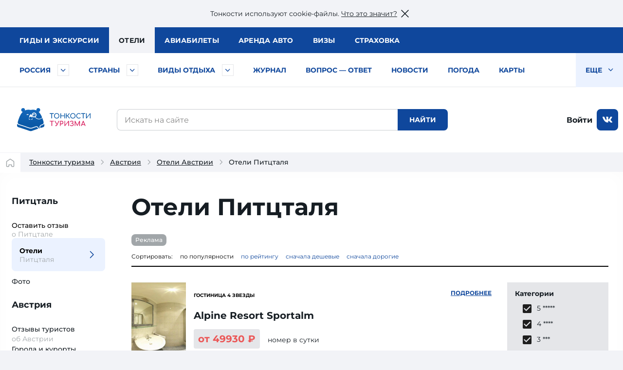

--- FILE ---
content_type: text/html; charset=UTF-8
request_url: https://tonkosti.ru/%D0%9E%D1%82%D0%B5%D0%BB%D0%B8_%D0%9F%D0%B8%D1%82%D1%86%D1%82%D0%B0%D0%BB%D1%8F
body_size: 31024
content:
<!DOCTYPE html>
<html class="client-nojs" lang="ru" dir="ltr">
<head>
<meta charset="UTF-8"/>
<title>Отели Питцталя — отзывы, цены, описание и фото отелей в Питцтале, Австрия</title>
<script>document.documentElement.className = document.documentElement.className.replace( /(^|\s)client-nojs(\s|$)/, "$1client-js$2" );</script>
<script>(window.RLQ=window.RLQ||[]).push(function(){mw.config.set({"wgCanonicalNamespace":"","wgCanonicalSpecialPageName":false,"wgNamespaceNumber":0,"wgPageName":"Отели_Питцталя","wgTitle":"Отели Питцталя","wgCurRevisionId":2195449,"wgRevisionId":2195449,"wgArticleId":2927,"wgIsArticle":true,"wgIsRedirect":false,"wgAction":"view","wgUserName":null,"wgUserGroups":["*"],"wgCategories":["Тип отели региона","Модифицированный регион у вызова списка отелей","Австрия","Питцталь","Все отели региона"],"wgBreakFrames":false,"wgPageContentLanguage":"ru","wgPageContentModel":"wikitext","wgSeparatorTransformTable":[",\t."," \t,"],"wgDigitTransformTable":["",""],"wgDefaultDateFormat":"dmy","wgMonthNames":["","январь","февраль","март","апрель","май","июнь","июль","август","сентябрь","октябрь","ноябрь","декабрь"],"wgMonthNamesShort":["","янв","фев","мар","апр","май","июн","июл","авг","сен","окт","ноя","дек"],"wgRelevantPageName":"Отели_Питцталя","wgRelevantArticleId":2927,"wgRequestId":"a22d0602da15e587b998bd70","wgIsProbablyEditable":false,"wgRelevantPageIsProbablyEditable":false,"wgRestrictionEdit":[],"wgRestrictionMove":[]});mw.loader.state({"site.styles":"ready","noscript":"ready","user.styles":"ready","user":"ready","user.options":"loading","user.tokens":"loading"});mw.loader.implement("user.options@1cm6q67",function($,jQuery,require,module){/*@nomin*/mw.user.options.set({"variant":"ru"});
});mw.loader.implement("user.tokens@1wh661d",function($,jQuery,require,module){/*@nomin*/mw.user.tokens.set({"editToken":"+\\","patrolToken":"+\\","watchToken":"+\\","csrfToken":"+\\"});
});mw.loader.load(["site","mediawiki.page.startup","mediawiki.user","mediawiki.hidpi","mediawiki.page.ready","mediawiki.searchSuggest"]);});</script>
<script async="" src="/load.php?debug=false&amp;lang=ru&amp;modules=startup&amp;only=scripts&amp;skin=tonkowikineo"></script>
<meta name="ResourceLoaderDynamicStyles" content=""/>
<meta name="generator" content="MediaWiki 1.31.0"/>
<meta name="description" content="Отели Австрии, Питцталь: детальные описания, фото отелей и номеров. Рейтинги, отзывы туристов, бронирование отелей в Питцтале."/>
<link rel="search" type="application/opensearchdescription+xml" href="/opensearch_desc.php" title="Тонкости туризма (ru)"/>
<link rel="EditURI" type="application/rsd+xml" href="https://tonkosti.ru/api.php?action=rsd"/>
<link rel="alternate" type="application/atom+xml" title="Тонкости туризма — Atom-лента" href="/index.php?title=%D0%A1%D0%BB%D1%83%D0%B6%D0%B5%D0%B1%D0%BD%D0%B0%D1%8F:%D0%A1%D0%B2%D0%B5%D0%B6%D0%B8%D0%B5_%D0%BF%D1%80%D0%B0%D0%B2%D0%BA%D0%B8&amp;feed=atom"/>
<link rel="canonical" href="https://tonkosti.ru/%D0%9E%D1%82%D0%B5%D0%BB%D0%B8_%D0%9F%D0%B8%D1%82%D1%86%D1%82%D0%B0%D0%BB%D1%8F">


                <script src="https://static.tonkosti.ru/js/jquery-3.7.1.min.js"></script>

<meta name="viewport" content="width=device-width, initial-scale=1.0">
<meta name="referrer" content="unsafe-url">
<meta name="robots" content="max-image-preview:large">
<link rel="preload" href="https://static.tonkosti.ru/fonts/merriweather/merriweather-v22-latin_cyrillic-700.woff2" as="font" type="font/woff2" crossorigin>
<link rel="preload" href="https://static.tonkosti.ru/fonts/montserrat-24/Montserrat-ExtraBold.woff2" as="font" type="font/woff2" crossorigin>
<link rel="preload" href="https://static.tonkosti.ru/fonts/montserrat-24/Montserrat-Regular.woff2" as="font" type="font/woff2" crossorigin>
<link rel="preload" href="https://static.tonkosti.ru/fonts/merriweather/merriweather-v22-latin_cyrillic-regular.woff2" as="font" type="font/woff2" crossorigin>
<link rel="preload" href="https://static.tonkosti.ru/fonts/montserrat-24/Montserrat-Medium.woff2" as="font" type="font/woff2" crossorigin>
<meta property="og:type" content="website">
<meta property="og:site_name" content="Тонкости туризма">
<meta property="og:locale" content="ru_RU">
<meta property="og:title" content="Отели Питцталя — отзывы, цены, описание и фото отелей в Питцтале, Австрия">
<meta property="fb:app_id" content="174860119197011"/>
<meta property="og:description" content="Отели Австрии, Питцталь: детальные описания, фото отелей и номеров. Рейтинги, отзывы туристов, бронирование отелей в Питцтале.">
<meta property="og:url" content="https://tonkosti.ru/%D0%9E%D1%82%D0%B5%D0%BB%D0%B8_%D0%9F%D0%B8%D1%82%D1%86%D1%82%D0%B0%D0%BB%D1%8F">
<meta property="og:image" content="https://static.tonkosti.ru/img/ogg-tt-image.jpg">
<meta name="twitter:card" content="summary_large_image">
<meta name="twitter:image" content="https://static.tonkosti.ru/img/ogg-tt-image.jpg">
<meta name="verify-v1" content="c/GEKcoJg0q3jzzefSkng8UrZPC2c+ukdjfPDwzJ22Q=" />
<meta name="google-site-verification" content="O8fwSJem6vdkq-P4DTC0e70hY8LEPQ09Z9-9eF_a50A" />
<meta name="yandex-verification" content="6c75344bd7dbf0fd" />
<meta name="alexaVerifyID" content="yARBIJvLa70I1884Asi5BBGRQkQ" />
<script src="https://static.tonkosti.ru/js/ttscripts_top.js?ver=f95075" type="module"></script>
<script src="https://static.tonkosti.ru/js/all_min.js?ver=f95075"></script>
<link rel='stylesheet' href='https://static.tonkosti.ru/css/page-types/layout-common.css?ver=f95075' type='text/css' />
<link rel='stylesheet' href='https://static.tonkosti.ru/css/page-types/hotel-region.css?ver=f95075' type='text/css' />
<link rel="icon" href="https://static.tonkosti.ru/img/favicon/favicon.ico" sizes="any">
<link rel="icon" href="https://static.tonkosti.ru/img/favicon/icon.svg" type="image/svg+xml">
<link rel="apple-touch-icon" href="https://static.tonkosti.ru/img/favicon/apple-touch-icon.png">
<link rel="manifest" href="https://static.tonkosti.ru/img/favicon/manifest.webmanifest">
<meta name="msapplication-TileColor" content="#ffffff">
<meta name="theme-color" content="#09549c">

<script>
    var dataLayerCustomVariable = JSON.parse('{"event":"scrn","userId":null,"grclientId":null,"userAuth":"0","screenName":"\/\u041e\u0442\u0435\u043b\u0438_\u041f\u0438\u0442\u0446\u0442\u0430\u043b\u044f","interactionType":"non_interactions","touchPoint":"web","CD1":"","CD2":"\u0410\u0432\u0441\u0442\u0440\u0438\u044f^\u041f\u0438\u0442\u0446\u0442\u0430\u043b\u044c"}');
</script><!-- screenType variables -->


<script>
    let whereScroll = 0; // -1 Вверх; +1 Вниз
    let prevScrollTop = 0;

    window.addEventListener('scroll', () => {
        // Получаем текущее значение прокрутки (аналог scrollTop)
        const currScrollTop = window.scrollY || document.documentElement.scrollTop;

        if (currScrollTop < prevScrollTop) {
            whereScroll = -1;
        } else {
            whereScroll = 1;
        }

        prevScrollTop = currScrollTop;
    }, { passive: true });

    // Set GA-ID
    const gaId = 'UA-8938664-3';

    /* Соберем данные о типе экрана */
    let screenType = undefined;
    let isTouch = undefined;
    let labelPrefix = undefined;
    const jqHTMLel = document.documentElement;

    // Изменяем классы тега <HTML> в зависимости от размера viewport
    jqHTMLel.removeAttribute('class');

    if (window.innerWidth < 960) {
        jqHTMLel.classList.add('mobile');
        screenType = 'mobile';
        labelPrefix = 'M-';
    } else if (window.innerWidth < 1200) {
        jqHTMLel.classList.add('tablet');
        screenType = 'tablet';
        labelPrefix = 'T-';
    } else {
        jqHTMLel.classList.add('desktop');
        screenType = 'desktop';
        labelPrefix = 'D-';
    }

    /* Соберем данные о параметрах просмотра */
    // Пользователь сайта
    const siteUserId = undefined;
    // Источник просмотра
    const referrer = undefined;
    // Тип страницы
    const pageType = 'отели региона';
    // Страна
    const country = 'Австрия';
    // Регион
    const region = 'Питцталь';
</script>
<!-- End screenType variables -->

<!-- Google Tag Manager -->
<script>
    /* Отправим данные в dataLayer */
    dataLayer = [{
        // Счетчик GA
        'gaId': gaId,
        // Тип экрана
        'screenType': screenType,
        'isTouch': isTouch,
        'labelPrefix': labelPrefix,
        // Данные о пользователе
        'siteUserId': siteUserId,
        'referrer': referrer,
        // Данные о странице
        'pageType': pageType,
        'country': country,
        'region': region,
        // Параметры для МТС
        'event': dataLayerCustomVariable['event'],
        'userId': dataLayerCustomVariable['userId'],
        'grclientId': dataLayerCustomVariable['grclientId'],
        'userAuth': dataLayerCustomVariable['userAuth'],
        'screenName': dataLayerCustomVariable['screenName'],
        'interactionType': dataLayerCustomVariable['interactionType'],
        'touchPoint': dataLayerCustomVariable['touchPoint'],
        'CD1': dataLayerCustomVariable['CD1'],
        'CD2': dataLayerCustomVariable['CD2']
    }];
</script>
<!-- End Google Tag Manager -->

<!-- Google Analytics -->
<script>
    // Connect GTM
    (function (w, d, s, l, i) {
        w[l] = w[l] || [];
        w[l].push({'gtm.start': new Date().getTime(), event: 'gtm.js'});
        var f = d.getElementsByTagName(s)[0],
            j = d.createElement(s),
            dl = l != 'dataLayer' ? '&l=' + l : '';
        j.async = true;
        j.src = 'https://www.googletagmanager.com/gtm.js?id=' + i + dl;
        f.parentNode.insertBefore(j, f);
    })(window, document, 'script', 'dataLayer', 'GTM-K7XCKFG');
</script>
<!-- End: Google Analytics -->




<!-- Yandex.Metrika counter -->
<script type="text/javascript" >
    (function(m,e,t,r,i,k,a){m[i]=m[i]||function(){(m[i].a=m[i].a||[]).push(arguments)};
        m[i].l=1*new Date();
        for (var j = 0; j < document.scripts.length; j++) {if (document.scripts[j].src === r) { return; }}
        k=e.createElement(t),a=e.getElementsByTagName(t)[0],k.async=1,k.src=r,a.parentNode.insertBefore(k,a)})
    (window, document, "script", "https://mc.yandex.ru/metrika/tag.js", "ym");

    ym(2134159, "init", {
        clickmap:true,
        trackLinks:true,
        accurateTrackBounce:true,
        webvisor:true
    });
    ym(2134159, 'setUserID', siteUserId||'');
    ym(2134159, 'params', {
        // Тип экрана
        'screenType': screenType,
        'isTouch': isTouch,
        'labelPrefix': labelPrefix,
        // Данные о пользователе
        'siteUserId': siteUserId,
        'referrer': referrer,
        // Данные о странице
        'pageType': pageType,
        'country': country,
        'region': region
    });
</script>
<!-- /Yandex.Metrika counter -->



<!-- AdFox loader -->
<script>window.yaContextCb = window.yaContextCb || []</script>
<script src="https://yandex.ru/ads/system/context.js" async></script>
<!-- End AdFox loader -->


<!-- Buzzoola loader -->
<script defer src="https://tube.buzzoola.com/build/buzzlibrary.js"></script>


<!-- МТС #9861 -->
<script type="text/javascript">
  (function (w, d, s, l, u) {
    w[l] = w[l] || [];
    w[l].push({ 'mtm.start': new Date().getTime(), event: 'mtm.js' });
    var f = d.getElementsByTagName(s)[0],
        j = d.createElement(s),
        dl = l != 'dataLayer' ? '?l=' + l : '';
    j.async = true;
    j.src = 'https://tag.a.mts.ru/container/' + u + '/tag.js' + dl;
    f.parentNode.insertBefore(j, f);
  })(window, document, 'script', 'dataLayer', 'ca042a18-97ab-434e-ba38-40d17c914434');
</script>

<!--Viqeo-->
<script async src="https://securepubads.g.doubleclick.net/tag/js/gpt.js" crossorigin="anonymous"></script>


<!-- Buzzoola HB -->
<script async src='https://yandex.ru/ads/system/header-bidding.js'></script>

<!-- Яндекс Путешествия -->
<script async src="https://aflt.travel.yandex.ru/widgets/api.js" type="text/javascript"></script>



<script type="text/javascript">
    (function(w, d, t, r, i, k, a) {
        w[i] = w[i] || function() {
            (w[i].a = w[i].a || []).push(arguments);
        };
        w[i].l = 1 * new Date();
        for (var j = 0; j < d.scripts.length; j++) {
            if (d.scripts[j].src === r) {
                return;
            }
        }
        k = d.createElement(t), a = d.getElementsByTagName(t)[0];
        k.async = 1;
        k.src = r;
        a.parentNode.insertBefore(k, a);
    })(
        window,
        document,
        "script",
        "https://storage.yandexcloud.net/botchecks/js.js",
        "SP"
    );
</script>
<noscript>
    <div>
        <img src="https://antifraud.servicepipe.ru/pixel/botchecks.gif?" style="position:absolute; left:-9999px;" alt="" />
    </div>
</noscript>

<!--[if lt IE 9]><script src="/load.php?debug=false&amp;lang=ru&amp;modules=html5shiv&amp;only=scripts&amp;skin=tonkowikineo&amp;sync=1"></script><![endif]-->
</head>
<body class="mediawiki ltr sitedir-ltr mw-hide-empty-elt ns-0 ns-subject page-Отели_Питцталя rootpage-Отели_Питцталя skin-tonkowikineo action-view"><!-- Google Tag Manager (noscript) -->
<noscript><iframe src="https://www.googletagmanager.com/ns.html?id=GTM-K7XCKFG" height="0" width="0" style="display:none;visibility:hidden"></iframe></noscript>
<!-- End Google Tag Manager (noscript) -->
<!-- Yandex.Metrika counter -->
<noscript><div><img src="https://mc.yandex.ru/watch/2134159" style="position:absolute; left:-9999px;" alt="" /></div></noscript>
<!-- End Yandex.Metrika counter -->

<noscript><img height='1' width='1'  style='display: none' src='https://sm.rtb.mts.ru/s?p=tL0GSZGkyHF6oEo=' /></noscript><noscript><img height='1' width='1'  style='display: none' src='https://sm.rtb.mts.ru/s?p=tL0GSZGkyHF6o0w=' /></noscript><noscript><img height='1' width='1'  style='display: none' src='https://sm.rtb.mts.ru/s?p=tL0GSZGkyHF6o04=' /></noscript><noscript><div><img src='https://top-fwz1.mail.ru/counter?id=3426830 ?>;js=na' style='position:absolute;left:-9999px;' alt='Top.Mail.Ru' /></div></noscript><noscript><div><img src='https://top-fwz1.mail.ru/counter?id=3426832 ?>;js=na' style='position:absolute;left:-9999px;' alt='Top.Mail.Ru' /></div></noscript><noscript><div><img src='https://top-fwz1.mail.ru/counter?id=3426835 ?>;js=na' style='position:absolute;left:-9999px;' alt='Top.Mail.Ru' /></div></noscript>
<script type="text/javascript">

    //загрузка счетчика mail.ru
    (function (d, w, id) { if (d.getElementById(id)) return; var ts = d.createElement("script"); ts.type = "text/javascript"; ts.async = true; ts.id = id; ts.src = "https://top-fwz1.mail.ru/js/code.js"; var f = function () {var s = d.getElementsByTagName("script")[0]; s.parentNode.insertBefore(ts, s);}; if (w.opera == "[object Opera]") { d.addEventListener("DOMContentLoaded", f, false); } else { f(); } })(document, window, "tmr-code");

    function addMailZeroPixel(params){
        const ids = [3426830,3426832,3426835];
        var _tmr = window._tmr || (window._tmr = []);
        ids.forEach((id) => {
            params['id'] = id;
            _tmr.push(params);
        })
    }

    function addMtsZeroPixel(type) {
        const ids = {"default":["tL0GSZGkyHF6oEo=","tL0GSZGkyHF6o0w=","tL0GSZGkyHF6o04="],"fullRead":["tL0GSZGkyHF6rU0=","tL0GSZGkyHF6rUk=","tL0GSZGkyHF6rUs="],"sixty":["tL0GSZGkyHF6ok8=","tL0GSZGkyHF6oks=","tL0GSZGkyHF6okU="]};
        ids[type].forEach((op) => {
            let frame=document.createElement('iframe');
            frame.style='position:absolute;top:-2000px;left:0px;frameborder:0px';
            frame.src='https://sm.rtb.mts.ru/s?p='+op+'&random='+Math.random();
            document.body.appendChild(frame);
        });
    }

    function addYmZeroPixel(type) {
        const ids = {"default":["media_otdyh","media_abroad","media_ski"],"fullRead":["media_otdyh_read","media_abroad_read","media_ski_read"],"sixty":["media_otdyh_60_sec","media_abroad_60_sec","media_ski_60_sec"]};
        ids[type].forEach((op) => {
            let script=document.createElement('script');
            let scriptTextNode = document.createTextNode("ym(2134159,'reachGoal','" + op + "')");
            script.appendChild(scriptTextNode);
            document.body.appendChild(script);
        });
    }


    function observerFullRead(){
        const elem = document.querySelector('#finisterre');
        if(!elem) return;
        const coord = elem.getBoundingClientRect();
        if((coord.bottom - document.documentElement.clientHeight) <= 0){
            addMailZeroPixel({type: 'reachGoal', goal: 'full-read'});
            addMtsZeroPixel('fullRead');
            addYmZeroPixel('fullRead');

            document.removeEventListener('scroll', observerFullRead);
        }
    }

    addMailZeroPixel({type: "pageView", start: (new Date()).getTime()});
    addMtsZeroPixel('default');
    addYmZeroPixel('default');

    //обработка события 60 секунд на сайте
    function sixty() {
        addMtsZeroPixel('sixty');
        addYmZeroPixel('sixty');
    }
    setTimeout(sixty, 60000);

    document.addEventListener('scroll', observerFullRead);

</script>

            <script>window.jQtnk = window.jQuery; /* [TEMP-JQ-ALIAS] */ jQtnk.post('/js/sessActiv.php',{country:'AUT'})</script>
                        <!--Элементы управления-->
        <!--noindex--><div id="nocacheUserTopMenu"><!--UserTopMenu--><!--/UserTopMenu--></div><!--/noindex-->
        <!--/Элементы управления-->

                    <!-- Begin Top Banner div -->
            <div id='wikiheader'></div>
            
<!--AdFox START-->
<div data-adview="adfox" data-adview-id="170730688179294111" data-adview-params="p1: 'danzh'" data-adview-promptly="true" data-adview-screen="desktop" data-adview-comment="pagewide desktop others"></div>

        <div class="tt-grid	  tt-grid--noright"
                 id="js-tt-grid">

            
<!--AdFox START-->
<div data-adview="adfox" data-adview-id="17073772587046720" data-adview-params="p1: 'danqp'" data-adview-promptly="true" data-adview-screen="mobile,tablet" data-adview-comment="pagewide mobile others"></div>

                <!-- Start: Верхняя полоса -->
<header class="tt-grid__top" id="js-mobile-right-panel">
	<div class="tt-grid__top-close">
		<button type="button" class="tt-grid__top-close-btn"></button>
	</div>
	<div class="tt-grid__top-resizer">
		<nav class="top-menu top-menu--moneta">
            <ul class="top-menu__list">
    <li class="top-menu__item"><a href="/%D0%93%D0%B8%D0%B4%D1%8B" data-analytic="name=top-menu|label=guides|event=click"><i class="short">Гиды</i> <i class="long">и экскурсии</i></a></li>
    <li class="top-menu__item is-active"><a href="/%D0%9E%D1%82%D0%B5%D0%BB%D0%B8" data-analytic="name=top-menu|label=hotels|event=click">Отели</a></li>
    <li class="top-menu__item"><a href="/%D0%90%D0%B2%D0%B8%D0%B0%D0%B1%D0%B8%D0%BB%D0%B5%D1%82%D1%8B" data-analytic="name=top-menu|label=avia|event=click">Авиа<i class="long">билеты</i></a></li>
    <li class="top-menu__item"><a href="/%D0%90%D1%80%D0%B5%D0%BD%D0%B4%D0%B0_%D0%B0%D0%B2%D1%82%D0%BE%D0%BC%D0%BE%D0%B1%D0%B8%D0%BB%D0%B5%D0%B9" data-analytic="name=top-menu|label=auto|event=click">Аренда авто</a></li>
    <li class="top-menu__item"><a href="/%D0%92%D0%B8%D0%B7%D1%8B" data-analytic="name=top-menu|label=visas|event=click">Визы</a></li>
    <li class="top-menu__item"><a href="/%D0%A2%D1%83%D1%80%D0%B8%D1%81%D1%82%D0%B8%D1%87%D0%B5%D1%81%D0%BA%D0%B0%D1%8F_%D1%81%D1%82%D1%80%D0%B0%D1%85%D0%BE%D0%B2%D0%BA%D0%B0" data-analytic="name=top-menu|label=insurance|event=click">Страховка</a></li>
</ul>		</nav>
		<!--noindex-->
		<div class="tt-grid__top-mobile-enter">
         <span class="header_tt_user" style="display: none;">Вы вошли на&nbsp;сайт как <a href="/myaccount/" rel="nofollow" class="header_tt_user_name"></a> (<a href="javascript:void(0)" onclick="ttAuthLogout(); return false">выйти</a>)</span><span class="header_tt_auth_registration"><a href="/myaccount/" rel="nofollow">Войти на&nbsp;сайт</a> или <a href="/myaccount/?reg" rel="nofollow">зарегистрироваться</a></span>
		</div>
		<!--/noindex-->
	</div>
</header>
                
                                
                <div class="tt-grid__middle">
                    <header class="tt-grid__middle-header">
	<form action="/%D0%A1%D0%BB%D1%83%D0%B6%D0%B5%D0%B1%D0%BD%D0%B0%D1%8F:%D0%9F%D0%BE%D0%B8%D1%81%D0%BA" id="searchform" accept-charset="UTF-8">
		<div id="mobile-header-wrapper">
			<div class="mobile-header">
				<div class="mobile-header__inner">
					<span class="mobile-header__hamburger">
                        <button type="button" title="Раскрыть левое меню"  onclick="ym(2134159,'reachGoal','burger-click'); return true;">
                            <svg width="24" height="24" aria-hidden="true" focusable="false"><use xlink:href="/sprites/common.svg#burger"></use></svg>
                        </button>
                    </span>
					<span class="mobile-header__mobile-logo-wrapper">	 <a href="/" title="Перейти на главную страницу" rel="nofollow" class="mobile-header__mobile-logo" data-analytic="name=mobile-menu|label=logo|event=click">
					<picture>
						<source srcset="https://static.tonkosti.ru/img/0.gif" media="(min-width: 960px)">
						<img src="https://static.tonkosti.ru/img/tonkosti-bear-mobile-neo.svg" alt="" class="tonkosti-bear-mobile">
					</picture>
					<picture>
						<source srcset="https://static.tonkosti.ru/img/0.gif" media="(min-width: 960px)">
						<img src="https://static.tonkosti.ru/img/tonkosti-turizma-1neo.svg" alt="Тонкости" class="text-logo--tonkosti">
					</picture>
					<picture>
						<source srcset="https://static.tonkosti.ru/img/0.gif" media="(max-width: 500px), (min-width: 960px)">
						<img src="https://static.tonkosti.ru/img/tonkosti-turizma-2.svg" alt="Туризма" class="text-logo--turizma">
					</picture>
					</a></span>
					<span class="mobile-header__search-icon">
                        <button type="button" title="Поиск" class="mobile-header__search-icon-button">
                            <svg class="mobile-header__search-icon-svg" width="24" height="24" aria-hidden="true" focusable="false">
                                <use xlink:href="/sprites/common.svg#search-sign"></use>
                            </svg>
                        </button>
					</span>
					<span class="mobile-header__account">
					<a href="/myaccount/" class="mobile-header__account-open" title="Личный кабинет">
					    <svg class="mobile-header__account-open-icon" width="24" height="24" aria-hidden="true" focusable="false">
                    		<use xlink:href="/sprites/common.svg#icon-account-man"></use>
                    	</svg>
					</a>
				</span>
				</div>
				<button type="button" class="mobile-menu" onclick="ym(2134159,'reachGoal','mobile-region-menu'); return true;"><span id="js-mobile-menu-span"></span></button>
			</div>
		</div>
		<!-- Спецуха мобильные -->
		<div class="menu-tt-resizer">
			<nav class="menu-tt">
                <ul class="menu-tt__list">
    <li class="menu-tt__cities"> <a href="/%D0%A0%D0%BE%D1%81%D1%81%D0%B8%D1%8F">Россия</a>        <button type="button" class="js-menu-tt__btn" title="Развернуть" aria-label="Быстрый выбор городов и курортов России">
            <svg width="17" height="10" aria-hidden="true" focusable="false">
                <use xlink:href="/sprites/common.svg#arrow"></use>
            </svg>
        </button>
    </li>
    <li class="menu-tt__countries"> <a href="/%D0%92%D1%81%D0%B5_%D1%81%D1%82%D1%80%D0%B0%D0%BD%D1%8B">Страны</a>        <button type="button" class="js-menu-tt__btn" title="Развернуть" aria-label="Быстрый выбор страны">
            <svg width="17" height="10" aria-hidden="true" focusable="false">
                <use xlink:href="/sprites/common.svg#arrow"></use>
            </svg>
        </button>
    </li>
    <li class="menu-tt__tourtypes"> <a href="/%D0%92%D1%81%D0%B5_%D0%B2%D0%B8%D0%B4%D1%8B_%D1%82%D1%83%D1%80%D0%BE%D0%B2">Виды отдыха</a>        <button type="button" class="js-menu-tt__btn" title="Развернуть" aria-label="Быстрый выбор вида отдыха">
            <svg width="17" height="10" aria-hidden="true" focusable="false">
                <use xlink:href="/sprites/common.svg#arrow"></use>
            </svg>
        </button>
    </li>
    <!--<li class="menu-tt__list-adv"><div data-adview="adfox" data-adview-id="176553710812263928" data-adview-params="p1: 'dlqqy', p2: 'jqdc'" data-adview-screen="tablet,desktop"></div></li>-->
    <li><a href="/%D0%96%D1%83%D1%80%D0%BD%D0%B0%D0%BB">Журнал</a></li>
    <li><a href="/%D0%92%D0%BE%D0%BF%D1%80%D0%BE%D1%81_%E2%80%94_%D0%BE%D1%82%D0%B2%D0%B5%D1%82">Вопрос — ответ</a></li>
    <li><a href="/%D0%9D%D0%BE%D0%B2%D0%BE%D1%81%D1%82%D0%B8_%D1%82%D1%83%D1%80%D0%B8%D0%B7%D0%BC%D0%B0">Новости</a></li>
    <li><a href="/%D0%9F%D0%BE%D0%B3%D0%BE%D0%B4%D0%B0">Погода</a></li>
    <li><a href="/%D0%9A%D0%B0%D1%80%D1%82%D1%8B">Карты</a></li>
    <li><a href="/%D0%A1%D0%BF%D0%B5%D1%86%D0%BF%D1%80%D0%BE%D0%B5%D0%BA%D1%82%D1%8B">Спецпроекты</a></li>
    <li><a href="/%D0%A2%D0%B5%D1%81%D1%82%D1%8B_%D0%BD%D0%B0_COVID_%D0%B4%D0%BB%D1%8F_%D1%82%D1%83%D1%80%D0%B8%D1%81%D1%82%D0%BE%D0%B2">Тесты на COVID</a></li>
    <li><a href="/%D0%A2%D1%83%D1%80%D0%B8%D1%81%D1%82%D1%83_%D0%BD%D0%B0_%D0%B7%D0%B0%D0%BC%D0%B5%D1%82%D0%BA%D1%83">Туристу на заметку</a></li>
    <li class="menu-tt__view-more">
						<button type="button" class="menu-tt__view-more-item">
						    Еще <svg width="17" height="10" aria-hidden="true" focusable="false"><use xlink:href="/sprites/common.svg#arrow"></use></svg>
						</button>
        <ul class="menu-tt__popup"></ul>
    </li>
</ul>			</nav>
		</div>

        <div class="menu-country-popup" id="js-menu-country-popup">
    <button type="button" class="menu-country-popup__close js-menu-popup__close">
        <span class="g-hidden">Закрыть меню стран</span></button>
    <div class="menu-country-popup__countries js-menu-items">
    </div>
    <div class="menu-country-popup__footer">
        <a href="/%D0%92%D1%81%D0%B5_%D1%81%D1%82%D1%80%D0%B0%D0%BD%D1%8B" rel="nofollow">Все страны</a>
    </div>
    <div class="menu-country-popup__close-link">
        <button class="js-menu-popup__close-link" type="button"><span>Закрыть список</span></button>
    </div>
</div>

<div class="menu-tourtype-popup" id="js-menu-tourtype-popup">
    <button type="button" class="menu-tourtype-popup__close js-menu-popup__close">
        <span class="g-hidden">Закрыть меню видов отдыха</span></button>
    <div class="menu-tourtype-popup__items js-menu-items">
        <nav class="menu-tourtype">
            <ul class="menu-tourtype-popup__tourtype-list">
                <li>
                    <a href="/%D0%90%D0%B2%D1%82%D0%BE%D0%B1%D1%83%D1%81%D0%BD%D1%8B%D0%B5_%D1%82%D1%83%D1%80%D1%8B">Автобусные туры</a>
                </li>
                <li>
                    <a href="/%D0%90%D0%BA%D1%82%D0%B8%D0%B2%D0%BD%D1%8B%D0%B9_%D0%BE%D1%82%D0%B4%D1%8B%D1%85">Активный отдых</a>
                </li>
                <li>
                    <a href="/%D0%90%D1%80%D0%B5%D0%BD%D0%B4%D0%B0_%D0%BA%D0%B2%D0%B0%D1%80%D1%82%D0%B8%D1%80,_%D0%B2%D0%B8%D0%BB%D0%BB_%D0%B8_%D0%B0%D0%BF%D0%B0%D1%80%D1%82%D0%B0%D0%BC%D0%B5%D0%BD%D1%82%D0%BE%D0%B2">Аренда квартир,<br>вилл и апартаментов</a>
                </li>
                <li>
                    <a href="/%D0%93%D0%B0%D1%81%D1%82%D1%80%D0%BE%D0%BD%D0%BE%D0%BC%D0%B8%D1%87%D0%B5%D1%81%D0%BA%D0%B8%D0%B5_%D1%82%D1%83%D1%80%D1%8B">Гастрономические туры</a>
                </li>
                <li>
                    <a href="/%D0%93%D0%BE%D1%80%D0%BD%D1%8B%D0%B5_%D0%BB%D1%8B%D0%B6%D0%B8">Горные
                        лыжи</a>
                </li>
                <li><a href="/%D0%94%D0%B0%D0%B9%D0%B2%D0%B8%D0%BD%D0%B3">Дайвинг</a></li>
                <li>
                    <a href="/%D0%94%D0%B5%D0%BB%D0%BE%D0%B2%D0%BE%D0%B9_%D1%82%D1%83%D1%80%D0%B8%D0%B7%D0%BC">Деловой туризм</a>
                </li>
                <li>
                    <a href="/%D0%94%D0%B5%D1%82%D1%81%D0%BA%D0%B8%D0%B9_%D0%BE%D1%82%D0%B4%D1%8B%D1%85">Детский отдых</a>
                </li>
                <li>
                    <a href="/%D0%96%D0%B5%D0%BB%D0%B5%D0%B7%D0%BD%D0%BE%D0%B4%D0%BE%D1%80%D0%BE%D0%B6%D0%BD%D1%8B%D0%B5_%D1%82%D1%83%D1%80%D1%8B">Железнодорожные туры</a>
                </li>
                <li>
                    <a href="/%D0%98%D0%BD%D0%B4%D0%B8%D0%B2%D0%B8%D0%B4%D1%83%D0%B0%D0%BB%D1%8C%D0%BD%D1%8B%D0%B5_%D1%82%D1%83%D1%80%D1%8B">Индивидуальные туры</a>
                </li>
                <li><a href="/%D0%9A%D1%80%D1%83%D0%B8%D0%B7%D1%8B">Круизы</a></li>
                <li>
                    <a href="/%D0%9B%D0%B5%D1%87%D0%B5%D0%BD%D0%B8%D0%B5_%D0%B8_%D0%BE%D0%B7%D0%B4%D0%BE%D1%80%D0%BE%D0%B2%D0%BB%D0%B5%D0%BD%D0%B8%D0%B5">Лечение и оздоровление</a>
                </li>
                <li>
                    <a href="/%D0%9E%D0%B1%D1%83%D1%87%D0%B5%D0%BD%D0%B8%D0%B5_%D0%B7%D0%B0_%D1%80%D1%83%D0%B1%D0%B5%D0%B6%D0%BE%D0%BC">Обучение за рубежом</a>
                </li>
                <li>
                    <a href="/%D0%9F%D0%B0%D0%BB%D0%BE%D0%BC%D0%BD%D0%B8%D1%87%D0%B5%D1%81%D0%BA%D0%B8%D0%B5_%D1%82%D1%83%D1%80%D1%8B">Паломнические туры</a>
                </li>
                <li>
                    <a href="/%D0%9F%D0%B5%D0%BD%D1%81%D0%B8%D0%BE%D0%BD%D0%BD%D1%8B%D0%B5_%D1%82%D1%83%D1%80%D1%8B">Пенсионные туры</a>
                </li>
                <li>
                    <a href="/%D0%9F%D0%BB%D1%8F%D0%B6%D0%BD%D1%8B%D0%B9_%D0%BE%D1%82%D0%B4%D1%8B%D1%85">Пляжный отдых</a>
                </li>
                <li>
                    <a href="/%D0%A1%D0%B2%D0%B0%D0%B4%D0%B5%D0%B1%D0%BD%D1%8B%D0%B5_%D0%BF%D1%83%D1%82%D0%B5%D1%88%D0%B5%D1%81%D1%82%D0%B2%D0%B8%D1%8F">Свадебные путешествия</a>
                </li>
                <li>
                    <a href="/%D0%A1%D0%BE%D0%B1%D1%8B%D1%82%D0%B8%D0%B9%D0%BD%D1%8B%D0%B5_%D1%82%D1%83%D1%80%D1%8B">Событийные туры</a>
                </li>
                <li>
                    <a href="/%D0%A2%D1%83%D1%80%D1%8B_%D0%B2%D1%8B%D1%85%D0%BE%D0%B4%D0%BD%D0%BE%D0%B3%D0%BE_%D0%B4%D0%BD%D1%8F">Туры выходного дня</a>
                </li>
                <li><a href="/%D0%A4%D0%BE%D1%82%D0%BE%D1%82%D1%83%D1%80%D1%8B">Фототуры</a>
                </li>
                <li><a href="/%D0%A8%D0%BE%D0%BF-%D1%82%D1%83%D1%80%D1%8B">Шоп-туры</a></li>
                <li>
                    <a href="/%D0%AD%D0%BA%D1%81%D0%BA%D1%83%D1%80%D1%81%D0%B8%D0%BE%D0%BD%D0%BD%D1%8B%D0%B5_%D1%82%D1%83%D1%80%D1%8B">Экскурсионные туры</a>
                </li>
                <li><a href="/%D0%90%D0%B2%D1%82%D0%BE%D0%BC%D0%BE%D0%B1%D0%B8%D0%BB%D1%8C%D0%BD%D1%8B%D0%B5_%D0%BF%D1%83%D1%82%D0%B5%D1%88%D0%B5%D1%81%D1%82%D0%B2%D0%B8%D1%8F">Автомобильные путешествия</a></li>
            </ul>
        </nav>
    </div>
    <div class="menu-tourtype-popup__close-link">
        <button class="js-menu-popup__close-link" type="button"><span>Закрыть список</span></button>
    </div>
</div>

<div class="menu-cities-popup" id="js-menu-cities-popup">
    <button type="button" class="menu-cities-popup__close js-menu-popup__close">
        <span class="g-hidden">Закрыть меню городов и курортов</span></button>
    <div class="menu-cities-popup__items js-menu-items">
    </div>
    <div class="menu-cities-popup__footer">
        <a href="/%D0%93%D0%BE%D1%80%D0%BE%D0%B4%D0%B0_%D0%B8_%D0%BA%D1%83%D1%80%D0%BE%D1%80%D1%82%D1%8B_%D0%A0%D0%BE%D1%81%D1%81%D0%B8%D0%B8"
           rel="nofollow">Все города и курорты России</a>
    </div>
    <div class="menu-cities-popup__close-link">
        <button class="js-menu-popup__close-link" type="button"><span>Закрыть список</span></button>
    </div>
</div>
		<div class="desktop-header">
			<div class="desktop-header__logo">
           <a href="/" title="Перейти на главную страницу энциклопедии туризма" rel="nofollow"><img src="https://static.tonkosti.ru/img/tonkosti-logo.min.svg" alt="Энциклопедия туризма" title="Энциклопедия туризма" loading="lazy"></a>			</div>

			<div class="desktop-header__search desktop-mobile-header-search">
				<div class="desktop-mobile-header-search__wrapper">
					<div class="desktop-mobile-header-search__input">
					<span><input type="text" placeholder="Искать на сайте" id="tt_searchInput"
					             name="search"  title="Искать в Тонкости туризма [f]" accesskey="f" value=""					             autocomplete="off" onfocus="ym(2134159,'reachGoal','search-field-focus')">
					</span>
					</div>
					<div class="desktop-mobile-header-search__button">
                        <svg class="desktop-mobile-header-search__button-svg" width="24" height="24" aria-hidden="true" focusable="false">
                            <use xlink:href="/sprites/common.svg#search-sign"></use>
                        </svg>
						<input type="submit" id="searchGoButton" name="go" value="Найти" class="tt-button">
					</div>
				</div>

                <!-- Start:loader -->
				<div class="loader loader--search" aria-label="Подождите">
                  <svg version="1.1" xmlns="http://www.w3.org/2000/svg" xmlns:xlink="http://www.w3.org/1999/xlink" x="0" y="0"
                   viewbox="0 0 40 40" enable-background="new 0 0 40 40" xml:space="preserve">
                  <path opacity="0.2" class="loader__track" d="M20.201,5.169c-8.254,0-14.946,6.692-14.946,14.946c0,8.255,6.692,14.946,14.946,14.946s14.946-6.691,14.946-14.946C35.146,11.861,28.455,5.169,20.201,5.169z M20.201,31.749c-6.425,0-11.634-5.208-11.634-11.634c0-6.425,5.209-11.634,11.634-11.634c6.425,0,11.633,5.209,11.633,11.634C31.834,26.541,26.626,31.749,20.201,31.749z"/>
                  <path class="loader__runner" d="M26.013,10.047l1.654-2.866c-2.198-1.272-4.743-2.012-7.466-2.012h0v3.312h0C22.32,8.481,24.301,9.057,26.013,10.047z">
                    <animatetransform attributetype="xml" attributename="transform" type="rotate" from="0 20 20" to="360 20 20" dur=".7s" repeatcount="indefinite"/>
                    </path>
                  </svg>
                </div>
                <!-- End:loader -->
			</div>

			<div class="desktop-header__login">
                <div class="tt-grid__user-enter">
	<!--noindex-->
		<!-- start: вариант — юзер залогинен -->
		<div class="user-account header_tt_user"  style="display: none;">
			<a href="/myaccount/" rel="nofollow" class="user-account__name header_tt_user_name nof"></a>
            
            <button type="button" title="Выйти из личного кабинета" onclick="ttAuthLogout()" class="user-account__close">
                <svg width="16" height="16" aria-hidden="true" focusable="false"><use xlink:href="/sprites/common.svg#close"></use></svg>
            </button>
		</div>
		<!-- end: вариант — юзер залогинен -->
		<!-- start: вариант — форма входа -->
		<ul class="user-enter header_tt_auth_registration">
			<li class="user-enter__enter"><a href="/myaccount/" class="nof" onclick="return ttAuth()">Войти</a></li>

			<li class="user-enter__social user-enter__social--vkontakte">
				<a href="/oauth/login_with_vk.php" target="_blank" title="Войти через Вконтакте" rel="nofollow">
					<svg class="c-share-icon" width="40" height="40" aria-hidden="true" focusable="false">
						<use xlink:href="/sprites/common.svg#vk"></use>
					</svg>
				</a>
			</li>
		</ul>
		<!-- end: вариант — форма входа -->
	<!--/noindex-->
</div>

<script>
    window.jQtnk = window.jQuery;  // [TEMP-JQ-ALIAS]

    jQtnk('ul.user-enter').find('a.nof').on('click', function() {
        var sn = jQtnk(this).parent().attr('class').split(/\s+/);
        sn = sn[sn.length -1].split(/\-\-/);
        sn = sn[sn.length -1];
        ga('send', 'event', {
            'eventCategory': 'User',
            'eventAction': 'login',
            'eventLabel': 'oauth_' + sn,
            'eventValue': 0        });
        window.yaCounter2134159.reachGoal('User - oauth_' + sn, {
            'eventCategory': 'User',
            'eventAction': 'login',
            'eventLabel': 'oauth_' + sn,
            'eventValue': 0        });
    });
    jQtnk('.user-enter__social a').click(function(e){
        e.preventDefault();
        let w = 650;
        let h = 520;
        window.open(jQtnk(this).attr('href'), "oauth_popup" + Math.random(), "scrollbars=1,resizable=1,menubar=0,toolbar=0,status=0,left=" + (screen.width - w) / 2 + ",top=" + (screen.height - h) / 2 + ",width=" + w + ",height=" + h).focus();
    })
</script>
			</div>

		</div>
	</form>
</header>
                    <!-- всплывающее меню стран -->
                    <div id="mw-content-text" lang="ru" dir="ltr" class="mw-content-ltr"><div class="mw-parser-output"><div></div><script>var hitid=541910659664;jQuery.post('/js/statistic.php?id=541910659664',{f:'viewPage'});</script><script>var currencyJS={};currencyJS['EUR']=0.845562;currencyJS['USD']=1;currencyJS['EUR']=0.845562;window.jQtnk = window.jQuery; // [TEMP-JQ-ALIAS] jQtnk(function($){     var inp=Object.keys(currencyJS); 	$('#mw-content-text *:not(.tipscurstoped,.tipscurstoped *,script,iframe,textarea)').contents().filter(function(){return this.nodeType==3;}).each(function(ind,el){ 		var txt=$(el).text(); 		if(txt.length>3){ 			var rez1=txt.match(new RegExp("([0-9]+[0-9,\. ]*[\-\–\— до]*[0-9,\. ]*(EUR|USD|EUR))",'g')); 			if(rez1){ 				$.each(rez1,function(k,v){ 					for(var i=0;i<inp.length;i++){ 						var rep=''; 						var rez=v.match(new RegExp("([0-9]+[0-9,\. ]*)[\-\–\— до]*([0-9,\. ]*)("+inp[i]+")")); 						if(rez){ 							rez[1]=rez[1].replace(/ +/g,'');rez[1]=rez[1].replace(',','.'); 							rez[2]=rez[2].replace(/ +/g,'');rez[2]=rez[2].replace(',','.'); 							var v1=Math.round(rez[1]/currencyJS[inp[i]] * 75.434497 );v1=v1.toString(); 							var v2=Math.round(rez[2]/currencyJS[inp[i]] * 75.434497 );v2=v2.toString(); 							if(v1.length>=4)v1=v1.replace(new RegExp("(\\d)(?=(\\d{3})+$)",'g'),'$1 '); 							if(v2.length>=4)v2=v2.replace(new RegExp("(\\d)(?=(\\d{3})+$)",'g'),'$1 '); 							if(rez[2]>0)rep='<span class="CurTip" title="≈ '+v1+' — '+v2+' руб.">'; 							else rep='<span class="CurTip" title="≈ '+v1+' руб.">'; 							txt=txt.replace(new RegExp("(^|[^0-9]{1})"+rez[0]+"(?!<)"),'$1'+rep+rez[0]+"</span>"); 						} 					} 				}); 				$(el).wrap("<span></span>"); 				$(el).parent().html(txt); 			} 		} 	}); 	if(window.navigator.userAgent.toUpperCase().indexOf('MOBIL')>0){ 		var prevObj; 		$('#mw-content-text').click(function(){if(prevObj!==undefined)prevObj.remove(); return true;}); 		$('.CurTip').click(function(){ 			if(prevObj!==undefined)prevObj.remove(); 			$(this).prepend('<di'+'v>'+$(this).attr('title')+'</d'+'iv>'); 			prevObj=$(this).find('div'); 			return false; 		}); 	} });</script><script>ym(2134159,'reachGoal','visit-hotels-other')</script><div class="tt-grid-content">
<div class="tt-grid-content__top-header"><script type="application/ld+json">
{
	"@context": "http://schema.org/",
	"@type": "BreadcrumbList",
	"itemListElement": [
		{
			"@type": "ListItem",
			"position": 1,
			"item":
			   {
			    "@id": "https://tonkosti.ru",
			    "name": "Главная"
			   }

		},
		{
			"@type": "ListItem",
			"position": 2,
			"item":
			   {
			    "@id": "https://tonkosti.ru/%D0%90%D0%B2%D1%81%D1%82%D1%80%D0%B8%D1%8F",
			    "name": "Австрия"
			   }

		},
		{
			"@type": "ListItem",
			"position": 3,
			"item":
			   {
			    "@id": "https://tonkosti.ru/%D0%9E%D1%82%D0%B5%D0%BB%D0%B8+%D0%90%D0%B2%D1%81%D1%82%D1%80%D0%B8%D0%B8",
			    "name": "Отели Австрии"
			   }

		},
		{
			"@type": "ListItem",
			"position": 4,
			"item":
			   {
			    "@id": "https://tonkosti.ru/%D0%9E%D1%82%D0%B5%D0%BB%D0%B8+%D0%9F%D0%B8%D1%82%D1%86%D1%82%D0%B0%D0%BB%D1%8F",
			    "name": "Отели Питцталя"
			   }

		}
	]
}
</script><nav class="breadcrumbs-wrapper"><ul class="breadcrumbs"><li class="tt-home"><span><a href="/" title="Тонкости туризма">Тонкости туризма</a></span></li><li><span><a href="/%D0%90%D0%B2%D1%81%D1%82%D1%80%D0%B8%D1%8F" title="Австрия">Австрия</a></span></li><li class="last-link"><span><a href="/%D0%9E%D1%82%D0%B5%D0%BB%D0%B8_%D0%90%D0%B2%D1%81%D1%82%D1%80%D0%B8%D0%B8" title="Отели Австрии">Отели Австрии</a></span></li><li><span>Отели Питцталя</span></li></ul></nav></div>
<div class="content-wrapper">
<div class="content-wrapper__sidebar-left" id="js-mobile-left-panel"><nav class="left-menu" data-mobile-menu-name="Питцталь|Австрия|country-anchor"><div class="left-menu&#95;_region"><span class="left-menu&#95;_header"><a href="/%D0%9F%D0%B8%D1%82%D1%86%D1%82%D0%B0%D0%BB%D1%8C" title="Питцталь">Питцталь</a></span><ul class="left-menu&#95;_list">
<li class="left-menu__item"><button type="button" class="ttOtzyv_AddRegionReview"><i>Оставить отзыв</i> <span class="left-menu__region-note">о Питцтале</span></button></li><li class="left-menu&#95;_item"><a class="mw-selflink selflink">Отели <span class="left-menu&#95;_region-note">Питцталя</span></a></li><li class="left-menu&#95;_item is-l2-menu"><ul class="left-menu&#95;_level2"></ul></li><li class="left-menu&#95;_item"><a href="/%D0%A4%D0%BE%D1%82%D0%BE_%D0%9F%D0%B8%D1%82%D1%86%D1%82%D0%B0%D0%BB%D1%8F" title="Фото Питцталя">Фото</a></li></ul></div><div class="slider-inside"></div><div class="left-menu__country" id="country-anchor"><span class="left-menu__header"><a href="/%D0%90%D0%B2%D1%81%D1%82%D1%80%D0%B8%D1%8F" title="Австрия" rel="nofollow">Австрия</a></span><ul class="left-menu__list">
<li class="left-menu__item"><a href="/%D0%9E%D1%82%D0%B7%D1%8B%D0%B2%D1%8B_%D0%BE%D0%B1_%D0%90%D0%B2%D1%81%D1%82%D1%80%D0%B8%D0%B8" title="Отзывы об Австрии">Отзывы туристов <span class="left-menu&#95;_region-note">об Австрии</span></a></li><li class="left-menu&#95;_item"><a href="/%D0%93%D0%BE%D1%80%D0%BE%D0%B4%D0%B0_%D0%B8_%D0%BA%D1%83%D1%80%D0%BE%D1%80%D1%82%D1%8B_%D0%90%D0%B2%D1%81%D1%82%D1%80%D0%B8%D0%B8" title="Города и курорты Австрии">Города и курорты <span class="left-menu&#95;_region-note">Австрии</span></a></li><li class="left-menu&#95;_item"><a href="/%D0%A2%D1%83%D1%80%D1%8B_%D0%B2_%D0%90%D0%B2%D1%81%D1%82%D1%80%D0%B8%D1%8E" title="Туры в Австрию">Туры <span class="left-menu&#95;_region-note">в Австрию</span></a></li><li class='left-menu__item left-menu__Hot'><a  href='/%D0%93%D0%BE%D1%80%D1%8F%D1%89%D0%B8%D0%B5_%D1%82%D1%83%D1%80%D1%8B_%D0%B8_%D1%81%D0%BF%D0%B5%D1%86%D0%BF%D1%80%D0%B5%D0%B4%D0%BB%D0%BE%D0%B6%D0%B5%D0%BD%D0%B8%D1%8F' target='_blank'>Горящие туры<img src="https://static.tonkosti.ru/img/seasonblocks/season-fire.svg" alt="" aria-hidden="true" focusable="false" loading="lazy" i><span>по всему миру</span></a></li><li class="left-menu&#95;_item"><a href="/%D0%92%D0%B8%D0%B7%D0%B0_%D0%B2_%D0%90%D0%B2%D1%81%D1%82%D1%80%D0%B8%D1%8E" title="Виза в Австрию">Виза <span class="left-menu&#95;_region-note">в Австрию</span></a></li><li class="left-menu&#95;_item"><a href="/%D0%A2%D0%B5%D1%81%D1%82%D1%8B_%D0%BD%D0%B0_COVID_%D0%B4%D0%BB%D1%8F_%D1%82%D1%83%D1%80%D0%B8%D1%81%D1%82%D0%BE%D0%B2" title="Тесты на COVID для туристов">ПЦР и тесты на COVID</a></li><li class="left-menu&#95;_item"><a href="/%D0%A1%D1%82%D1%80%D0%B0%D1%85%D0%BE%D0%B2%D0%BA%D0%B0_%D0%B2_%D0%95%D0%B2%D1%80%D0%BE%D0%BF%D1%83" title="Страховка в Европу">Страховка <span>в Европу</span></a></li><li class="left-menu&#95;_item"><a href="/%D0%9E%D1%82%D0%B5%D0%BB%D0%B8_%D0%90%D0%B2%D1%81%D1%82%D1%80%D0%B8%D0%B8" title="Отели Австрии" rel="nofollow">Отели <span class="left-menu&#95;_region-note">Австрии</span></a></li><li class="left-menu&#95;_item"><a href="/%D0%90%D0%B2%D0%B8%D0%B0%D0%B1%D0%B8%D0%BB%D0%B5%D1%82%D1%8B_%D0%B2_%D0%90%D0%B2%D1%81%D1%82%D1%80%D0%B8%D1%8E" title="Авиабилеты в Австрию">Авиабилеты <span class="left-menu&#95;_region-note">в Австрию</span></a></li><li class="left-menu&#95;_item"><a href="/%D0%90%D1%80%D0%B5%D0%BD%D0%B4%D0%B0_%D0%B0%D0%B2%D1%82%D0%BE_%D0%B2_%D0%90%D0%B2%D1%81%D1%82%D1%80%D0%B8%D0%B8" title="Аренда авто в Австрии">Аренда авто</a></li><li class="left-menu&#95;_item"><a href="/%D0%94%D0%BE%D1%81%D1%82%D0%BE%D0%BF%D1%80%D0%B8%D0%BC%D0%B5%D1%87%D0%B0%D1%82%D0%B5%D0%BB%D1%8C%D0%BD%D0%BE%D1%81%D1%82%D0%B8_%D0%90%D0%B2%D1%81%D1%82%D1%80%D0%B8%D0%B8" title="Достопримечательности Австрии">Достопримеча&#173;тельности <span class="left-menu&#95;_region-note">Австрии</span></a></li><li class="left-menu&#95;_item"><a href="/%D0%AD%D0%BA%D1%81%D0%BA%D1%83%D1%80%D1%81%D0%B8%D0%B8_%D0%BF%D0%BE_%D0%90%D0%B2%D1%81%D1%82%D1%80%D0%B8%D0%B8" title="Экскурсии по Австрии">Экскурсии <span class="left-menu&#95;_region-note">по&#160;Австрии</span></a></li><li class="left-menu&#95;_item"><a href="/%D0%93%D0%B8%D0%B4%D1%8B_%D0%B2_%D0%90%D0%B2%D1%81%D1%82%D1%80%D0%B8%D0%B8" title="Гиды в Австрии">Гиды</a></li><li class="left-menu&#95;_item"><a href="/%D0%9A%D0%B0%D1%80%D1%82%D1%8B_%D0%90%D0%B2%D1%81%D1%82%D1%80%D0%B8%D0%B8" title="Карты Австрии">Карты</a></li><li class="left-menu&#95;_item"><a href="/%D0%92%D0%B8%D0%B4%D0%B5%D0%BE_%D0%BE%D0%B1_%D0%90%D0%B2%D1%81%D1%82%D1%80%D0%B8%D0%B8" title="Видео об Австрии">Видео</a></li><li class="left-menu&#95;_item"><a href="/%D0%A4%D0%BE%D1%82%D0%BE_%D0%90%D0%B2%D1%81%D1%82%D1%80%D0%B8%D0%B8" title="Фото Австрии">Фото</a></li><li class="left-menu&#95;_item"><a href="/%D0%9F%D0%BE%D0%B3%D0%BE%D0%B4%D0%B0_%D0%B2_%D0%90%D0%B2%D1%81%D1%82%D1%80%D0%B8%D0%B8" title="Погода в Австрии">Погода</a></li><li class="left-menu&#95;_item"><a href="/%D0%9F%D1%80%D0%B0%D0%B7%D0%B4%D0%BD%D0%B8%D0%BA%D0%B8_%D0%B8_%D1%81%D0%BE%D0%B1%D1%8B%D1%82%D0%B8%D1%8F_%D0%90%D0%B2%D1%81%D1%82%D1%80%D0%B8%D0%B8" title="Праздники и события Австрии">Праздники и события</a></li></ul></div><div class="slider-inside"></div></nav><div class="left-menu left-menu__trinket tt-animation-hide"><ul class="left-menu__list left-menu__trinket-list"><li class="left-menu__item left-menu__item--partner"><a href="https://travel.yandex.ru/hotels/search?geoId=120759&amp;affiliate_vid=AUT-LMPDVR-HOTLSR-&amp;affiliate_clid=12159187&amp;utm_source=distribution&amp;utm_medium=cpa&amp;erid=5jtCeReNx12oajvG39pNfCb" target="_blank" rel="nofollow"><span class="left-menu__partner">Забронировать отель <span class="left-menu__region-note">в Питцтале</span></span></a><button class="label label--s label--gray label--hover hover-label left-menu__partner-label" data-tooltip="ООО «Яндекс.Вертикали», ИНН 7704340327, ОГРН 5157746192742, ЕРИР #5jtCeReNx12oajvG39pNfCb">Реклама</button></li><li class="left-menu__item"><a href="%D0%90%D0%B2%D0%B8%D0%B0%D0%B1%D0%B8%D0%BB%D0%B5%D1%82%D1%8B_%D0%B2_%D0%90%D0%B2%D1%81%D1%82%D1%80%D0%B8%D1%8E" rel="nofollow">Авиабилеты <span class="left-menu__region-note">в Австрию</span></a></li><li class="left-menu&#95;_item"><a href="%D0%A1%D1%82%D1%80%D0%B0%D1%85%D0%BE%D0%B2%D0%BA%D0%B0_%D0%B2_%D0%95%D0%B2%D1%80%D0%BE%D0%BF%D1%83" rel="nofollow">Страховка <span class="left-menu__region-note">в Европу</span></a></li><li class="left-menu__item"><a href="/%D0%AD%D0%BA%D1%81%D0%BA%D1%83%D1%80%D1%81%D0%B8%D0%B8_%D0%BF%D0%BE_%D0%90%D0%B2%D1%81%D1%82%D1%80%D0%B8%D0%B8" rel="nofollow">Экскурсии <span class="left-menu__region-note">по&#160;Австрии</span></a></li><li class="left-menu__item"><a href="/%D0%93%D0%B8%D0%B4%D1%8B_%D0%B2_%D0%90%D0%B2%D1%81%D1%82%D1%80%D0%B8%D0%B8" rel="nofollow">Гиды</a></li></ul><div class="social-share social-share--trinket">
    <ul class="social-share__list">
                <li class="social-share__item">
            <a href="http://vk.com/share.php?url=https%3A%2F%2Ftonkosti.ru%2F%25D0%259E%25D1%2582%25D0%25B5%25D0%25BB%25D0%25B8_%25D0%259F%25D0%25B8%25D1%2582%25D1%2586%25D1%2582%25D0%25B0%25D0%25BB%25D1%258F" rel="nofollow noopener" aria-label="Вконтакте" class="social-share__link" target="_blank">
                <svg class="social-share__icon" width="28" height="28" aria-hidden="true" focusable="false">
                    <use xlink:href="/sprites/common.svg#vk"></use>
                </svg>
            </a>
        </li>
                <li class="social-share__item">
            <a href="https://telegram.me/share/url?url=https%3A%2F%2Ftonkosti.ru%2F%25D0%259E%25D1%2582%25D0%25B5%25D0%25BB%25D0%25B8_%25D0%259F%25D0%25B8%25D1%2582%25D1%2586%25D1%2582%25D0%25B0%25D0%25BB%25D1%258F" rel="nofollow noopener" aria-label="Telegram" class="social-share__link" target="_blank">
                <svg class="social-share__icon" width="28" height="28" aria-hidden="true" focusable="false">
                    <use xlink:href="/sprites/common.svg#telegram"></use>
                </svg>
            </a>
        </li>
                <li class="social-share__item">
            <a href="https://wa.me/?text=https%3A%2F%2Ftonkosti.ru%2F%25D0%259E%25D1%2582%25D0%25B5%25D0%25BB%25D0%25B8_%25D0%259F%25D0%25B8%25D1%2582%25D1%2586%25D1%2582%25D0%25B0%25D0%25BB%25D1%258F" rel="nofollow noopener" aria-label="WhatsApp" class="social-share__link" target="_blank">
                <svg class="social-share__icon" width="28" height="28" aria-hidden="true" focusable="false">
                    <use xlink:href="/sprites/common.svg#whatsapp"></use>
                </svg>
            </a>
        </li>
        
    </ul>
</div>


<div class="very-thing">
<div class="very-thing__header">Самое-самое:</div>
<a href="/%D0%92%D0%B5%D0%BD%D0%B0" data-analytic="name=left-menu|label=very-thing-pdvc|event=click">Вена</a>, <a href="/%D0%98%D0%BD%D1%81%D0%B1%D1%80%D1%83%D0%BA" data-analytic="name=left-menu|label=very-thing-pdvc|event=click">Инсбрук</a>, <a href="/%D0%97%D0%B0%D0%BB%D1%8C%D1%86%D0%B1%D1%83%D1%80%D0%B3" data-analytic="name=left-menu|label=very-thing-pdvc|event=click">Зальцбург</a>.
</div></div></div>
<div class="content-wrapper__content">
<article class="no-collapse">
<!--ttB2Cexp:Start--><h1><span id="Отели_Питцталя"></span><span class="mw-headline" id=".D0.9E.D1.82.D0.B5.D0.BB.D0.B8_.D0.9F.D0.B8.D1.82.D1.86.D1.82.D0.B0.D0.BB.D1.8F">Отели Питцталя</span></h1><meta property="yandex_recommendations_kill" content="1"/>
<p><!--GlobalCacheNoCache--><div class="htlreg-label"><button class="label label--s label--gray label--hover hover-label" data-tooltip="ООО «Яндекс.Вертикали», ИНН 7704340327, ОГРН 5157746192742, ЕРИР #5jtCeReNx12oajvG39nvgtK">Реклама</button></div>			<div class="vue-container">
		<div id="appyp">
		</div>

            </div>
	<script>
		window.preloadedData = {
			args: JSON.parse('{\"country\":\"\\u0410\\u0432\\u0441\\u0442\\u0440\\u0438\\u044f\",\"region\":\"\\u041c\\u0430\\u043d\\u0434\\u0430\\u0440\\u0444\\u0435\\u043d^\\u0419\\u0435\\u0440\\u0446\\u0435\\u043d\\u0441^\\u041f\\u0438\\u0442\\u0446\\u0442\\u0430\\u043b\\u044c\",\"type\":\"\",\"category\":\"\",\"flags\":\"\",\"target\":\"_blank\",\"vid\":\"AUT-HTLIST-HOTLSR-\",\"geoid\":120759,\"nodates\":\"\",\"yandex\":\"\"}'),
			currentUrl: 'https://tonkosti.ru/%D0%9E%D1%82%D0%B5%D0%BB%D0%B8_%D0%9F%D0%B8%D1%82%D1%86%D1%82%D0%B0%D0%BB%D1%8F',
			sort: JSON.parse('[\"relevance-desc\",\"rating-desc\",\"price-asc\",\"price-desc\"]'),
			hotels: JSON.parse('[{\"id\":1858548,\"id_booking\":null,\"id_mtstravel\":\"490734d2-7621-47de-a33c-e9b1a06a3696\",\"name\":\"HOTEL ANDY 4S\",\"class\":4,\"address\":\"Liss 244\",\"lat\":\"47.1535988\",\"lon\":\"10.7565832\",\"f_unbookinged\":false,\"hotelurl\":\"avstriya\\/iercens\\/hotel_andy_4s\",\"g151_cc1\":null,\"region_name_eng\":\"Jerzens\",\"hoteltype_name\":\"\\u043e\\u0442\\u0435\\u043b\\u044c\",\"review_score\":\"4.7\",\"minrate\":null,\"reklamahotel_id\":null,\"is_recommended\":false,\"is_best\":false,\"qqq\":0,\"h_reservation_url\":\"https:\\/\\/tonkosti.ru\\/extra\\/mt\\/hotels\\/HOTEL_ANDY_4S-490734d2-7621-47de-a33c-e9b1a06a3696?from=tt&amp;utm_source=media&amp;utm_medium=tt&amp;utm_content=-HTLIST-HOTLSR-Jerzens\",\"h_button_txt\":null,\"b_pic_id\":null,\"photo_mtstravel\":\"https:\\/\\/a.travelcdn.mts.ru\\/property-photos\\/2603966695\\/2347900126\\/141d14dbc74ce4b0a4ea39c46576c8db89af7bf2.jpeg\",\"region_name\":\"\\u0419\\u0435\\u0440\\u0446\\u0435\\u043d\\u0441\",\"rid_mtstravel\":\"1dfc325a-d235-486f-a9ca-480241e8769f\",\"b_pic_hotellook\":null,\"partner\":\"mtstravel\",\"b_pic\":\"https:\\/\\/static.tonkosti.ru\\/img\\/hotel-default.min.svg\"}]'),
			action: '/%D0%9E%D1%82%D0%B5%D0%BB%D0%B8_%D0%9F%D0%B8%D1%82%D1%86%D1%82%D0%B0%D0%BB%D1%8F',
			categories: JSON.parse('[{\"id\":5,\"name\":\"5 *****\",\"selected\":true,\"available\":true},{\"id\":4,\"name\":\"4 ****\",\"selected\":true,\"available\":true},{\"id\":3,\"name\":\"3 ***\",\"selected\":true,\"available\":true},{\"id\":2,\"name\":\"2 **\",\"selected\":true,\"available\":true},{\"id\":1,\"name\":\"1 *\",\"selected\":true,\"available\":true}]'),
			types: JSON.parse('[{\"id\":\"hotel\",\"name\":\"\\u0433\\u043e\\u0441\\u0442\\u0438\\u043d\\u0438\\u0446\\u0430\",\"selected\":true,\"available\":true},{\"id\":\"hostel\",\"name\":\"\\u0445\\u043e\\u0441\\u0442\\u0435\\u043b\",\"selected\":true,\"available\":true},{\"id\":\"camping\",\"name\":\"\\u043a\\u0435\\u043c\\u043f\\u0438\\u043d\\u0433\",\"selected\":true,\"available\":true},{\"id\":\"tourist-resort\",\"name\":\"\\u0442\\u0443\\u0440\\u0431\\u0430\\u0437\\u0430\",\"selected\":true,\"available\":true},{\"id\":\"holiday-home\",\"name\":\"\\u0434\\u043e\\u043c \\u043e\\u0442\\u0434\\u044b\\u0445\\u0430\",\"selected\":true,\"available\":true},{\"id\":\"sanatorium\",\"name\":\"\\u0441\\u0430\\u043d\\u0430\\u0442\\u043e\\u0440\\u0438\\u0439\",\"selected\":true,\"available\":true},{\"id\":\"glamping\",\"name\":\"\\u0433\\u043b\\u044d\\u043c\\u043f\\u0438\\u043d\\u0433\",\"selected\":true,\"available\":true},{\"id\":\"apartment\",\"name\":\"\\u0430\\u043f\\u0430\\u0440\\u0442\\u0430\\u043c\\u0435\\u043d\\u0442\\u044b\",\"selected\":true,\"available\":true}]'),
			typeMaps: JSON.parse('[]'),
			params: JSON.parse('[{\"id\":\"pets\",\"name\":\"\\u0440\\u0430\\u0437\\u043c\\u0435\\u0449\\u0435\\u043d\\u0438\\u0435 \\u0441 \\u0434\\u043e\\u043c\\u0430\\u0448\\u043d\\u0438\\u043c\\u0438 \\u0436\\u0438\\u0432\\u043e\\u0442\\u043d\\u044b\\u043c\\u0438\",\"selected\":false,\"available\":true},{\"id\":\"is_corporate\",\"name\":\"\\u043a\\u043e\\u0440\\u043f\\u043e\\u0440\\u0430\\u0442\\u0438\\u0432\\u043d\\u044b\\u0435 \\u0442\\u0430\\u0440\\u0438\\u0444\\u044b\",\"selected\":false,\"available\":true},{\"id\":\"free_cancellation\",\"name\":\"\\u0431\\u0435\\u0441\\u043f\\u043b\\u0430\\u0442\\u043d\\u0430\\u044f \\u043e\\u0442\\u043c\\u0435\\u043d\\u0430\",\"selected\":false,\"available\":true},{\"id\":\"transfer\",\"name\":\"\\u0442\\u0440\\u0430\\u043d\\u0441\\u0444\\u0435\\u0440\",\"selected\":false,\"available\":true},{\"id\":\"gym\",\"name\":\"\\u0442\\u0440\\u0435\\u043d\\u0430\\u0436\\u0435\\u0440\\u043d\\u044b\\u0439 \\u0437\\u0430\\u043b\",\"selected\":false,\"available\":true},{\"id\":\"cafe\",\"name\":\"\\u043a\\u0430\\u0444\\u0435\",\"selected\":false,\"available\":true},{\"id\":\"restaurant\",\"name\":\"\\u0440\\u0435\\u0441\\u0442\\u043e\\u0440\\u0430\\u043d\",\"selected\":false,\"available\":true},{\"id\":\"bathhouse\",\"name\":\"\\u0431\\u0430\\u043d\\u044f\",\"selected\":false,\"available\":true},{\"id\":\"sauna\",\"name\":\"\\u0441\\u0430\\u0443\\u043d\\u0430\",\"selected\":false,\"available\":true},{\"id\":\"spa\",\"name\":\"SPA\",\"selected\":false,\"available\":true},{\"id\":\"car_park\",\"name\":\"\\u043f\\u0430\\u0440\\u043a\\u043e\\u0432\\u043a\\u0430\",\"selected\":false,\"available\":true},{\"id\":\"pool\",\"name\":\"\\u0431\\u0430\\u0441\\u0441\\u0435\\u0439\\u043d\",\"selected\":false,\"available\":true},{\"id\":\"wi-fi\",\"name\":\"Wi-Fi\",\"selected\":false,\"available\":true}]'),
            pagesOfReviews: {"defaultPageSize":50,"params":{"page":1},"totalCount":0,"vid":"AUT-HTLIST-HOTLSR-"},
		}
                    window.preloadedData.rating = JSON.parse('[{\"id\":2,\"name\":\"4.5\",\"selected\":false,\"available\":true},{\"id\":1,\"name\":\"4\",\"selected\":false,\"available\":true},{\"id\":0,\"name\":\"3\",\"selected\":false,\"available\":true}]')
                document.addEventListener('DOMContentLoaded', function () {
            $('.js-paginator-vue').hide();
            $('.htlreg-filter__fly-submit, .htlreg-filter__submit, .js-sort__btn, #js-htlreg-layout__sorting-select').on('click', function (e) {
                e.preventDefault();
                $('.js-paginator-tt').hide();
                $('.js-paginator-vue').show();

                                let currentUrl = 'https://tonkosti.ru/%D0%9E%D1%82%D0%B5%D0%BB%D0%B8_%D0%9F%D0%B8%D1%82%D1%86%D1%82%D0%B0%D0%BB%D1%8F';
                history.pushState(null, null, currentUrl);
            });

        });

	</script>
                <script src="https://static.tonkosti.ru/js/hotellistyp.js" charset="utf-8"></script>
    	        <div class="buzzplayer-wrapper" fixAd><div data-adview="buzzoola" data-adview-id="1254013" data-adview-screen="desktop" data-adview-num="0"></div></div><div class="buzzplayer-wrapper" fixAd><div data-adview="buzzoola" data-adview-id="1251772" data-adview-screen="mobile,tablet" data-adview-num="0"></div></div> 
</p>
<div id="finisterre"></div><!--ttB2Cexp:End-->
</article><div class="social-share">
    <div class="social-share__title">Делитесь тем, что нравится</div>
    <ul class="social-share__list">
        <li class="social-share__item">
            <button type="button" class="button button--s button--gray social-share__share-link js-social-share-link">
                Скопировать ссылку
                <svg xmlns="http://www.w3.org/2000/svg" width="24" height="24" fill="none"><path fill="currentColor" fill-rule="evenodd" d="M16 5.75a1.25 1.25 0 1 0 0 2.5 1.25 1.25 0 0 0 0-2.5ZM13.25 7a2.75 2.75 0 1 1 .754 1.892l-4.273 2.783a2.778 2.778 0 0 1-.111 1.163l4.55 2.609a2.75 2.75 0 1 1-.806 1.267L8.787 14.09a2.75 2.75 0 1 1 .352-3.82l4.167-2.713A2.76 2.76 0 0 1 13.25 7ZM7 10.75a1.25 1.25 0 1 0 0 2.5 1.25 1.25 0 0 0 0-2.5Zm9 5.5a1.25 1.25 0 1 0 0 2.5 1.25 1.25 0 0 0 0-2.5Z" clip-rule="evenodd"/></svg>
            </button>
        </li>

                <li class="social-share__item">
            <a href="http://vk.com/share.php?url=https%3A%2F%2Ftonkosti.ru%2F%25D0%259E%25D1%2582%25D0%25B5%25D0%25BB%25D0%25B8_%25D0%259F%25D0%25B8%25D1%2582%25D1%2586%25D1%2582%25D0%25B0%25D0%25BB%25D1%258F" rel="nofollow noopener" aria-label="Вконтакте" class="social-share__link" target="_blank">
                <svg class="social-share__icon" width="28" height="28" aria-hidden="true" focusable="false">
                    <use xlink:href="/sprites/common.svg#vk"></use>
                </svg>
            </a>
        </li>
                <li class="social-share__item">
            <a href="https://telegram.me/share/url?url=https%3A%2F%2Ftonkosti.ru%2F%25D0%259E%25D1%2582%25D0%25B5%25D0%25BB%25D0%25B8_%25D0%259F%25D0%25B8%25D1%2582%25D1%2586%25D1%2582%25D0%25B0%25D0%25BB%25D1%258F" rel="nofollow noopener" aria-label="Telegram" class="social-share__link" target="_blank">
                <svg class="social-share__icon" width="28" height="28" aria-hidden="true" focusable="false">
                    <use xlink:href="/sprites/common.svg#telegram"></use>
                </svg>
            </a>
        </li>
                <li class="social-share__item">
            <a href="https://wa.me/?text=https%3A%2F%2Ftonkosti.ru%2F%25D0%259E%25D1%2582%25D0%25B5%25D0%25BB%25D0%25B8_%25D0%259F%25D0%25B8%25D1%2582%25D1%2586%25D1%2582%25D0%25B0%25D0%25BB%25D1%258F" rel="nofollow noopener" aria-label="WhatsApp" class="social-share__link" target="_blank">
                <svg class="social-share__icon" width="28" height="28" aria-hidden="true" focusable="false">
                    <use xlink:href="/sprites/common.svg#whatsapp"></use>
                </svg>
            </a>
        </li>
        
    </ul>
</div>

<div class="tt-linker tt-linker--geozones"><div class="tt-linker&#95;_title">Тироль</div><ul class="tt-linker&#95;_list"><li><b>Где остановиться:</b> На горнолыжных курортах Арльберга — традиционном <a href="/%D0%9E%D1%82%D0%B5%D0%BB%D0%B8_%D0%9B%D0%B5%D1%85%D0%B0" title="Отели Леха">Лехе</a> или в никогда не спящем <a href="/%D0%9E%D1%82%D0%B5%D0%BB%D0%B8_%D0%A1%D0%B0%D0%BD%D1%82-%D0%90%D0%BD%D1%82%D0%BE%D0%BD%D0%B0" title="Отели Сант-Антона">Сант-Антоне</a>, в «общезимнем» <a href="/%D0%9E%D1%82%D0%B5%D0%BB%D0%B8_%D0%97%D0%B5%D0%B5%D1%84%D0%B5%D0%BB%D1%8C%D0%B4%D0%B0" title="Отели Зеефельда">Зеефельде</a> — здесь будет интересно и тем, кто далёк от горных лыж, в столице земли Тироль — великолепном <a href="/%D0%9E%D1%82%D0%B5%D0%BB%D0%B8_%D0%98%D0%BD%D1%81%D0%B1%D1%80%D1%83%D0%BA%D0%B0" title="Отели Инсбрука">Инсбруке</a> и окрестностях. <a href="/%D0%9E%D1%82%D0%B5%D0%BB%D0%B8_%D0%9A%D0%B8%D1%82%D1%86%D0%B1%D1%8E%D1%8D%D0%BB%D1%8F" title="Отели Китцбюэля">Китцбюэль</a> и его уменьшенная копия <a href="/%D0%9E%D1%82%D0%B5%D0%BB%D0%B8_%D0%9A%D0%B8%D1%80%D1%85%D0%B1%D0%B5%D1%80%D0%B3%D0%B0" title="Отели Кирхберга">Кирхберг</a> подойдут лыжникам с запросами и любителям экскурсионки. Семьям с детьми прямая дорога в <a href="/%D0%9E%D1%82%D0%B5%D0%BB%D0%B8_%D0%9E%D0%B1%D0%B5%D1%80%D0%B5%D1%81-%D0%98%D0%BD%D1%82%D0%B0%D0%BB%D1%8F" title="Отели Оберес-Инталя">Оберес-Инталь</a>, а клабберам — в шумные регионы <a href="/%D0%9E%D1%82%D0%B5%D0%BB%D0%B8_%D0%9E%D1%82%D1%86%D1%82%D0%B0%D0%BB%D1%8F" title="Отели Отцталя">Отцталь</a> и <a href="/%D0%9F%D0%B0%D1%86%D0%BD%D0%B0%D1%83%D0%BD_%E2%80%94_%D0%98%D1%88%D0%B3%D0%BB%D1%8C" title="Пацнаун — Ишгль">Пацнаун — Ишгль</a>. В <a class="mw-selflink selflink">Питцтале</a> самый «холодный» снег, а <a href="/%D0%9E%D1%82%D0%B5%D0%BB%D0%B8_%D0%A6%D0%B8%D0%BB%D0%BB%D0%B5%D1%80%D1%82%D0%B0%D0%BB%D1%8F" title="Отели Циллерталя">Циллерталь</a> порадует отличной инфраструктурой и 668 км трасс.</li><li><b>Что посмотреть:</b> Стоит присоединиться к изюминке <a href="/%D0%A2%D0%B8%D1%80%D0%BE%D0%BB%D1%8C" title="Тироль">Тироля</a> — пешеходным турам и пройти Тропой рудокопов или Штубайской высокогорной тропой. Живописные пещеры и масса интересных музеев — от сыра до молока — ждут туристов в <a href="/%D0%A6%D0%B8%D0%BB%D0%BB%D0%B5%D1%80%D1%82%D0%B0%D0%BB%D1%8C" title="Циллерталь">Циллертале</a>, а <a href="/%D0%9F%D0%B8%D1%82%D1%86%D1%82%D0%B0%D0%BB%D1%8C" title="Питцталь" rel="nofollow">Питцталь</a> может похвастать самой высокой точкой Тироля. В <a href="/%D0%9E%D0%B1%D0%B5%D1%80%D0%B5%D1%81-%D0%98%D0%BD%D1%82%D0%B0%D0%BB%D1%8C" title="Оберес-Инталь">Оберес-Интале</a> куча церквей, замков и часовен; <a href="/%D0%9A%D0%B8%D1%82%D1%86%D0%B1%D1%8E%D1%8D%D0%BB%D1%8C" title="Китцбюэль">Китцбюэль</a> и <a href="/%D0%9A%D0%B8%D1%80%D1%85%D0%B1%D0%B5%D1%80%D0%B3" title="Кирхберг">Кирхберг</a> — это те же церкви и часовни, плюс монастырь и три примечательных замка. Визитная карточка <a href="/%D0%98%D0%BD%D1%81%D0%B1%D1%80%D1%83%D0%BA" title="Инсбрук" rel="nofollow">Инсбрука</a> — Золотая крыша и Музей Сваровски, а вот <a href="/%D0%90%D1%80%D0%BB%D1%8C%D0%B1%D0%B5%D1%80%D0%B3" title="Арльберг">Арльберг</a> очарует природными достопримечательностями. Ещё можно отправиться в путешествие в <a href="/%D0%92%D0%B5%D0%BD%D0%B0" title="Вена" rel="nofollow">Вену</a> или посетить очаровательный <a href="/%D0%97%D0%B0%D0%BB%D1%8C%D1%86%D0%B1%D1%83%D1%80%D0%B3" title="Зальцбург" rel="nofollow">Зальцбург</a>.</li><li>Вас также могут заинтересовать <a href="/%D0%A7%D0%B5%D1%85%D0%B8%D1%8F" title="Чехия">Чехия</a>, <a href="/%D0%A4%D1%80%D0%B0%D0%BD%D1%86%D0%B8%D1%8F" title="Франция">Франция</a>, <a href="/%D0%92%D0%B5%D0%BD%D0%B3%D1%80%D0%B8%D1%8F" title="Венгрия">Венгрия</a>, <a href="/%D0%93%D0%B5%D1%80%D0%BC%D0%B0%D0%BD%D0%B8%D1%8F" title="Германия">Германия</a>, <a href="/%D0%A8%D0%B2%D0%B5%D0%B9%D1%86%D0%B0%D1%80%D0%B8%D1%8F" title="Швейцария">Швейцария</a>.</li><li>Самые популярные города и курорты страны: <a href="/%D0%92%D0%B5%D0%BD%D0%B0" title="Вена" rel="nofollow">Вена</a>, <a href="/%D0%93%D0%BE%D1%80%D0%BE%D0%B4_%D0%97%D0%B0%D0%BB%D1%8C%D1%86%D0%B1%D1%83%D1%80%D0%B3" title="Город Зальцбург">Город Зальцбург</a>, <a href="/%D0%93%D1%80%D0%B0%D1%86" title="Грац">Грац</a>, <a href="/%D0%98%D0%BD%D1%81%D0%B1%D1%80%D1%83%D0%BA" title="Инсбрук" rel="nofollow">Инсбрук</a>, <a href="/%D0%A2%D0%B8%D1%80%D0%BE%D0%BB%D1%8C" title="Тироль" rel="nofollow">Тироль</a>.</li></ul></div><div id="fishki" class="bottom-fishki-neo__wrapper">
<div class="splide bottom-fishki bottom-fishki--1 js-bottom-fishki">
<div class="bottom-fishki__header like-h3">
Самое интересное в Австрии и не только
<p></div>
<div class="splide__track bottom-fishki__container"><ul class="splide__list bottom-fishki__list"><li class="splide__slide bottom-fishki__item"><a href="/15_%D0%B8%D0%BD%D1%82%D0%B5%D1%80%D0%B5%D1%81%D0%BD%D1%8B%D1%85_%D1%84%D0%B0%D0%BA%D1%82%D0%BE%D0%B2_%D0%BE%D0%B1_%D0%90%D0%B2%D1%81%D1%82%D1%80%D0%B8%D0%B8" class="bottom-fishki__img-link"><img src="https://fs.tonkosti.ru/sized/c500x140/2v/gy/2vgyc5ax2hmoowc4cswococsw.jpg" alt="15 интересных фактов об Австрии" class="bottom-fishki__img" loading="lazy"></a><div class="bottom-fishki__text"><a href="/15_%D0%B8%D0%BD%D1%82%D0%B5%D1%80%D0%B5%D1%81%D0%BD%D1%8B%D1%85_%D1%84%D0%B0%D0%BA%D1%82%D0%BE%D0%B2_%D0%BE%D0%B1_%D0%90%D0%B2%D1%81%D1%82%D1%80%D0%B8%D0%B8" title="15 интересных фактов об Австрии" rel="nofollow">15 интересных фактов об Австрии</a></div></li><li class="splide__slide bottom-fishki__item"><a href="/%D0%94%D0%B0%D0%B9%D0%B2%D0%B8%D0%BD%D0%B3_%D0%B2_%D0%BE%D0%B7%D0%B5%D1%80%D0%B0%D1%85_%D0%90%D0%B2%D1%81%D1%82%D1%80%D0%B8%D0%B8" class="bottom-fishki__img-link"><img src="https://fs.tonkosti.ru/sized/c500x140/8n/dh/8ndhp9toebk0wwc84o4w0kgk0.jpg" alt="Дайвинг в озерах Австрии" class="bottom-fishki__img" loading="lazy"></a><div class="bottom-fishki__text"><a href="/%D0%94%D0%B0%D0%B9%D0%B2%D0%B8%D0%BD%D0%B3_%D0%B2_%D0%BE%D0%B7%D0%B5%D1%80%D0%B0%D1%85_%D0%90%D0%B2%D1%81%D1%82%D1%80%D0%B8%D0%B8" title="Дайвинг в озерах Австрии" rel="nofollow">Дайвинг в озерах Австрии</a></div></li><li class="splide__slide bottom-fishki__item"><a href="/%D0%96%D1%83%D1%80%D0%BD%D0%B0%D0%BB/7_%D0%B4%D0%BE%D1%81%D1%82%D1%83%D0%BF%D0%BD%D1%8B%D1%85_%D0%B0%D0%BB%D1%8C%D0%BF%D0%B8%D0%B9%D1%81%D0%BA%D0%B8%D1%85_%D0%BA%D1%83%D1%80%D0%BE%D1%80%D1%82%D0%BE%D0%B2" class="bottom-fishki__img-link"><img src="https://fs.tonkosti.ru/sized/c500x140/6b/rk/6brkkv7t7pc0koos40cgocoow.jpg" alt="7 доступных альпийских курортов" class="bottom-fishki__img" loading="lazy"></a><div class="bottom-fishki__text"><a href="/%D0%96%D1%83%D1%80%D0%BD%D0%B0%D0%BB/7_%D0%B4%D0%BE%D1%81%D1%82%D1%83%D0%BF%D0%BD%D1%8B%D1%85_%D0%B0%D0%BB%D1%8C%D0%BF%D0%B8%D0%B9%D1%81%D0%BA%D0%B8%D1%85_%D0%BA%D1%83%D1%80%D0%BE%D1%80%D1%82%D0%BE%D0%B2" title="Журнал/7 доступных альпийских курортов" rel="nofollow">7 доступных альпийских курортов</a></div></li><li class="splide__slide bottom-fishki__item"><a href="/%D0%96%D1%83%D1%80%D0%BD%D0%B0%D0%BB/9_%D0%BF%D1%80%D0%B0%D0%B2%D0%B8%D0%BB_%D0%B6%D0%B8%D0%B7%D0%BD%D0%B8_%D0%B0%D0%B2%D1%81%D1%82%D1%80%D0%B8%D0%B9%D1%86%D0%B5%D0%B2,_%D0%BA%D0%BE%D1%82%D0%BE%D1%80%D1%8B%D0%B5_%D0%BD%D1%83_%D0%BD%D0%B8%D0%BA%D0%B0%D0%BA_%D1%81_%D0%BD%D0%B8%D0%BC%D0%B8_%D0%BD%D0%B5_%D0%B2%D1%8F%D0%B6%D1%83%D1%82%D1%81%D1%8F" class="bottom-fishki__img-link"><img src="https://fs.tonkosti.ru/sized/c500x140/0l/uf/0lufyipmxbdsk8408s084scss.jpg" alt="9 правил жизни австрийцев, которые ну никак с ними не вяжутся" class="bottom-fishki__img" loading="lazy"></a><div class="bottom-fishki__text"><a href="/%D0%96%D1%83%D1%80%D0%BD%D0%B0%D0%BB/9_%D0%BF%D1%80%D0%B0%D0%B2%D0%B8%D0%BB_%D0%B6%D0%B8%D0%B7%D0%BD%D0%B8_%D0%B0%D0%B2%D1%81%D1%82%D1%80%D0%B8%D0%B9%D1%86%D0%B5%D0%B2,_%D0%BA%D0%BE%D1%82%D0%BE%D1%80%D1%8B%D0%B5_%D0%BD%D1%83_%D0%BD%D0%B8%D0%BA%D0%B0%D0%BA_%D1%81_%D0%BD%D0%B8%D0%BC%D0%B8_%D0%BD%D0%B5_%D0%B2%D1%8F%D0%B6%D1%83%D1%82%D1%81%D1%8F" title="Журнал/9 правил жизни австрийцев, которые ну никак с ними не вяжутся" rel="nofollow">9 правил жизни австрийцев, которые ну никак с ними не вяжутся</a></div></li><li class="splide__slide bottom-fishki__item"><a href="/%D0%96%D1%83%D1%80%D0%BD%D0%B0%D0%BB/%D0%9F%D0%BE%D1%87%D0%B5%D0%BC%D1%83_%D0%B6%D0%B8%D1%82%D1%8C_%D0%B2_%D0%90%D0%B2%D1%81%D1%82%D1%80%D0%B8%D0%B8_%D0%BD%D0%B0_%D1%81%D0%B0%D0%BC%D0%BE%D0%BC_%D0%B4%D0%B5%D0%BB%D0%B5_%D0%BD%D0%B5_%D0%BE%D1%87%D0%B5%D0%BD%D1%8C:_%D0%B2%D0%B7%D0%B3%D0%BB%D1%8F%D0%B4_%D0%B8%D0%B7%D0%BD%D1%83%D1%82%D1%80%D0%B8" class="bottom-fishki__img-link"><img src="https://fs.tonkosti.ru/sized/c500x140/0t/j5/0tj57qr2cjeow8gco4ck8ko4c.jpg" alt="Почему жить в Австрии на самом деле не очень: взгляд изнутри" class="bottom-fishki__img" loading="lazy"></a><div class="bottom-fishki__text"><a href="/%D0%96%D1%83%D1%80%D0%BD%D0%B0%D0%BB/%D0%9F%D0%BE%D1%87%D0%B5%D0%BC%D1%83_%D0%B6%D0%B8%D1%82%D1%8C_%D0%B2_%D0%90%D0%B2%D1%81%D1%82%D1%80%D0%B8%D0%B8_%D0%BD%D0%B0_%D1%81%D0%B0%D0%BC%D0%BE%D0%BC_%D0%B4%D0%B5%D0%BB%D0%B5_%D0%BD%D0%B5_%D0%BE%D1%87%D0%B5%D0%BD%D1%8C:_%D0%B2%D0%B7%D0%B3%D0%BB%D1%8F%D0%B4_%D0%B8%D0%B7%D0%BD%D1%83%D1%82%D1%80%D0%B8" title="Журнал/Почему жить в Австрии на самом деле не очень: взгляд изнутри" rel="nofollow">Почему жить в Австрии на самом деле не очень: взгляд изнутри</a></div></li><li class="splide__slide bottom-fishki__item"><a href="/%D0%96%D1%83%D1%80%D0%BD%D0%B0%D0%BB/%D0%A7%D1%82%D0%BE_%D0%BD%D1%83%D0%B6%D0%BD%D0%BE_%D0%B7%D0%BD%D0%B0%D1%82%D1%8C_%D0%BE_%D1%81%D1%82%D1%80%D0%B0%D1%85%D0%BE%D0%B2%D0%BA%D0%B5_%D0%B4%D0%BB%D1%8F_%D0%A8%D0%B5%D0%BD%D0%B3%D0%B5%D0%BD%D0%B0" class="bottom-fishki__img-link"><img src="https://fs.tonkosti.ru/sized/c500x140/5d/11/5d11ehyelc84gk8w0w4gosoco.jpg" alt="Что нужно знать о страховке для Шенгена" class="bottom-fishki__img" loading="lazy"></a><div class="bottom-fishki__text"><a href="/%D0%96%D1%83%D1%80%D0%BD%D0%B0%D0%BB/%D0%A7%D1%82%D0%BE_%D0%BD%D1%83%D0%B6%D0%BD%D0%BE_%D0%B7%D0%BD%D0%B0%D1%82%D1%8C_%D0%BE_%D1%81%D1%82%D1%80%D0%B0%D1%85%D0%BE%D0%B2%D0%BA%D0%B5_%D0%B4%D0%BB%D1%8F_%D0%A8%D0%B5%D0%BD%D0%B3%D0%B5%D0%BD%D0%B0" title="Журнал/Что нужно знать о страховке для Шенгена" rel="nofollow">Что нужно знать о страховке для Шенгена</a></div></li><li class="splide__slide bottom-fishki__item"><a href="/%D0%A2%D0%B8%D0%BF%D0%B8%D1%87%D0%BD%D0%B0%D1%8F_%D0%92%D0%B5%D0%BD%D0%B0:_Trzesniewski" class="bottom-fishki__img-link"><img src="https://fs.tonkosti.ru/sized/c500x140/2m/6x/2m6xi0m1fzcw48ok80oc40ow0.jpg" alt="Типичная Вена: Trzesniewski" class="bottom-fishki__img" loading="lazy"></a><div class="bottom-fishki__text"><a href="/%D0%A2%D0%B8%D0%BF%D0%B8%D1%87%D0%BD%D0%B0%D1%8F_%D0%92%D0%B5%D0%BD%D0%B0:_Trzesniewski" title="Типичная Вена: Trzesniewski" rel="nofollow">Типичная Вена: Trzesniewski</a></div></li><li class="splide__slide bottom-fishki__item"><a href="/%D0%A2%D0%B8%D0%BF%D0%B8%D1%87%D0%BD%D0%B0%D1%8F_%D0%92%D0%B5%D0%BD%D0%B0:_%D1%84%D0%B8%D0%B0%D0%BA%D1%80" class="bottom-fishki__img-link"><img src="https://fs.tonkosti.ru/sized/c500x140/cs/xc/csxckapn4l4wgc0okwc4co4cs.jpg" alt="Типичная Вена: фиакр" class="bottom-fishki__img" loading="lazy"></a><div class="bottom-fishki__text"><a href="/%D0%A2%D0%B8%D0%BF%D0%B8%D1%87%D0%BD%D0%B0%D1%8F_%D0%92%D0%B5%D0%BD%D0%B0:_%D1%84%D0%B8%D0%B0%D0%BA%D1%80" title="Типичная Вена: фиакр" rel="nofollow">Типичная Вена: фиакр</a></div></li>
</ul>
</div>
<ul class="splide__pagination"></ul>
<div class="splide__arrows"></div>
</div></div>


</p>
</div></div></div><div class='journal-subscribe is-subscribe'><div class='journal-subscribe__text'><span>Скоро на «Тонкостях»:</span> <b>Самые неудобные места в самолете</b></div><div class="journal-subscribe__form"><div class="journal-subscribe__input input-wrapper"><input id="js-journal-subscribe__input" type="email" placeholder="Укажите электронную почту" value="" class="input input--m"><span class="validity-icon"></span><div class="validity-text"></div></div><div class="journal-subscribe__btn"><button id="digestSubscribe" type="button" class="button button--black button--m">Оформить подписку</button></div></div><div class="journal-subscribe__note">Конфиденциальность данных гарантируется, от&#160;подписки можно отказаться в&#160;любой момент. Оформляя подписку, вы&#160;даете <a href="https://tonkosti.ru/%D0%A1%D0%BE%D0%B3%D0%BB%D0%B0%D1%81%D0%B8%D0%B5_%D0%BD%D0%B0_%D0%BF%D0%BE%D0%BB%D1%83%D1%87%D0%B5%D0%BD%D0%B8%D0%B5_%D1%80%D0%B0%D1%81%D1%81%D1%8B%D0%BB%D0%BA%D0%B8_%D1%80%D0%B5%D0%BA%D0%BB%D0%B0%D0%BC%D0%BD%D0%BE-%D0%B8%D0%BD%D1%84%D0%BE%D1%80%D0%BC%D0%B0%D1%86%D0%B8%D0%BE%D0%BD%D0%BD%D1%8B%D1%85_%D0%BC%D0%B0%D1%82%D0%B5%D1%80%D0%B8%D0%B0%D0%BB%D0%BE%D0%B2" target="_blank">Согласие на&#160;получение рассылки</a>.</div><div id="js-subscribe-message" class="g-message g-message--ok" style="display: none"></div><div id="js-subscribe-message-error" class="g-message g-message--error" style="display: none"></div><script>jQuery(function($){ok_block = $("#js-subscribe-message");err_block = $("#js-subscribe-message-error");$("#digestSubscribe").click(function(){this_btn = $(this);err_block.slideUp("fast");email_value = $("#js-journal-subscribe__input").val();if(email_value.match(/^(([^<>()[\]\.,;:\s@\"]+(\.[^<>()[\]\.,;:\s@\"]+)*)|(\".+\"))@((\[[0-9]{1,3}\.[0-9]{1,3}\.[0-9]{1,3}\.[0-9]{1,3}\])|(([a-zA-Z\-0-9]+\.)+[a-zA-Z]{2,}))$/)){  $.post("/digest_subscribe.php",{email: email_value},function(data){data=JSON.parse(data);  if(data.ERR==1){    this_btn.prop("disabled",true);    ok_block.html(data.MSG).slideDown("slow");  }else{err_block.html(data.MSG).slideDown("slow")}})}else{err_block.text("Некорректный email адрес!").slideDown("slow")}})})</script></div><!--AdFox START-->
<!--Площадка: tonkosti.ru / Mobile / Fullscreen-->
<!--Тип баннера: Fullscreen-->
<div id="flscr"></div><script type="text/javascript">
function ttOtzyvComment_CheckForm(id)
{
   var isReady = false;
   if(jQtnk('#ttOtzyvComment_comment'+id).val().length>0) isReady=true;

   if (isReady)  jQtnk('#ttOtzyvComment_button'+id).prop("disabled", false)
                    .text(((ttUserIsLoggedIn) ? "Добавить" : "Продолжить"));
   else jQtnk('#ttOtzyvComment_button'+id).attr("disabled", 'disabled');
}

function ttOtzyvComment_say(id)
{
    if (ttUserIsLoggedIn) {
       jQtnk('#ttOtzyvComment_btn'+id).attr("disabled", true);
       jQtnk('#ttOtzyvComment_res'+id).html('Сохранение данных...').show();
       jQtnk.post(
          '/service/otzyv_s.php',
          {
             id: id,
             nick: jQtnk('#ttOtzyvComment_nick').val(),
             comment: jQtnk('#ttOtzyvComment_comment'+id).val(),
             fmdr: -1,
             uri: '/%D0%9E%D1%82%D0%B5%D0%BB%D0%B8_%D0%9F%D0%B8%D1%82%D1%86%D1%82%D0%B0%D0%BB%D1%8F'
          },
          function(data){
             if(data.RES==1){
                jQtnk('#ttOtzyvComment_comment'+id).val('');
                if(data.MSG.length>0){
                   jQtnk('#ttOtzyvComment_res'+id).html(data.MSG).addClass('g-message--ok').removeClass('g-message--wait g-message--error');
                }
                else{
                   jQtnk('#ttOtzyvComment_res'+id).html('Данные сохранены').addClass('g-message--ok').removeClass('g-message--wait g-message--error');
                   jQtnk('#comments_list'+id)
                      .append('<li class="comments__item"><div class="comments__header"><div class="comments__author">' +
                       '<span class="comments__author-avatar"'+((data.AVA.P != '')?' style="background-image: url('+data.AVA.P+');"':'')+'>'+data.AVA.L+'</span>'+
                       '<span class="comments__author-info">'+
                         ((data.NICK.length>0) ? '<span class="comments__author-name">'+data.NICK+'</span>':'')+
                         '<span class="comments__date">сегодня</span></span></div></div><div class="comments__texts">'+data.COMMENT+'</div></li>'
                      );
                }
             }
             else if(data.ERR.length>0){
                jQtnk('#ttOtzyvComment_res'+id).html(data.ERR).addClass('g-message--error').removeClass('g-message--ok g-message--wait');
             }
             ttOtzyvComment_CheckForm(id);
             setTimeout(function(){
                jQtnk('#ttOtzyvComment_res'+id).hide(1000);
             },2000);
          },
          'json'
       );
    } else {
        jQuery('.ttOtzyv_authFormHidden').show();
        jQuery('#ttOtzyvComment_button' +id).hide().after(jQuery('#ttOtzyv_authForm'));
        jQuery('#ttOtzyv_authForm').data('active-id', id).show();
    }
}

function ttOtzyv_afterAuthAction() {
    ttOtzyvComment_CheckForm(jQuery('#ttOtzyv_authForm').data('active-id'));
    ttOtzyvComment_say(jQuery('#ttOtzyv_authForm').data('active-id'));
}

function ttOtzyv_GetFullText(id) {
    jQtnk.post(
        '/service/otzyv_s.php',
        {
            revid: id
        },
        function(data) {
            if (data.RES == 1) {
                jQtnk('#ttOtzyv_CutedText'+id).nextAll('.js-link-to-review-page').remove().end().replaceWith(data.HTML);
            } else {
                alert(data.ERR);
            }
        },
        'json'
   );
}

function ttOtzyv_rating(id, t)
{
   jQtnk.post(
      '/service/otzyv_s.php',
      {
         id: id,
         s: ((t)?1:-1),
         uri: '/%D0%9E%D1%82%D0%B5%D0%BB%D0%B8_%D0%9F%D0%B8%D1%82%D1%86%D1%82%D0%B0%D0%BB%D1%8F'
      }
   );
   jQtnk('.ttOtzyv_btnReviewRating'+id).prop('disabled', true).html('<span>Полезно!</span>');
   jQtnk('#ttOtzyv_infoRating'+id).html(parseInt(jQtnk('#ttOtzyv_infoRating'+id).text().replace(/\D/g,''))+1).show();
}

function ttOtzyv_ratingComment(id, t)
{
   jQtnk.post(
      '/service/otzyv_s.php',
      {
         cid: id,
         s: ((t)?1:-1),
         uri: '/%D0%9E%D1%82%D0%B5%D0%BB%D0%B8_%D0%9F%D0%B8%D1%82%D1%86%D1%82%D0%B0%D0%BB%D1%8F'
      },
      function(data){},
      'json'
   );
   jQtnk('.js-ttOtzyv_btnCommentRating'+id).attr('disabled','disabled');
   if(t) jQtnk('#ttOtzyv_btnCommentRatingP'+id).text(((jQtnk('#ttOtzyv_btnCommentRatingP'+id).text()=='')?1:(parseInt(jQtnk('#ttOtzyv_btnCommentRatingP'+id).text().replace(/\D/g,''))+((t) ? 1:0))));
   else jQtnk('#ttOtzyv_btnCommentRatingM'+id).text(((jQtnk('#ttOtzyv_btnCommentRatingM'+id).text()=='')?1:(parseInt(jQtnk('#ttOtzyv_btnCommentRatingM'+id).text().replace(/\D/g,''))+((t) ? 0:1))));
}

function ttOtzyvObjSubscribe(id, type)
{
   if (!ttUserIsLoggedIn)
   {
      v_ttAuth_Exec = 'ttOtzyvObjSubscribe('+id+', '+type+');';
      return ttAuth();
   }
   else
   {
      jQtnk.post(
         '/service/otzyv_s.php',
         {
            id: id,
            t: type,
         uri: '/%D0%9E%D1%82%D0%B5%D0%BB%D0%B8_%D0%9F%D0%B8%D1%82%D1%86%D1%82%D0%B0%D0%BB%D1%8F'
         },
         function(data){
            if (data.RES == 1)
            {
               jQtnk('.js-otzyv_objSubscribe-btn').attr('title', 'Отменить подписку на новые отзывы и комментарии на этой странице').children('span').html('Не следить');
               jQtnk('.js-otzyv_objSubscribe > span.counter').attr('title', 'Вы и '+jQtnk('.js-otzyv_objSubscribe > span.counter').attr('title'));
            }
            else if (data.RES == 2)
            {
               jQtnk('.js-otzyv_objSubscribe-btn').attr('title', 'Подписаться на новые отзывы и комментарии на этой странице').children('span').html('Следить');
               if (jQtnk('.js-otzyv_objSubscribe > span.counter').length>0) jQtnk('.js-otzyv_objSubscribe > span.counter').attr('title', jQtnk('.js-otzyv_objSubscribe > span.counter').attr('title').replace('Вы и ',''));
            }
            else if (data.RES == -1) alert(data.ERR);
         },
         'json'
      );

   }
}

function ttOtzyvClickCommentsLink(id)
{
    jQtnk('#ttOtzyv_CommentsLink'+id).remove();
    jQtnk('#ttOtzyv_CommentsBlock'+id).toggle();
}

function ttOtzyvClickCommentsLinkInList(id)
{
   if (!ttUserIsLoggedIn)
   {
      v_ttAuth_Exec = 'jQtnk(\'#ttOtzyv_CommentsLink'+id+'\').click(); jQtnk(window).scrollTop('+jQtnk(window).scrollTop()+');';
      return ttAuth();
   }
   else
   {
      jQtnk('#ttOtzyv_CommentsBlock'+id+' > .js-add-comment-form').show();
   }
}

var v_ttOtzyv_scrollTop = 0;
var v_ttOtzyv_id_comment = -1;

var v_toReviewForm = {
   'Hotel': {
      "s": 'a:3:{s:1:"t";s:1:"h";s:1:"v";s:79:"%D0%9E%D1%82%D0%B5%D0%BB%D0%B8+%D0%9F%D0%B8%D1%82%D1%86%D1%82%D0%B0%D0%BB%D1%8F";s:1:"f";i:-1;}',
      "h": '18c0f4dda6a82359c5e10e60738d04a5'
      },
   'Region': {
      "s": 'a:4:{s:1:"t";s:1:"r";s:1:"v";s:48:"%D0%9F%D0%B8%D1%82%D1%86%D1%82%D0%B0%D0%BB%D1%8C";s:1:"f";i:-1;s:5:"types";s:24:"%D0%9B%D0%AB%D0%96%D0%98";}',
      "h": 'c592a85cfbdc7b7b8c6d475b60a8cf7e'
      },
   'Country': {
      "s": 'a:3:{s:1:"t";s:1:"c";s:1:"v";s:42:"%D0%90%D0%B2%D1%81%D1%82%D1%80%D0%B8%D1%8F";s:1:"f";i:-1;}',
      "h": '763b41f2d06c5669ea4d390603f7c442'
      },
   'Place': {
      "s": 'a:3:{s:1:"t";s:1:"p";s:1:"v";s:79:"%D0%9E%D1%82%D0%B5%D0%BB%D0%B8+%D0%9F%D0%B8%D1%82%D1%86%D1%82%D0%B0%D0%BB%D1%8F";s:1:"f";i:-1;}',
      "h": 'a50e694c8ea86b3135a3a0b49f2ce548'
      },
   'Event': {
      "s": 'a:3:{s:1:"t";s:1:"e";s:1:"v";s:79:"%D0%9E%D1%82%D0%B5%D0%BB%D0%B8+%D0%9F%D0%B8%D1%82%D1%86%D1%82%D0%B0%D0%BB%D1%8F";s:1:"f";i:-1;}',
      "h": 'cf321dd0e76fc5c887840bd38746f14b'
      },
   'Airport': {
      "s": 'a:3:{s:1:"t";s:1:"a";s:1:"v";s:79:"%D0%9E%D1%82%D0%B5%D0%BB%D0%B8+%D0%9F%D0%B8%D1%82%D1%86%D1%82%D0%B0%D0%BB%D1%8F";s:1:"f";i:-1;}',
      "h": 'a11a77763361890d103c44f1b5361a2b'
      },
   'Material': {
      "s": 'a:3:{s:1:"t";s:1:"m";s:1:"v";s:79:"%D0%9E%D1%82%D0%B5%D0%BB%D0%B8+%D0%9F%D0%B8%D1%82%D1%86%D1%82%D0%B0%D0%BB%D1%8F";s:1:"f";i:-1;}',
      "h": '9dd39ad68bab01f3bd40f2337613f24d'
      },
   'Question': {
      "s": 'a:3:{s:1:"t";s:1:"q";s:1:"v";s:79:"%D0%9E%D1%82%D0%B5%D0%BB%D0%B8+%D0%9F%D0%B8%D1%82%D1%86%D1%82%D0%B0%D0%BB%D1%8F";s:1:"f";i:-1;}',
      "h": 'ff732b56ecf12effd19f471d29809989'
      },
   'CruiseLiner': {
      "s": 'a:3:{s:1:"t";s:2:"cl";s:1:"v";s:0:"";s:1:"f";i:-1;}',
      "h": '403ae59f90bbffb25620bb1bbd22f377'
      },
   'CruiseCompany': {
      "s": 'a:3:{s:1:"t";s:2:"cc";s:1:"v";s:0:"";s:1:"f";i:-1;}',
      "h": 'aa5064213d288c7cfed2ed43fd427d9a'
      },
   'AirCompany': {
      "s": 'a:3:{s:1:"t";s:2:"ac";s:1:"v";s:79:"%D0%9E%D1%82%D0%B5%D0%BB%D0%B8+%D0%9F%D0%B8%D1%82%D1%86%D1%82%D0%B0%D0%BB%D1%8F";s:1:"f";i:-1;}',
      "h": '6676b98fe61cb8e79f52c3f23deb20b1'
      },
   'Tour': {
      "s": 'a:3:{s:1:"t";s:4:"tour";s:1:"v";s:0:"";s:1:"f";i:-1;}',
      "h": '38ebc502cfe0e4b51181194ec25ef770'
      },
   'HotelRegion': {
      "s": 'a:3:{s:1:"t";s:2:"hr";s:1:"v";s:48:"%D0%9F%D0%B8%D1%82%D1%86%D1%82%D0%B0%D0%BB%D1%8C";s:1:"f";i:-1;}',
      "h": 'c28b20a15b37855feed212934cd7b0ac'
      } 
};

function ttReviewForm(v){
   var ttReviewDate = new Date(new Date().getTime() + 10 * 60000);
   document.cookie = "v_ttReview_s="+encodeURIComponent(v_toReviewForm[v].s)+"; path=/; expires=" + ttReviewDate.toUTCString()+"; domain=."+document.domain.replace('guides.', '');
   //window.location = '//'+document.domain.replace('guides.', '')+'/otzyv/form.phtml?h='+v_toReviewForm[v].h;
   var form=jQuery('#addNewComm');
   form
   .attr('action','//'+document.domain.replace('guides.', '')+'/otzyv/form.phtml')
   .append('<input type="hidden" name="h" value="'+v_toReviewForm[v].h+'">')
   .append('<input type="hidden" name="uri" value="/%D0%9E%D1%82%D0%B5%D0%BB%D0%B8_%D0%9F%D0%B8%D1%82%D1%86%D1%82%D0%B0%D0%BB%D1%8F">')
   .submit();
   return false;
}

jQtnk(document).ready(function() {
   var arrTTOtzyvEntity = [ "Hotel", "Region", "Country", "Place", "Event", "Airport", "CruiseLiner", "CruiseCompany", "AirCompany", "Material", "Question", "Tour", "HotelRegion" ],
       hasAddOtzyvLink = false;
   jQtnk.each( arrTTOtzyvEntity, function( i, v ) {
      jQtnk('.ttOtzyv_Add'+v+'Review').click(function(){
         if (!ttUserIsLoggedIn) {
            var ttReviewDate = new Date(new Date().getTime() + 10 * 60000);
            document.cookie = "v_ttReview_guest_start=1; path=/; expires=" + ttReviewDate.toUTCString()+"; domain=."+document.domain.replace('guides.', '');
         }
         return ttReviewForm(v);
      });
      if (jQtnk('.ttOtzyv_Add'+v+'Review').length>0) hasAddOtzyvLink = true;
   });
   if (hasAddOtzyvLink) jQtnk('body').append('<form id="addNewComm" method="post"></form>');
})
</script><abtest style="display:none;">tabbar_no_yes</abtest><abtest id="tabbar_no_yes.A"></abtest><abtest id="tabbar_no_yes.B" style="display: none;"><nav class="tabbar" data-observer="show-tabbar"><button type="button" class="tabbar__close" title="Закрыть меню" onclick="document.querySelector('.tabbar').style.display='none';ym(2134159,'reachGoal','click-tabbar-close'); return true;"><svg width="16" height="16" aria-hidden="true" focusable="false"><use xlink:href="/sprites/common.svg#close"></use></svg></button><div class="tabbar__header"><span class="tabbar__region">Питцталь</span>
<a href="/%D0%93%D0%BE%D1%80%D0%BE%D0%B4%D0%B0_%D0%B8_%D0%BA%D1%83%D1%80%D0%BE%D1%80%D1%82%D1%8B_%D0%90%D0%B2%D1%81%D1%82%D1%80%D0%B8%D0%B8" class="tabbar__all-region" data-send-event="a, click-tabbar-all" rel="nofollow">Все регионы<svg width="16" height="16" aria-hidden="true" focusable="false" class="tabbar__arrow"><use xlink:href="/sprites/common.svg#tt-arrow"></use></svg></a>
</div>
<ul class="tabbar__list"></ul></nav></abtest>
</div></div><!-- end content -->
<!--ttB2Cexp:End-->
                </div>
                <!-- End: Средняя часть + шапка (tt-grid__middle) -->
                <!-- Start: Footer -->
                <!--noindex-->
                    <footer class="tt-grid__bottom" id="js-site-footer-container">
                        <!-- Start: branding footer -->
                        
                                                
                        <!-- End: branding footer -->
                        <!-- Start: footer 1st line -->
                        <div class="footer footer--part1">
                            <div class="footer__resizer">
                                <nav class="bottom-menu bottom-menu--site">
                                    <ul class="bottom-menu__list">
                                        <li>
                                            <a href="/%D0%9E_%D0%BF%D1%80%D0%BE%D0%B5%D0%BA%D1%82%D0%B5">О проекте</a>
                                        </li>
                                        <li>
                                            <a href="/%D0%A0%D0%B5%D0%B4%D0%B0%D0%BA%D1%86%D0%B8%D1%8F">Редакция</a>
                                        </li>
                                    </ul>
                                </nav>
                                <nav class="bottom-menu bottom-menu--employees" id="nocacheUserLoginLink">
                                    <ul class="bottom-menu__list">
                                        <li>
                                            <a rel="nofollow"
                                               href="/index.php?title=%D0%A1%D0%BB%D1%83%D0%B6%D0%B5%D0%B1%D0%BD%D0%B0%D1%8F:%D0%92%D1%85%D0%BE%D0%B4&returnto=Отели Питцталя"><span
                                                        class="short">Для сотрудников</span><span class="long">Вход для сотрудников</span></a>
                                        </li>
                                    </ul>
                                </nav>
                            </div>
                        </div>
                        <!-- End: footer 1st line -->

                        <!-- Start: footer 2nd line -->
                        <div class="footer footer--part2">
                            <div class="footer__resizer">
                                <span class="audience"><span class="long">Возрастное ограничение </span>16+</span>
                                <nav class="bottom-menu bottom-menu--advert">
                                    <ul class="bottom-menu__list">
                                        <li class="g-bold">
                                            <a href="/%D0%A0%D0%B5%D0%BA%D0%BB%D0%B0%D0%BC%D0%B0" target="_blank">Реклама
                                                <span class="long">на сайте</span></a></li>
                                        <li>
                                            <a href="/Documents">Документы</a>
                                        </li>
                                    </ul>
                                </nav>
                            </div>
                        </div>

                        <form method="post" id="win-err-form" action="">
                            <div class="modal-window-hideshow" id="modal-window-err">
                                <div class="modal-window-wrapper">
                                    <div class="modal-window">
                                        <button type="button" class="modal-window__close" title="Закрыть окно"></button>
                                        <div class="modal-window__inner">
                                            <div class="modal-window__body spelling-window">
                                                <div class="spelling-window__text" id="window-err-text">

                                                </div>
                                                <div class="spelling-window__input">
                                                    <input type="text" name="err-win-comment" class="tt-field" placeholder="Комментарий (необязательно)">
                                                    <input type="hidden" name="err-win-text" id="err-hidden-text">
                                                    <input type="hidden" name="err-win-url" value="https://tonkosti.ru/%D0%9E%D1%82%D0%B5%D0%BB%D0%B8_%D0%9F%D0%B8%D1%82%D1%86%D1%82%D0%B0%D0%BB%D1%8F">
                                                </div>
                                                <div class="spelling-window__send">
                                                    <input type="button" value="Сообщить об ошибке" id="btn-window-err" class="tt-button">
                                                </div>
                                                <!-- Сообщение об успешной отправке -->
                                                <div id="err-massage-succ" class="g-message g-dnone"></div>
                                            </div>
                                        </div>
                                    </div>
                                </div>
                            </div>
                        </form>

                        <!-- Start: footer 3rd line -->
                        <div class="footer footer--part3">
                            <div class="footer__resizer">
                                <div class="social">
                                    <ul class="social__list">
                                        <li class="vkontakte">
                                            <a href="http://vk.com/tonkosti_ru" target="_blank" rel="nofollow" aria-label="Вконтакте">
                                              <svg class="c-share-icon c-share-icon--vk" width="40" height="40" aria-hidden="true" focusable="false">
                                                <use xlink:href="/sprites/common.svg#vk"></use>
                                              </svg>
                                              <span>Вконтакте</span>
                                            </a>
                                            <div style="display: none;"><span class="vkontakte_count"></span></div>
                                        </li>
                                        <li class="telegram">
                                            <a href="tg://resolve?domain=tonkosti_ru" target="_blank" rel="nofollow" aria-label="Telegram">
                                              <svg class="c-share-icon c-share-icon--telegram" width="40" height="40" aria-hidden="true" focusable="false">
                                                <use xlink:href="/sprites/common.svg#telegram"></use>
                                              </svg>
                                              <span>Telegram</span>
                                            </a>
                                            <div style="display: none;"><span class="telegram_count"></span></div>
                                        </li>
                                        <li class="zen">
                                            <a href="https://dzen.ru/tonkostiru" target="_blank" rel="nofollow" aria-label="Журнал Zen">
                                              <svg class="c-share-icon c-share-icon--zen" width="40" height="40" aria-hidden="true" focusable="false">
                                                <use xlink:href="/sprites/common.svg#zen"></use>
                                              </svg>
                                              <span>Дзен</span>
                                            </a>
                                            <div style="display: none;"><span class="zen_count"></span></div>
                                        </li>
                                        <li class="odnoklassniki">
                                            <a href="https://ok.ru/group/60978414878762" target="_blank" rel="nofollow" aria-label="Одноклассники">
                                              <svg class="c-share-icon c-share-icon--ok" width="40" height="40" aria-hidden="true" focusable="false">
                                                <use xlink:href="/sprites/common.svg#ok"></use>
                                              </svg>
                                              <span>Одноклассники</span>
                                            </a>
                                            <div style="display: none;"><span class="odnoklassniki_count"></span></div>
                                        </li>
                                    </ul>
                                </div>

                                <div class="copyright">
                                  <p><a href="/" rel="nofollow" class="copyright__copy">Тонкости туризма</a>, 2003 — 2026</p>
                                  <p>В&nbsp;соответствии с&nbsp;законом об&nbsp;<a href="/%D0%90%D0%B2%D1%82%D0%BE%D1%80%D1%81%D0%BA%D0%B8%D0%B5_%D0%BF%D1%80%D0%B0%D0%B2%D0%B0" rel="nofollow">авторских правах</a> при цитировании материала &laquo;Отели Питцталя&raquo; активная индексируемая ссылка на&nbsp;источник обязательна.</p>

                                    <p><a href="/%D0%9A%D0%B0%D1%80%D1%82%D0%B0_%D1%81%D0%B0%D0%B9%D1%82%D0%B0" target="_blank">Карта сайта</a></p>

                                  <p><b>Нашли ошибку?</b><br>Выделите ее и&nbsp;нажмите Ctrl+Enter</p>
                                </div>

                                <div class="counters">
                                <a href="http://www.mediawiki.org/" rel="nofollow"><img src="https://static.tonkosti.ru/img/layout/poweredby_mediawiki_88x31.png" alt="Powered by MediaWiki" width="88" height="31" loading="lazy"></a>
                                </div>

                                                            </div>
                        </div>
                        <!-- End: footer 3rd line -->
                    </footer>
                <!--/noindex-->
                <!-- End: Footer (tt-grid__bottom) -->
            </div><!-- .tt-grid -->
            <!-- Контейнер для мобильного меню -->
            <div id="js-sidebar-mobile" class="sidebar-mobile">
                <div class="mobile-header is-menu">
                    <div class="mobile-header__inner">
                        <span class="mobile-header__close"><button type="button" title="Закрыть меню"><span></span></button></span>
                        <span class="mobile-header__mobile-logo-wrapper"><!--noindex-->
                            <a href="/" title="Перейти на главную страницу" rel="nofollow" class="mobile-header__mobile-logo" data-analytic="name=mobile-menu|label=logo|event=click">
                              <picture>
                                <source srcset="https://static.tonkosti.ru/img/0.gif" media="(min-width: 960px)">
                                <img src="https://static.tonkosti.ru/img/tonkosti-bear-mobile-neo.svg" alt="" class="tonkosti-bear-mobile">
                              </picture>
                              <picture>
                                <source srcset="https://static.tonkosti.ru/img/0.gif" media="(min-width: 960px)">
                                <img src="https://static.tonkosti.ru/img/tonkosti-turizma-1neo.svg" alt="Тонкости" class="text-logo--tonkosti">
                              </picture>
                              <picture>
                                <source srcset="https://static.tonkosti.ru/img/0.gif" media="(max-width: 500px), (min-width: 960px)">
                                <img src="https://static.tonkosti.ru/img/tonkosti-turizma-2.svg" alt="Туризма" class="text-logo--turizma">
                              </picture>
                            </a><!--noindex-->
                        </span>
                        <span class="mobile-header__search-icon">
                            <button type="button" title="Поиск" class="mobile-header__search-icon-button">
                                <svg class="mobile-header__search-icon-svg" width="24" height="24" aria-hidden="true" focusable="false">
                                    <use xlink:href="/sprites/common.svg#search-sign"></use>
                                </svg>
                            </button>
                        </span>
                        <span class="mobile-header__account">
                            <a href="/myaccount/" class="mobile-header__account-open" title="Личный кабинет">
                                <svg class="mobile-header__account-open-icon" width="24" height="24" aria-hidden="true" focusable="false">
                                    <use xlink:href="/sprites/common.svg#icon-account-man"></use>
                                </svg>
                            </a>
                        </span>
                    </div>
                </div>
                <div class="sidebar-mobile__inner sidebar-mobile__inner--hamburger">
                    <ul class="hamburger-menu hamburger-menu--top">
                        <!--Сюда копируются пункты из верхнего меню-->
                    </ul>
                    <!-- hamburger-special -->
                    <!--<div data-adview="adfox" data-adview-id="176586831008053928" data-adview-params="p1: 'dlrrr', p2: 'jqfw'" data-adview-screen="mobile"></div>-->
                    <ul class="hamburger-menu hamburger-menu--tt">
                        <!--Сюда копируются пункты из TT-меню-->
                    </ul>
                </div>
            </div>
            <div id="js-sidebar-mobile-LM" class="sidebar-mobile">
                <div class="mobile-header is-menu">
                    <div class="mobile-header__inner">
                        <span class="mobile-header__hamburger"><button type="button" title="Раскрыть левое меню"><svg width="24" height="24" aria-hidden="true" focusable="false"><use xlink:href="/sprites/common.svg#burger"></use></svg></button></span>
                        <span class="mobile-header__mobile-logo-wrapper">
                          <!--noindex-->
                          <a href="/" title="Перейти на главную страницу" rel="nofollow" class="mobile-header__mobile-logo" data-analytic="name=mobile-menu|label=logo|event=click">
                            <picture>
                              <source srcset="https://static.tonkosti.ru/img/0.gif" media="(min-width: 960px)">
                              <img src="https://static.tonkosti.ru/img/tonkosti-bear-mobile-neo.svg" alt="" class="tonkosti-bear-mobile">
                            </picture>
                            <picture>
                              <source srcset="https://static.tonkosti.ru/img/0.gif" media="(min-width: 960px)">
                              <img src="https://static.tonkosti.ru/img/tonkosti-turizma-1neo.svg" alt="Тонкости" class="text-logo--tonkosti">
                            </picture>
                            <picture>
                              <source srcset="https://static.tonkosti.ru/img/0.gif" media="(max-width: 500px), (min-width: 960px)">
                              <img src="https://static.tonkosti.ru/img/tonkosti-turizma-2.svg" alt="Туризма" class="text-logo--turizma">
                            </picture>
                          </a>
                        <!--/noindex--></span>
                        <span class="mobile-header__search-icon">
                            <button type="button" title="Поиск" class="mobile-header__search-icon-button">
                                <svg class="mobile-header__search-icon-svg" width="24" height="24" aria-hidden="true" focusable="false">
                                    <use xlink:href="/sprites/common.svg#search-sign"></use>
                                </svg>
                            </button>
                        </span>
                        <span class="mobile-header__account">
                            <a href="/myaccount/" class="mobile-header__account-open" title="Личный кабинет">
                                <svg class="mobile-header__account-open-icon" width="24" height="24" aria-hidden="true" focusable="false">
                                    <use xlink:href="/sprites/common.svg#icon-account-man"></use>
                                </svg>
                            </a>
                        </span>
                    </div>
                </div>
                <div class="sidebar-mobile__inner sidebar-mobile__inner--left-menu">
                    <button type="button" title="Закрыть меню" class="left-menu__close">
                        <svg class="left-menu__close-svg" width="14" height="14" aria-hidden="true" focusable="false">
                            <use xlink:href="/sprites/common.svg#close"></use>
                        </svg>
                    </button>
                    <!--Сюда копируется ВСЕ левое меню, вкл. ul-->
                </div>
            </div>

            
            <!-- scripts and debugging information -->
                        <script>(window.RLQ=window.RLQ||[]).push(function(){mw.config.set({"wgBackendResponseTime":359});});</script>            
            <script src="https://tonkosti.ru/webpvj1680lastb?id=541910659664"></script>
            <script src="/js/meterAjax.php"></script>
            <script src="/js/auth.js?6974b4ff66a72" charset="utf-8"></script>
            
                        

            
                        

            <button type="button" class="tt-elevator tt-animation-hide">
                <picture>
                	<source srcset="https://static.tonkosti.ru/img/elevator/elevator-l.svg" media="(min-width: 960px)">
                	<img src="https://static.tonkosti.ru/img/elevator/elevator-m.svg" alt="Быстрый переход наверх" class="tt-elevator__svg">
                </picture>
            </button>

            <div class="mobile-search-overlay">
                <div class="mobile-search-overlay__close">
                    <button type="button"><span></span><span class="g-hidden">Закрыть окно поиска</span></button>
                </div>
            </div>

            
                                <!--AdFox START-->
<!--Площадка: tonkosti.ru / Mobile / Catfish-->
<!--Тип баннера: Catfish-->
<div data-adview="adfox" data-adview-id="170350407237747471" data-adview-params="p1: 'danys', p2: 'itei'" data-adview-delay="5000" data-adview-type="floorAd" data-adview-platform="touch" data-adview-render="catfish();" data-adview-video-end="catfishClose();" data-adview-screen="mobile,tablet"></div><!--AdFox START-->
<!--Площадка: tonkosti.ru / Все страницы / BannerLine-->
<!--Тип баннера: BannerLine-->
<div data-adview="adfox" data-adview-id="170349940175032014" data-adview-params="p1: 'danzi', p2: 'itej'" data-adview-promptly="true" data-adview-screen="desktop"></div>
                        <span style="display: none;" id="js-tt_section" data-val="HOTELS"></span>

            <script src="https://static.tonkosti.ru/js/ttscripts_bottom.js?ver=f95075" type="module"></script>            <script src="https://static.tonkosti.ru/js/all_bottom_min.js?ver=f95075"></script>
            <!-- Замена меток на ссылках и формах -->
            <script>
                // Ищем метки по маске
                var regex = /(["'=]){0,1}([A-Z]{3}-[A-Z]{6}-[A-Z]{6}(-[A-Za-z_]+){0,1})(["';&]){0,1}/g;
                // Когда документ готов
                jQtnk(document).ready(function () {
                    // Отдельно форма поиска отелей Booking
                    jQtnk('form#frm').find('div#destinationSearch').each(function () {
                        var newForm = jQtnk(this).html().replace(regex, '$1' + labelPrefix + '$2$4');
                        jQtnk(this).html(newForm);
                        //console.log(newForm);
                    });
                });
            </script>
            <!-- End: Замена меток на ссылках и формах -->

            
            <div style="clear: both"></div>
            
            </body>
            </html>
            
            
            

--- FILE ---
content_type: text/css
request_url: https://static.tonkosti.ru/css/page-types/hotel-region.css?ver=f95075
body_size: 8341
content:
.show-more-btn{font-family:"Montserrat",sans-serif;font-size:var(--font-size-m);line-height:var(--line-height-s);color:var(--color-gray-01);text-decoration-color:var(--color-gray-01);display:flex;align-items:center;justify-content:center;width:100%;height:44px;box-sizing:border-box;text-align:center;text-decoration:none;border-radius:4px;font-weight:700;border:1px solid var(--color-gray-06);background:var(--color-gray-08)}.show-more-btn:focus,.show-more-btn:hover,.show-more-btn:active{color:var(--color-blue-03);text-decoration-color:var(--color-blue-03)}.show-more-btn:hover,.show-more-btn:focus{cursor:pointer;border-color:var(--color-blue-03)}.show-more-btn--bg{border-color:var(--color-blue-08)}.show-more-btn--bg:hover,.show-more-btn--bg:focus{border-color:var(--color-blue-08)}.ttnn-checkbox{display:block}.ttnn-checkbox input[type=checkbox]{position:absolute !important;width:1px !important;height:1px !important;margin:-1px !important;border:0 !important;padding:0 !important;clip:rect(0 0 0 0) !important;overflow:hidden !important;-webkit-appearance:none}.ttnn-checkbox>span{display:inline-block;cursor:pointer;margin-left:37px;position:relative;line-height:20px}@media(min-width: 960px){.ttnn-checkbox>span{margin-left:29px}}.ttnn-checkbox>span::before{content:"";display:block;width:18px;height:18px;background:center/18px 18px no-repeat;background-image:url("data:image/svg+xml,%3Csvg width=%2718%27 height=%2718%27 fill=%27none%27 xmlns=%27http://www.w3.org/2000/svg%27%3E%3Cpath fill-rule=%27evenodd%27 clip-rule=%27evenodd%27 d=%27M16 2v14H2V2h14zm0-2H2C.9 0 0 .9 0 2v14c0 1.1.9 2 2 2h14c1.1 0 2-.9 2-2V2c0-1.1-.9-2-2-2z%27 fill=%27%23000%27 fill-opacity=%27.87%27/%3E%3C/svg%3E");position:absolute;left:-37px;top:50%;margin-top:-9px}@media(min-width: 960px){.ttnn-checkbox>span::before{left:-29px}}.ttnn-checkbox input[disabled]+span{color:rgba(0,0,0,.36);pointer-events:none}.ttnn-checkbox input[disabled]+span::before{background-image:url("data:image/svg+xml,%3Csvg width=%2718%27 height=%2718%27 fill=%27none%27 xmlns=%27http://www.w3.org/2000/svg%27%3E%3Cpath fill-rule=%27evenodd%27 clip-rule=%27evenodd%27 d=%27M16 2v14H2V2h14zm0-2H2C.9 0 0 .9 0 2v14c0 1.1.9 2 2 2h14c1.1 0 2-.9 2-2V2c0-1.1-.9-2-2-2z%27 fill=%27%23000%27 fill-opacity=%27.36%27/%3E%3C/svg%3E")}.ttnn-checkbox input:checked+span::before{background-image:url("data:image/svg+xml,%3Csvg width=%2718%27 height=%2718%27 fill=%27none%27 xmlns=%27http://www.w3.org/2000/svg%27%3E%3Cpath fill-rule=%27evenodd%27 clip-rule=%27evenodd%27 d=%27M16 0H2a2 2 0 00-2 2v14a2 2 0 002 2h14a2 2 0 002-2V2a2 2 0 00-2-2zM7 14L2 9l1.41-1.41L7 11.17l7.59-7.59L16 5l-9 9z%27 fill=%27%23000%27 fill-opacity=%27.87%27/%3E%3C/svg%3E")}.ttnn-checkbox input:checked[disabled]+span::before{background-image:url("data:image/svg+xml,%3Csvg width=%2718%27 height=%2718%27 fill=%27none%27 xmlns=%27http://www.w3.org/2000/svg%27%3E%3Cpath fill-rule=%27evenodd%27 clip-rule=%27evenodd%27 d=%27M16 0H2a2 2 0 00-2 2v14a2 2 0 002 2h14a2 2 0 002-2V2a2 2 0 00-2-2zM7 14L2 9l1.41-1.41L7 11.17l7.59-7.59L16 5l-9 9z%27 fill=%27%23000%27 fill-opacity=%27.36%27/%3E%3C/svg%3E")}.pseudolink-btn{background:none;border:0;cursor:pointer;padding:0;outline:0}.pseudolink-btn span{text-decoration:none;background-size:4px 1px;background-repeat:repeat-x;background-position:0 95%;background-color:rgba(0,0,0,0);cursor:pointer;background-image:linear-gradient(to right, transparent 50%, var(--color-gray-01) 50%)}.pseudolink-btn span,.pseudolink-btn span:link,.pseudolink-btn span:visited{color:var(--color-gray-01)}.pseudolink-btn:hover,.pseudolink-btn:focus{outline:0}.pseudolink-btn:hover span,.pseudolink-btn:focus span{text-decoration:none;background-size:4px 1px;background-repeat:repeat-x;background-position:0 95%;background-color:rgba(0,0,0,0);cursor:pointer;background-image:linear-gradient(to right, transparent 50%, var(--hover-color) 50%)}.pseudolink-btn:hover span,.pseudolink-btn:hover span:link,.pseudolink-btn:hover span:visited,.pseudolink-btn:focus span,.pseudolink-btn:focus span:link,.pseudolink-btn:focus span:visited{color:var(--hover-color)}.pseudolink{text-decoration:none;background-size:4px 1px;background-repeat:repeat-x;background-position:0 95%;background-color:rgba(0,0,0,0);cursor:pointer;background-image:linear-gradient(to right, transparent 50%, var(--color-gray-01) 50%)}.pseudolink,.pseudolink:link,.pseudolink:visited{color:var(--color-gray-01)}.pseudolink:hover,.pseudolink:focus{text-decoration:none;background-size:4px 1px;background-repeat:repeat-x;background-position:0 95%;background-color:rgba(0,0,0,0);cursor:pointer;color:var(--hover-color);background-image:linear-gradient(to right, transparent 50%, var(--hover-color) 50%)}.videovrezka{overflow:hidden;margin-bottom:32px;text-align:left}@media(min-width: 960px){.videovrezka{margin-bottom:48px}}@media(max-width: 959px){.videovrezka{margin-left:-24px;margin-right:-24px}}@media(min-width: 1200px){.videovrezka{max-width:700px;border-radius:4px}}.videovrezka__note{font-family:"Montserrat",sans-serif;font-size:var(--font-size-l);line-height:var(--line-height-m);margin-top:8px}@media(max-width: 959px){.videovrezka__note{margin-left:24px;margin-right:24px}}.lite__img{top:0;bottom:0;left:0;right:0;position:absolute;width:100%;height:100%;object-fit:cover}lite-youtube{background-color:#000;position:relative;display:block;contain:content;background-position:center center;background-size:cover;cursor:pointer}lite-youtube::before{content:"";display:block;position:absolute;top:0;background-image:url([data-uri]);background-position:top;background-repeat:repeat-x;height:60px;padding-bottom:50px;width:100%;transition:all .2s cubic-bezier(0, 0, 0.2, 1)}lite-youtube::after{content:"";display:block;padding-bottom:56.25%}lite-youtube>iframe{width:100%;height:100%;position:absolute;top:0;left:0}lite-youtube>.lty-playbtn{width:68px;height:48px;position:absolute;transform:translate3d(-50%, -50%, 0);top:50%;left:50%;z-index:1;background-image:url("data:image/svg+xml;utf8,<svg xmlns=%27http://www.w3.org/2000/svg%27 version=%271.1%27 viewBox=%270 0 68 48%27><path fill=%27%23f00%27 fill-opacity=%270.8%27 d=%27M66.52,7.74c-0.78-2.93-2.49-5.41-5.42-6.19C55.79,.13,34,0,34,0S12.21,.13,6.9,1.55 C3.97,2.33,2.27,4.81,1.48,7.74C0.06,13.05,0,24,0,24s0.06,10.95,1.48,16.26c0.78,2.93,2.49,5.41,5.42,6.19 C12.21,47.87,34,48,34,48s21.79-0.13,27.1-1.55c2.93-0.78,4.64-3.26,5.42-6.19C67.94,34.95,68,24,68,24S67.94,13.05,66.52,7.74z%27></path><path d=%27M 45,24 27,14 27,34%27 fill=%27%23fff%27></path></svg>");filter:grayscale(100%);transition:filter .1s cubic-bezier(0, 0, 0.2, 1)}lite-youtube:hover>.lty-playbtn{filter:none}lite-youtube.lyt-activated{cursor:unset}lite-youtube.lyt-activated::before,lite-youtube.lyt-activated>.lty-playbtn{opacity:0;pointer-events:none}lite-vimeo{font-size:var(--font-size-s);background-color:#000;position:relative;display:block;contain:content;background-position:center center;background-size:cover;cursor:pointer}lite-vimeo::after{content:"";display:block;padding-bottom:56.25%}lite-vimeo>iframe{width:100%;height:100%;position:absolute;top:0;left:0}lite-vimeo>.ltv-playbtn{width:6.5em;height:4em;background:rgba(23,35,34,.75);z-index:1;opacity:.8;border-radius:.5em;transition:all .2s cubic-bezier(0, 0, 0.2, 1);outline:0;border:0;cursor:pointer}lite-vimeo:hover>.ltv-playbtn{background-color:#00adef;opacity:1}lite-vimeo>.ltv-playbtn::before{content:"";border-style:solid;border-width:10px 0 10px 20px;border-color:rgba(0,0,0,0) rgba(0,0,0,0) rgba(0,0,0,0) #fff}lite-vimeo>.ltv-playbtn,lite-vimeo>.ltv-playbtn::before{position:absolute;top:50%;left:50%;transform:translate3d(-50%, -50%, 0)}lite-vimeo.ltv-activated{cursor:unset}lite-vimeo.ltv-activated::before,lite-vimeo.ltv-activated>.ltv-playbtn{opacity:0;pointer-events:none}.videovrezka__nuum{height:0;padding-top:56.25%;position:relative}.videovrezka__nuum iframe{top:0;bottom:0;left:0;right:0;position:absolute}.tonkost{position:relative;min-height:48px;margin-bottom:16px}@media(min-width: 960px){.tonkost{padding-left:64px}}.tonkost__icon{display:block;position:relative;width:38px;height:38px;margin:0 16px 8px 0;top:7px;float:left}@media(min-width: 960px){.tonkost__icon{width:44px;height:44px;position:absolute;margin:0 0 4px -64px;float:none}}.subtlety{background:var(--color-blue-08);font-weight:400;display:flex;padding:16px;gap:16px;border-radius:8px;margin-bottom:16px}@media(max-width: 959px){.subtlety{flex-direction:column;gap:8px}}.subtlety__icon{width:32px;height:32px;color:var(--color-blue-04);padding:2px 3px;border-radius:4px;background:var(--color-gray-08);flex-shrink:0}.subtlety--dislike{background:var(--color-fucsia-08)}.subtlety--dislike .subtlety__icon{color:var(--color-fucsia-04)}.subtlety--like{background:var(--color-green-04)}.subtlety--like .subtlety__icon{color:var(--color-green-01)}.subtlety--accent{background:var(--color-orange-04)}.subtlety--accent .subtlety__icon{color:var(--color-orange-01)}.tt-linker{margin-top:32px;margin-bottom:32px}@media(min-width: 960px){.tt-linker{margin-top:48px}}@media(min-width: 960px){.tt-linker{margin-bottom:48px}}.tt-linker__title{font-family:"Montserrat",sans-serif;display:block;margin:32px 0 16px;font-weight:bold;color:var(--color-gray-01);text-align:left;font-size:var(--font-size-h2);line-height:var(--line-height-h2)}.tt-linker--geozones .tt-linker__list{margin:0;padding:0;list-style-type:none}@media(min-width: 1200px){@supports(display: grid){.tt-linker__list{width:100%;display:grid;grid-template-columns:1fr 1fr;grid-gap:16px 40px}.tt-linker__list li{margin-bottom:0}}}@keyframes splide-loading{0%{transform:rotate(0)}to{transform:rotate(1turn)}}.splide__track--draggable{-webkit-touch-callout:none;-webkit-user-select:none;-ms-user-select:none;user-select:none}.splide__track--fade>.splide__list>.splide__slide{margin:0 !important;opacity:0;z-index:0}.splide__track--fade>.splide__list>.splide__slide.is-active{opacity:1;z-index:1}.splide--rtl{direction:rtl}.splide__track--ttb>.splide__list{display:block}.splide__container{box-sizing:border-box;position:relative}.splide__list{backface-visibility:hidden;display:-ms-flexbox;display:flex;height:100%;margin:0 !important;padding:0 !important}.splide.is-initialized:not(.is-active) .splide__list{display:block}.splide__pagination{-ms-flex-align:center;align-items:center;display:-ms-flexbox;display:flex;-ms-flex-wrap:wrap;flex-wrap:wrap;-ms-flex-pack:center;justify-content:center;margin:0;pointer-events:none}.splide__pagination li{display:inline-block;line-height:1;list-style-type:none;margin:0;pointer-events:auto}.splide:not(.is-overflow) .splide__pagination{display:none}.splide__progress__bar{width:0}.splide{position:relative;visibility:hidden}.splide.is-initialized,.splide.is-rendered{visibility:visible}.splide__slide{backface-visibility:hidden;box-sizing:border-box;-ms-flex-negative:0;flex-shrink:0;list-style-type:none !important;margin:0;position:relative}.splide__slide img{vertical-align:bottom}.splide__spinner{animation:splide-loading 1s linear infinite;border:2px solid #999;border-left-color:transparent;border-radius:50%;bottom:0;contain:strict;display:inline-block;height:20px;left:0;margin:auto;position:absolute;right:0;top:0;width:20px}.splide__sr{clip:rect(0 0 0 0);border:0;height:1px;margin:-1px;overflow:hidden;padding:0;position:absolute;width:1px}.splide__toggle.is-active .splide__toggle__play,.splide__toggle__pause{display:none}.splide__toggle.is-active .splide__toggle__pause{display:inline}.splide__track{overflow:hidden;position:relative;z-index:0}.splide:not(.is-overflow) .splide__arrows{display:none}.splide--overflow-1 .splide__track{max-width:350px}.splide--overflow-2 .splide__track{max-width:700px}.splide__pagination{display:flex;justify-content:center;gap:8px;padding:8px 0 0;list-style-type:none}.splide__pagination__page{background:none;margin:0;padding:0;border:0;cursor:pointer;display:block;width:12px;height:12px;border-radius:50%;background:var(--color-gray-06)}.splide__pagination__page.is-active{background:var(--color-blue-06)}.splide__arrows{display:flex;justify-content:space-between;margin:8px 0 0}.splide__arrow{background:none;margin:0;padding:0;border:0;cursor:pointer;display:flex;align-items:center;justify-content:center;background:var(--color-gray-06);color:var(--color-gray-01);border-radius:16px;width:50px;height:50px}.splide__arrow:hover,.splide__arrow:focus-visible{background:var(--color-blue-06)}.splide__arrow svg{width:var(--splide-arrow-width, 32px)}.splide__arrow--prev{transform:rotate(180deg)}.bottom-fishki{margin-bottom:48px}@media(min-width: 960px){.bottom-fishki{margin-bottom:80px}}.bottom-fishki__list{margin:0;padding:0;list-style-type:none;display:flex;position:relative}.bottom-fishki__item{display:block;margin:0;box-sizing:border-box}@media(min-width: 501px){.bottom-fishki[data-fishki-num="1"] .bottom-fishki__item a,.bottom-fishki[data-fishki-num="1"] .bottom-fishki__item .bottom-fishki__text{max-width:calc((100% - 16px)/2)}}.bottom-fishki__img-link{display:block;width:100%;height:140px;overflow:hidden;margin-bottom:8px}.bottom-fishki__img{display:block;object-fit:cover;width:100%;height:100%;border-radius:16px}.bottom-fishki__text{font-family:"Montserrat",sans-serif;font-size:var(--font-size-m);line-height:var(--line-height-m)}.bottom-fishki__text a{text-decoration:none;font-weight:bold}.bottom-fishki__more{font-family:"Montserrat",sans-serif;font-size:var(--font-size-m);font-weight:bold;margin-top:8px}.bottom-fishki__more a{font-weight:bold}.bottom-fishki__more a,.bottom-fishki__more a:link,.bottom-fishki__more a:visited,.bottom-fishki__more a:focus{color:var(--color-gray-01);text-decoration-color:currentColor}.bottom-fishki__more a:focus-visible,.bottom-fishki__more a:hover,.bottom-fishki__more a:active,.bottom-fishki__more a:focus-visible:visited,.bottom-fishki__more a:hover:visited,.bottom-fishki__more a:active:visited{color:var(--hover-color)}.bottom-fishki-neo__wrapper{margin-bottom:48px;margin-top:48px}@media(min-width: 960px){.bottom-fishki-neo__wrapper{margin-bottom:80px}}@media(min-width: 960px){.bottom-fishki-neo__wrapper{margin-top:80px}}.mobile-scroll-buttons{display:block;position:relative;z-index:1;height:40px}@media(min-width: 960px){.mobile-scroll-buttons:not(.mobile-scroll-buttons--all){display:none}}.mobile-scroll-buttons button{display:flex;align-items:center;position:absolute;z-index:2;width:50%;height:40px;border:1px solid var(--color-gray-07);box-sizing:border-box;background:#fff;padding:0 16px}.mobile-scroll-buttons button:hover,.mobile-scroll-buttons button:active{cursor:pointer;z-index:3;border-color:var(--hover-color);color:var(--hover-color)}.mobile-scroll-buttons button:first-of-type{border-top-left-radius:2px;border-bottom-left-radius:2px}.mobile-scroll-buttons button:last-of-type{border-top-right-radius:2px;border-bottom-right-radius:2px;width:calc(50% + 1px);margin-left:-1px;right:0;justify-content:flex-end}.mobile-scroll-buttons button:last-of-type svg{transform:rotate(180deg)}.very-thing{margin-top:24px;padding:0 10px 0 0}.very-thing a{text-decoration:none}.very-thing a,.very-thing a:link,.very-thing a:visited,.very-thing a:focus{color:var(--color-gray-01);text-decoration-color:currentColor}.very-thing a:focus-visible,.very-thing a:hover,.very-thing a:active,.very-thing a:focus-visible:visited,.very-thing a:hover:visited,.very-thing a:active:visited{color:var(--hover-color)}.very-thing__header{margin-bottom:8px;font-weight:500}.links-list{margin-bottom:32px;margin-left:-24px;margin-right:-24px;padding-left:24px;padding-right:24px}@media(min-width: 960px){.links-list{margin-bottom:48px}}@media(min-width: 960px){.links-list{margin-left:-30px;margin-right:-30px;padding-left:30px;padding-right:30px}}@media(min-width: 1200px){.links-list{margin-left:-40px;margin-right:-40px;padding-left:40px;padding-right:40px}}@media(min-width: 1600px){.links-list{margin-right:-60px;padding-right:60px}}.links-list__title{margin-bottom:40px;text-align:center}@media(max-width: 1199px){.links-list__title.collapsible-heading{text-align:left}}.links-list__title span{display:block}.links-list__icon{display:block;width:44px;height:44px;margin:0 auto 8px}.collapsible-heading .links-list__icon{display:none}@media(min-width: 1200px){.collapsible-heading .links-list__icon{display:block}}@media(min-width: 1440px){.links-list ul{-webkit-column-count:2;column-count:2;-webkit-column-gap:60px;column-gap:60px}.links-list ul li{-webkit-column-break-inside:avoid;page-break-inside:avoid;break-inside:avoid}}.links-list__all-link{margin:0 0 32px}.links-list__bullet{font-size:larger;margin:0 8px}.links-list__item-footer{font-size:var(--font-size-s);margin-top:8px}.stuff-list{margin-bottom:32px}@media(min-width: 960px){.stuff-list{margin-bottom:48px}}.stuff-list__title{font-family:"Montserrat",sans-serif;font-size:var(--font-size-h3);line-height:var(--line-height-h3);font-weight:bold;margin-bottom:16px}.stuff-list__list{margin:0;padding:0;list-style-type:none;display:grid;grid-template-columns:1fr;grid-auto-rows:min-content;gap:8px;margin-bottom:16px}@media(min-width: 960px)and (max-width: 1199px),(min-width: 1380px){.stuff-list__list{grid-template-columns:1fr 1fr}}.stuff-list__item{padding:0;margin:0}.stuff-list__question{font-family:"Montserrat",sans-serif;font-size:var(--font-size-l);line-height:var(--line-height-m);font-weight:500;display:flex;justify-content:space-between;align-items:center;text-decoration:none;background:var(--color-blue-08);color:var(--color-gray-01);padding:16px 12px 16px 16px;border-radius:8px;height:100%;box-sizing:border-box;outline:0}.stuff-list__question:link,.stuff-list__question:visited,.stuff-list__question:focus,.stuff-list__question:focus-visible,.stuff-list__question:hover,.stuff-list__question:active,.stuff-list__question:focus-visible:visited,.stuff-list__question:active:visited{color:var(--color-gray-01)}.stuff-list__question:hover,.stuff-list__question:hover:visited{background:var(--color-blue-07)}.stuff-list__question:focus-visible,.stuff-list__question:focus-visible:visited{background:var(--color-gray-02);color:var(--color-gray-08)}.stuff-list__arrow{display:block;flex-shrink:0;width:24px;height:24px;margin:calc((24px - var(--font-size-l)*var(--line-height-m))/-2)}.stuff-list__all-link{display:flex;gap:8px}@media(max-width: 959px){.stuff-list__all-link{flex-direction:column}.stuff-list__all-link .button{width:100%}}@media(min-width: 960px){.stuff-list__all-link{justify-content:end;gap:24px}}.links-list--rc .links-list__title{font-family:"Montserrat",sans-serif;font-size:var(--font-size-h2);line-height:var(--line-height-h2);font-weight:bold}@media(min-width: 1200px){.links-list--rc .links-list__title{margin-top:0;font-family:"Montserrat",sans-serif;font-size:var(--font-size-h4);line-height:var(--line-height-h4);font-weight:bold;display:block;position:relative;width:100%;margin-bottom:24px;text-align:left}}@media(min-width: 1200px){.links-list--rc{margin:0 0 24px;padding:0}.links-list--rc .links-list__icon{display:none}.links-list--rc ul{margin:0;padding:0;list-style-type:none;column-count:1}.links-list--rc .links-list__item{margin-bottom:32px;font-size:var(--font-size-m);line-height:var(--line-height-m)}.links-list--rc .links-list__all-link{font-size:var(--font-size-m)}}@media(min-width: 1200px){.links-list--compact .links-list__item{margin-bottom:8px}}.paginator-tt{font-family:"Montserrat",sans-serif;margin:0;padding:0;list-style-type:none;display:flex;flex-wrap:wrap;gap:8px;margin:48px 0}.paginator-tt li{margin:0;padding:0}.paginator-tt a,.paginator-tt span{font-family:"Montserrat",sans-serif;font-size:var(--font-size-m);line-height:var(--line-height-s);display:flex;align-items:center;justify-content:center;width:44px;height:44px;box-sizing:border-box;text-align:center;text-decoration:none;border-radius:4px;font-weight:700}.paginator-tt a{border:1px solid var(--color-gray-06);background:var(--color-gray-08)}.paginator-tt a,.paginator-tt a:link,.paginator-tt a:visited{color:var(--color-gray-01);text-decoration-color:currentColor}.paginator-tt a:focus,.paginator-tt a[href]:focus,.paginator-tt a:hover,.paginator-tt a[href]:hover,.paginator-tt a:active,.paginator-tt a[href]:active,.paginator-tt a:focus:visited,.paginator-tt a:hover:visited,.paginator-tt a:active:visited{color:var(--color-blue-03)}.paginator-tt a:hover,.paginator-tt a:focus{outline:0;border-color:var(--color-blue-03)}.paginator-tt span{color:var(--color-blue-03)}.paginator-tt li.paginator-tt__dots{display:flex;align-items:center;justify-content:center;width:44px;height:44px;color:var(--color-gray-01);font-weight:700}.expert-answer{display:block;position:relative;margin:0 auto;text-align:left}.expert-answer__title{margin-top:0;padding-top:0}.expert-answer__wrapper{display:block;position:relative}.expert-answer__autor{display:table;position:relative;margin-bottom:40px}.expert-answer__autor-image{display:table-cell;position:relative;width:80px;padding-right:20px}.expert-answer__autor-image-photo{display:block;width:80px;height:80px}.expert-answer__autor-image-photo:not(.is-redaction)::before{content:"";display:block;width:80px;height:80px;position:absolute;z-index:2;background:url("//static.tonkosti.ru/img/expert_border.png") center no-repeat}.expert-answer__autor-info{display:table-cell;position:relative;vertical-align:bottom}.expert-answer__autor-info-name{display:block}.expert-answer__text{display:block;position:relative}.htlreg-label{display:flex;justify-content:end}.htlreg-popular{font-family:"Montserrat",sans-serif;margin:24px 0 8px}.htlreg-popular__list{margin:0;padding:0;list-style-type:none;display:flex;flex-wrap:wrap;margin:0 -4px}.htlreg-popular__list li{margin:0 0 16px;padding:0}.htlreg-popular__link{font-family:"Montserrat",sans-serif;font-size:var(--font-size-s);line-height:var(--line-height-s);display:block;margin:0 4px;font-weight:500;background:var(--color-blue-08);border-radius:16px;line-height:32px;padding:0 16px;outline:0;text-decoration:none}.htlreg-popular__link,.htlreg-popular__link:link,.htlreg-popular__link:visited{color:var(--color-gray-01);text-decoration-color:currentColor}.htlreg-popular__link:focus,.htlreg-popular__link[href]:focus,.htlreg-popular__link:hover,.htlreg-popular__link[href]:hover,.htlreg-popular__link:active,.htlreg-popular__link[href]:active,.htlreg-popular__link:focus:visited,.htlreg-popular__link:hover:visited,.htlreg-popular__link:active:visited{color:var(--color-blue-02)}.htlreg-popular__link:hover,.htlreg-popular__link:focus{background:var(--color-blue-07)}.htlreg-layout{margin:8px 0}.htlreg-layout__header{margin-bottom:32px}@media(min-width: 960px){.htlreg-layout__header{display:flex;justify-content:space-between;border-bottom:2px solid #000;padding-bottom:8px}}.htlreg-layout__sf{display:flex;justify-content:space-between;width:100%;font-family:"Montserrat",sans-serif}.htlreg-layout__lm{display:flex;font-family:"Montserrat",sans-serif;padding:16px 0 0;margin-left:-24px;margin-right:-24px;padding-left:24px;padding-right:24px;background:var(--color-gray-06)}@media(min-width: 960px){.htlreg-layout__lm{background:none;margin:0;padding:0}}.htlreg-layout__sorting{display:none;position:relative}.htlreg-layout__filter-mobile-link{margin:16px 0}@media(min-width: 960px){.htlreg-layout__filter-mobile-link{display:none}}.htlreg-layout__filter-mobile-link button{display:block;background:none;margin:0;padding:0;border:0;cursor:pointer;font-weight:bold;font-size:var(--font-size-m);line-height:24px;text-transform:uppercase;color:#000;text-decoration-color:#000;white-space:nowrap;margin-right:8px}.htlreg-layout__filter-mobile-link button:focus,.htlreg-layout__filter-mobile-link button:hover,.htlreg-layout__filter-mobile-link button:active{color:#000;text-decoration-color:#000}@media(max-width: 340px){.htlreg-layout__filter-mobile-link button{font-size:var(--font-size-s)}}.htlreg-layout__filter-mobile-link button svg{display:inline-block;width:18px;height:12px;color:#000;fill-opacity:.87;position:relative;left:8px;top:1px}@media(max-width: 340px){.htlreg-layout__filter-mobile-link button svg{top:2px}}.htlreg-layout__list-tab{display:none;height:48px;background:#fff;border-radius:4px 4px 0 0;box-sizing:border-box;padding:8px 12px;font-weight:bold;font-size:var(--font-size-l);line-height:2;text-align:center;color:rgba(0,0,0,.87);margin-right:16px}@media(min-width: 960px){.htlreg-layout__list-tab{display:none}}.htlreg-layout__map-link{display:none;height:48px;box-sizing:border-box;padding:8px;white-space:nowrap}@media(min-width: 960px){.htlreg-layout__map-link{padding:0;height:auto}}.htlreg-layout__map-link button{background:none;margin:0;padding:0;border:0;cursor:pointer;font-weight:bold;font-size:var(--font-size-l);line-height:2;text-align:center;color:var(--color-blue-02);text-decoration-color:var(--color-blue-02);text-decoration:underline}.htlreg-layout__map-link button:focus,.htlreg-layout__map-link button:hover,.htlreg-layout__map-link button:active{color:var(--hover-color);text-decoration-color:var(--hover-color)}@media(min-width: 960px){.htlreg-layout__map-link button{font-size:var(--font-size-s);text-transform:uppercase}}@media(min-width: 960px){.htlreg-layout__body{display:flex;width:100%}}.htlreg-layout__list{width:100%;padding-right:32px;box-sizing:border-box;min-width:0}.htlreg-layout__list.is-loading{filter:grayscale(100%);position:relative;z-index:1}.htlreg-layout__list.is-loading::before{content:"Обновление...";position:absolute;top:0;bottom:0;left:0;right:0;z-index:2;background:rgba(255,255,255,.7);animation:blinker 2.5s linear infinite;text-align:center;font-size:large;color:rgba(50,50,50,.7)}@keyframes blinker{50%{opacity:0}}@media(min-width: 960px){.htlreg-layout__filter{display:block;width:208px;flex-shrink:0}}@media(min-width: 1440px){.htlreg-layout__filter{width:240px}}.htlreg-hotels{margin:0;padding:0;list-style-type:none;font-family:"Montserrat",sans-serif;width:100%}.htlreg-hotels__item{display:flex;margin:0 0 32px;padding:0}.htlreg-hotels__item:last-child{margin-bottom:0}@media(min-width: 960px){.htlreg-hotels__item{padding:24px 0;margin:0;border-bottom:1px solid #bababa}.htlreg-hotels__item:first-child{padding-top:0}.htlreg-hotels__item:last-child{border-bottom:0;padding-bottom:0}}.htlreg-hotels__img{width:96px;margin-right:16px;flex-shrink:0;border-radius:8px}@media(min-width: 400px){.htlreg-hotels__img{width:112px}}@media(min-width: 1440px){.htlreg-hotels__img{width:200px}}.htlreg-hotels__img a{display:block;width:96px;height:144px;border-radius:8px}@media(min-width: 400px){.htlreg-hotels__img a{width:112px}}@media(min-width: 1440px){.htlreg-hotels__img a{width:200px;height:152px}}.htlreg-hotels__img-itself{width:96px;height:144px;object-fit:cover}@media(min-width: 400px){.htlreg-hotels__img-itself{width:112px}}@media(min-width: 1440px){.htlreg-hotels__img-itself{width:200px;height:152px}}.htlreg-hotels__info-block{width:calc(100% - 8px * 12 - 8px * 2)}@media(min-width: 400px){.htlreg-hotels__info-block{width:calc(100% - 8px * 14 - 8px * 2)}}@media(min-width: 960px){@supports(display: grid){.htlreg-hotels__info-block{display:grid;grid-template-columns:1fr auto;grid-template-rows:auto auto auto 1fr}}}@media(min-width: 1440px){.htlreg-hotels__info-block{width:calc(100% - 200px - 8px * 2)}@supports(display: grid){.htlreg-hotels__info-block{grid-template-columns:1fr 200px}}}.htlreg-hotels__rating-wrapper{display:flex;align-items:center;font-size:var(--font-size-m);color:#000;margin-bottom:16px;padding-top:8px}@media(min-width: 960px){@supports(display: grid){.htlreg-hotels__rating-wrapper{grid-column:1/2;grid-row:1/2;margin-bottom:16px}}}@media(min-width: 1440px){.htlreg-hotels__rating-wrapper{margin-bottom:20px}}.htlreg-hotels__rating{display:inline-block;width:40px;height:40px;background:#67f9f0;color:#fff;border-radius:50%;margin-right:10px;font-weight:bold;line-height:40px;text-align:center;flex-shrink:0}.htlreg-hotels__rating--0{background-color:var(--color-gray-05)}.htlreg-hotels__rating--1{background-color:var(--color-orange-01)}.htlreg-hotels__rating--2{background-color:var(--color-orange-02)}.htlreg-hotels__rating--3{background-color:var(--color-yellow-02)}.htlreg-hotels__rating--4{background-color:var(--color-green-02)}.htlreg-hotels__rating--5{background-color:var(--color-green-01)}.htlreg-hotels__type{display:inline-block;padding-top:4px;line-height:var(--line-height-s);font-size:var(--font-size-xs);text-transform:uppercase;font-weight:bold}.htlreg-hotels__item--recommend .htlreg-hotels__type{background:#1bd6ff;padding:4px 8px;color:#fff;margin-right:auto}@media(max-width: 700px){.htlreg-hotels__item--recommend .htlreg-hotels__type span{display:block}}.htlreg-hotels__from-5{display:inline-block;padding-top:4px;line-height:var(--line-height-s);font-size:var(--font-size-xs);text-transform:uppercase;font-weight:bold;margin-right:16px;color:var(--color-gray-04)}.htlreg-hotels__title{font-size:var(--font-size-h4);line-height:1;margin-bottom:2px}@media(min-width: 960px){@supports(display: grid){.htlreg-hotels__title{grid-column:1/3;grid-row:2/3;font-weight:bold;margin-bottom:18px;min-width:0}}}@media(min-width: 1440px){@supports(display: grid){.htlreg-hotels__title{grid-column:1/2;margin-bottom:4px}}}.htlreg-hotels__title a{display:inline-block;max-width:100%;text-decoration:none}.htlreg-hotels__addr{display:none;font-size:var(--font-size-xs);line-height:1;margin-bottom:16px;text-overflow:ellipsis;white-space:nowrap;overflow:hidden}@media(min-width: 1440px){@supports(display: grid){.htlreg-hotels__addr{display:block;grid-column:1/2;grid-row:3/4}}}.htlreg-hotels__price-wrapper{line-height:1;margin-bottom:8px}@media(min-width: 960px){@supports(display: grid){.htlreg-hotels__price-wrapper{grid-column:1/3;grid-row:3/4;margin-bottom:0}}}@media(min-width: 1440px){@supports(display: grid){.htlreg-hotels__price-wrapper{grid-column:2/3;grid-row:1/5;align-self:end;display:flex;flex-direction:column;text-align:right;white-space:nowrap}}}.htlreg-hotels__price{display:inline-block;text-decoration:none;font-weight:bold;font-size:var(--font-size-h4)}@media(max-width: 959px){.htlreg-hotels__price .rub{display:inline-block;min-width:1em}}@media(min-width: 960px)and (max-width: 1439px){@supports(display: grid){.htlreg-hotels__price{display:inline-block;width:136px;border-radius:4px;background:var(--color-gray-06);line-height:40px;margin-right:12px;text-align:center}.htlreg-hotels__price,.htlreg-hotels__price:link,.htlreg-hotels__price:visited{color:#eb5757;text-decoration-color:currentColor}.htlreg-hotels__price:focus,.htlreg-hotels__price[href]:focus,.htlreg-hotels__price:hover,.htlreg-hotels__price[href]:hover,.htlreg-hotels__price:active,.htlreg-hotels__price[href]:active,.htlreg-hotels__price:focus:visited,.htlreg-hotels__price:hover:visited,.htlreg-hotels__price:active:visited{color:#fff}.htlreg-hotels__price:hover,.htlreg-hotels__price:focus{background:#c74848}}}@media(min-width: 1440px){@supports(display: grid){.htlreg-hotels__price{margin-bottom:4px}}}.htlreg-hotels__price-text{font-size:var(--font-size-l)}.htlreg-hotels__price-text .long{display:none}.htlreg-hotels__price-text::before{content:"/ ";display:inline}@media(min-width: 960px){@supports(display: grid){.htlreg-hotels__price-text{font-size:var(--font-size-m)}.htlreg-hotels__price-text .long{display:inline}.htlreg-hotels__price-text::before{content:""}}}@media(min-width: 1440px){@supports(display: grid){.htlreg-hotels__price-text{margin-bottom:10px}}}.htlreg-hotels__choose-room{display:none}@media(min-width: 1440px){@supports(display: grid){.htlreg-hotels__choose-room{display:inline-block;border-radius:4px;background:var(--color-gray-06);font-size:var(--font-size-m);line-height:40px;margin-left:auto;text-align:center;padding:0 16px;text-decoration:none;font-weight:bold}.htlreg-hotels__choose-room,.htlreg-hotels__choose-room:link,.htlreg-hotels__choose-room:visited{color:#eb5757;text-decoration-color:currentColor}.htlreg-hotels__choose-room:focus,.htlreg-hotels__choose-room[href]:focus,.htlreg-hotels__choose-room:hover,.htlreg-hotels__choose-room[href]:hover,.htlreg-hotels__choose-room:active,.htlreg-hotels__choose-room[href]:active,.htlreg-hotels__choose-room:focus:visited,.htlreg-hotels__choose-room:hover:visited,.htlreg-hotels__choose-room:active:visited{color:#fff}.htlreg-hotels__choose-room:hover,.htlreg-hotels__choose-room:focus{background:#c74848}}}@media(min-width: 960px){@supports(display: grid){.htlreg-hotels__link{grid-column:2/3;grid-row:1/2;text-align:right;padding-left:16px;padding-bottom:1px;padding-top:8px;margin-bottom:24px;align-self:center}}}@media(min-width: 1440px){@supports(display: grid){.htlreg-hotels__link{grid-column:1/2;grid-row:4/5;text-align:left;padding-left:0;padding-top:0;margin-bottom:8px}}}.htlreg-hotels__link a{font-size:var(--font-size-m);line-height:var(--line-height-m);text-decoration-line:underline;text-transform:uppercase;font-weight:bold}.htlreg-hotels__link a,.htlreg-hotels__link a:link,.htlreg-hotels__link a:visited{color:var(--color-blue-02);text-decoration-color:currentColor}.htlreg-hotels__link a:focus,.htlreg-hotels__link a[href]:focus,.htlreg-hotels__link a:hover,.htlreg-hotels__link a[href]:hover,.htlreg-hotels__link a:active,.htlreg-hotels__link a[href]:active,.htlreg-hotels__link a:focus:visited,.htlreg-hotels__link a:hover:visited,.htlreg-hotels__link a:active:visited{color:var(--hover-color)}@media(min-width: 960px){@supports(display: grid){.htlreg-hotels__link a{font-size:var(--font-size-s)}}}.htlreg-filter{display:none;font-family:"Montserrat",sans-serif;font-size:var(var(--font-size-l))}@media(min-width: 960px){.htlreg-filter{display:block;font-size:var(--font-size-m);padding:12px 0 0;background:var(--color-gray-06)}}@media(min-width: 1600px){.htlreg-filter{padding:20px 0 0}}.htlreg-filter--popup{display:block;position:fixed;top:0;bottom:0;left:0;right:0;z-index:999;padding-bottom:88px;background:#fff}@media(max-width: 959px){.htlreg-filter__form{display:block;height:100%}}@media(max-width: 959px){.htlreg-filter__inner{overflow-y:auto;-webkit-overflow-scrolling:touch;height:100%}.htlreg-filter__inner::-webkit-scrollbar{background:rgba(0,0,0,0);width:8px}.htlreg-filter__inner::-webkit-scrollbar-track{background:var(--color-gray-07)}.htlreg-filter__inner::-webkit-scrollbar-thumb{background:var(--color-gray-06)}.touch .htlreg-filter__inner{-webkit-overflow-scrolling:touch}.touch .htlreg-filter__inner::-webkit-scrollbar{background:rgba(0,0,0,0);width:2px}.touch .htlreg-filter__inner::-webkit-scrollbar-track{background:var(--color-gray-07)}.touch .htlreg-filter__inner::-webkit-scrollbar-thumb{background:var(--color-gray-06)}}.htlreg-filter__header{display:flex;align-items:center;width:100%;padding:24px;box-sizing:border-box;margin-bottom:8px}@media(min-width: 960px){.htlreg-filter__header{display:none}}@media(min-width: 960px){.htlreg-filter__close{display:none}}.htlreg-filter__title{font-weight:500;font-size:22px;line-height:26px;color:#000;margin-left:24px}@media(min-width: 960px){.htlreg-filter__title{display:none}}.htlreg-filter__reset{margin-left:auto}.htlreg-filter__reset--bottom{display:none;background:#fff;padding-top:8px}@media(min-width: 1200px){.htlreg-filter__reset--bottom{display:block}}.htlreg-filter__reset button{background:none;margin:0;padding:0;border:0;cursor:pointer;font-weight:500;font-size:var(--font-size-m);line-height:1.8;text-decoration:underline;text-transform:uppercase}.htlreg-filter__reset--bottom button{font-weight:normal;font-size:var(--font-size-s);text-decoration:none;text-transform:none;color:#000}.htlreg-filter__reset--bottom button:hover{color:var(--hover-color)}.htlreg-filter__reset--bottom svg{color:#525050;margin-right:5px;width:10px;height:10px}.htlreg-filter__reset--bottom button:hover svg{color:var(--hover-color)}.htlreg-filter__block .ttnn-checkbox{display:flex;align-items:center;min-height:56px;padding:8px 0;border-bottom:1px solid rgba(0,0,0,.2);box-sizing:border-box}@media(min-width: 960px){.htlreg-filter__block .ttnn-checkbox{min-height:32px;border-bottom:0;padding:4px 0}.htlreg-filter__block .ttnn-checkbox span::before{top:0;margin-top:2px}}.htlreg-filter__block-title{font-weight:bold}.htlreg-filter__block-title .long{font-style:normal}@media(min-width: 960px){.htlreg-filter__block-title{margin-bottom:3px}.htlreg-filter__block-title span::first-letter{text-transform:uppercase}.htlreg-filter__block-title .long{display:none}}.htlreg-filter__block{padding:0 24px;margin-bottom:32px}@media(min-width: 960px){.htlreg-filter__block{margin-bottom:16px;padding:0 16px}}@media(min-width: 1600px){.htlreg-filter__block{padding:0 28px}}.htlreg-filter__block-list{margin:0;padding:0;list-style-type:none;margin-left:16px}.htlreg-filter__block-list li{margin:0;padding:0;position:relative}.htlreg-filter__submit{position:absolute;bottom:0;left:0;right:0;padding:24px;z-index:999}@media(min-width: 960px){.htlreg-filter__submit{display:none}}.htlreg-filter__submit button{background:none;margin:0;padding:0;border:0;cursor:pointer;width:100%;border-radius:4px;background:#eb5757;line-height:40px;color:#fff;text-decoration-color:#fff;text-align:center;font-weight:bold}.htlreg-filter__submit button:focus,.htlreg-filter__submit button:hover,.htlreg-filter__submit button:active{color:#fff;text-decoration-color:#fff}.htlreg-filter__submit button:hover,.htlreg-filter__submit button:focus{background:#c74848}.htlreg-filter__submit button[disabled]{background-color:#ccc;cursor:default}.htlreg-layout__sorting label{display:none}.touch .htlreg-layout__sorting label{display:block;position:relative;z-index:2}@media(min-width: 960px){.touch .htlreg-layout__sorting label{display:none}}.touch .htlreg-layout__sorting label svg{display:inline-block;width:8px;height:16px;color:#000;fill-opacity:.87;position:absolute;right:0;top:50%;margin-top:-8px;pointer-events:none}@media(min-width: 960px){.touch .htlreg-layout__sorting label svg{display:none}}.touch .htlreg-layout__sorting-select{border:0;background:#fff;-webkit-appearance:none;cursor:pointer;padding:16px 8px 16px 0;font-weight:bold;font-size:var(--font-size-m);line-height:24px;text-transform:uppercase;white-space:nowrap;min-width:175px}.touch .htlreg-layout__sorting-select option{text-transform:none !important}@media(max-width: 340px){.touch .htlreg-layout__sorting-select{font-size:var(--font-size-s);min-width:150px}}@media(min-width: 960px){.touch .htlreg-layout__sorting-select{display:none}}.htlreg-layout__sorting-select-resizer{display:none;text-transform:uppercase;font-size:var(--font-size-m);line-height:24px;padding:16px 24px 16px 0}@media(max-width: 340px){.htlreg-layout__sorting-select-resizer{font-size:var(--font-size-s)}}.htlreg-layout__sorting-list-wrapper{display:inline;font-size:var(--font-size-s);color:#000}.touch .htlreg-layout__sorting-list-wrapper{display:none}.touch .htlreg-layout__sorting-list-wrapper>span{margin-right:12px}@media(min-width: 960px){.touch .htlreg-layout__sorting-list-wrapper{display:inline}}.htlreg-layout__sorting-list{display:inline-block;margin:0;padding:0;list-style-type:none}.htlreg-layout__sorting-list li{display:inline-block;margin:0 12px 0 0}.htlreg-layout__sorting-list button{background:none;margin:0;padding:0;border:0;cursor:pointer;font-size:var(--font-size-s);color:var(--color-blue-02);text-decoration-color:var(--color-blue-02)}.htlreg-layout__sorting-list button:focus,.htlreg-layout__sorting-list button:hover,.htlreg-layout__sorting-list button:active{color:var(--hover-color);text-decoration-color:var(--hover-color)}.htlreg-layout__sorting-list button[disabled]{color:#000;text-decoration-color:#000;cursor:default}.htlreg-layout__sorting-list button[disabled]:focus,.htlreg-layout__sorting-list button[disabled]:hover,.htlreg-layout__sorting-list button[disabled]:active{color:#000;text-decoration-color:#000}.htlreg-filter__fly-submit{display:none;background:#eb5757;border:0;cursor:pointer;outline:0;font-size:var(--font-size-m);line-height:var(--line-height-m);line-height:32px;padding:4px 8px;white-space:nowrap;position:absolute;top:0;left:-56px;z-index:10;transform:translateX(-100%)}@media(min-width: 960px){.htlreg-filter__fly-submit{left:-64px}}.htlreg-filter__fly-submit:hover{background:#c74848}.htlreg-filter__fly-submit:focus{background:#c74848}.htlreg-filter__fly-submit span{text-decoration:none;background-size:4px 1px;background-repeat:repeat-x;background-position:0 95%;background-color:rgba(0,0,0,0);cursor:pointer;background-image:linear-gradient(to right, transparent 50%, #fff 50%);background-size:2px 1px !important}.htlreg-filter__fly-submit span,.htlreg-filter__fly-submit span:link,.htlreg-filter__fly-submit span:visited{color:#fff}.htlreg-filter__fly-submit span:hover,.htlreg-filter__fly-submit span:focus{text-decoration:none;background-size:4px 1px;background-repeat:repeat-x;background-position:0 95%;background-color:rgba(0,0,0,0);cursor:pointer;color:#fff;background-image:linear-gradient(to right, transparent 50%, #fff 50%)}.htlreg-filter__fly-submit::after{content:"";display:block;width:0;height:0;border:8px solid rgba(0,0,0,0);border-left:8px solid #eb5757;position:absolute;top:50%;right:0;transform:translate(90%, -50%)}.htlreg-filter__fly-submit:hover::after{border-left-color:#c74848}.htlreg-filter__fly-submit:focus::after{border-left-color:#c74848}@media(max-width: 959px){.htlreg-filter__fly-submit{display:none !important}}.htlreg-hotels--recommend{margin-bottom:32px;margin-top:32px}@media(min-width: 960px){.htlreg-hotels--recommend{margin-bottom:48px}}@media(min-width: 960px){.htlreg-hotels--recommend{margin-top:48px}}.htlreg-hotels--recommend .htlreg-hotels__price:empty+.htlreg-hotels__price-text{display:none}.htlreg-hotels--recommend .htlreg-hotels__type{background:#0b8281;padding:4px 8px;color:#fff;margin-right:auto}@media(min-width: 700px){.bronevik{max-width:500px;margin-left:auto}}.bronevik__body{display:flex;align-items:center;justify-content:space-between;border-radius:8px;background:var(--color-orange-04)}.bronevik__text{font-family:"Montserrat",sans-serif;font-size:var(--font-size-s);line-height:var(--line-height-s);color:var(--color-gray-01);padding:12px;font-weight:500}.bronevik__text p{margin:0}.bronevik__text a{font-weight:700}.bronevik__text a,.bronevik__text a:link,.bronevik__text a:visited{color:var(--color-fucsia-04);text-decoration-color:currentColor}.bronevik__text a:focus,.bronevik__text a[href]:focus,.bronevik__text a:hover,.bronevik__text a[href]:hover,.bronevik__text a:active,.bronevik__text a[href]:active,.bronevik__text a:focus:visited,.bronevik__text a:hover:visited,.bronevik__text a:active:visited{color:var(--color-gray-01)}.bronevik__logo{display:flex;align-items:center;justify-content:end;flex-shrink:0;padding:8px 0}.bronevik__logo svg{height:100%}.bronevik__footer{font-family:"Montserrat",sans-serif;color:var(--color-gray-04);font-size:var(--font-size-xs);line-height:var(--line-height-s);text-align:right;margin-top:4px}#wikiheader{max-height:200px}.desktop .sys-pwd__spacer{height:200px}.desktop .sys-pwd__index-spacer{height:200px}.mobile .sys-pwd__mobile-spacer,.tablet .sys-pwd__mobile-spacer{grid-area:mobile-pagewide;height:210px}.sys-pwb,.sys-pwb-m{text-align:center;width:100%;overflow:hidden;position:absolute;top:0;z-index:1}@media(max-width: 959px){.sys-pwb div[id^=adfox],.sys-pwb-m div[id^=adfox]{border-top:5px solid #fff;border-bottom:5px solid #fff}.sys-pwb div[id^=adfox]:empty,.sys-pwb-m div[id^=adfox]:empty{border:0}}.sys-pwb-m{grid-area:mobile-pagewide}@media(max-width: 959px){.sys-pwb-m div[id^=adfox]{border-top:5px solid #fff;border-bottom:5px solid #fff}.sys-pwb-m div[id^=adfox]:empty{border:0}}.sys-pwb>a,.sys-pwb-m>a{display:block}.sys-pwb>a>img,.sys-pwb-m>a>img{display:block;margin:auto}.desktop .new_pm_box~#wikiheader .sys-pwb{top:30px}.desktop .new_pm_box:not(:empty)~#wikiheader .sys-pwd__spacer{height:230px}.desktop .new_pm_box:not(:empty)~#wikiheader .sys-pwd__index-spacer{height:230px}.floor-catfish__info{font-family:"Montserrat",sans-serif;font-size:var(--font-size-s);line-height:var(--line-height-s);background:#d1d6e0;text-align:right;position:absolute;z-index:10;right:-2px;top:-32px;height:32px;line-height:32px;border-radius:8px 8px 0 0;padding:0 8px;pointer-events:all}div[class|=buzzplayer]:not(:empty){margin-top:16px;margin-bottom:16px}div[id="google_ads_iframe_/22720552842,22744570741/tonkosti/728x90_2_0__container__"]{margin-top:16px;margin-bottom:16px}.g-message{margin-top:24px;background:var(--color-gray-05);color:var(--color-gray-01);padding:16px 24px;font-size:var(--font-size-m);line-height:var(--line-height-m)}.g-message p:last-child{margin-bottom:0}.g-message--error{background:var(--color-fucsia-07);color:#d20950}.g-message--ok{background:var(--color-green-04);color:#006b0c}.g-message--wait{background:rgba(0,0,0,0);color:var(--color-gray-01)}.g-bold{font-weight:bold !important}.g-dnone{display:none !important}.g-hidden,.visually-hidden{position:absolute !important;width:1px !important;height:1px !important;margin:-1px !important;border:0 !important;padding:0 !important;clip:rect(0 0 0 0) !important;overflow:hidden !important}



--- FILE ---
content_type: application/javascript
request_url: https://tonkosti.ru/js/meterAjax.php
body_size: 555
content:
        document.addEventListener('DOMContentLoaded', () => {
setTimeout(() => {
const checkStart = document.getElementById('CheckStart');
const checkFinish = document.getElementById('CheckFinish');

if (checkStart && checkFinish) {
const height = checkFinish.getBoundingClientRect().top - (checkStart.getBoundingClientRect().top + checkStart.offsetHeight);
if (height < 100) {
const uriData = new URLSearchParams();
uriData.append('uri', window.location.pathname);

fetch('/js/meterAjax.php', {
method: 'POST',
body: uriData
});
}
}
}, 1);
})

--- FILE ---
content_type: application/javascript; charset=utf-8
request_url: https://fundingchoicesmessages.google.com/f/AGSKWxVIlEk2-StmCiPGa1k-gJ0Yq0EGEC5GhEPi5RYAJ0fhIFtFTlQQ-SsX1fD1j6Ayt6KuOpgHUjSWsKuzBZPnyHX0qGgfnJ0sYIyJzO44J8LWUCqXwCVJzZrvFq4JZZ2fn_Ta8jlBPusHAxYp9o7vYbokB0TyBFo8nFTAphRvloosQBpDaeoFI-5OCUac/_/ad_counter./ad-home-_ad_renderer_.info/ads//adnl.
body_size: -1291
content:
window['5fa3e7f0-12a7-4500-8f9f-8fb94ecd5dc4'] = true;

--- FILE ---
content_type: image/svg+xml
request_url: https://static.tonkosti.ru/img/hotel-default.min.svg
body_size: 4102
content:
<svg xmlns="http://www.w3.org/2000/svg" viewBox="0 0 240 160"><style>.st0{fill:#e9e9e9}.st1{fill:#969696}</style><path class="st0" d="M-4.3-4.6h248.5v170.2H-4.3z" id="Layer_2"/><g id="Layer_1"><g id="XMLID_563_"><path id="XMLID_692_" class="st1" d="M145.2 39.2H94.9v16.5h50.3V39.2zm-35 11.8h-1v-3.7h-3.8V51h-1v-7.9h1v3.3h3.8v-3.3h1V51zm4.9.1c-2.1 0-3.5-1.6-3.5-4 0-2.5 1.6-4.2 3.7-4.2s3.5 1.7 3.5 4c-.1 2.8-1.7 4.2-3.7 4.2zm9.6-7.2h-2.4v7h-1v-7h-2.4V43h5.8v.9zM130 51h-4.4v-7.9h4.3v.8h-3.2v2.5h3.1v.8h-3.1v2.9h3.4l-.1.9zm5.7 0h-4.4v-7.9h1v7h3.4v.9z"/><path id="XMLID_691_" class="st1" d="M115.2 43.8c-1.7 0-2.5 1.6-2.5 3.3 0 1.7.9 3.2 2.5 3.2s2.5-1.5 2.5-3.3c0-1.6-.9-3.2-2.5-3.2z"/><path id="XMLID_577_" class="st1" d="M196.8 31.8c0-1.7-1.4-3.1-3.1-3.1h-43.8c-1.7 0-3.1 1.4-3.1 3.1v25.5H93.2V31.8c0-1.7-1.4-3.1-3.1-3.1H46.3c-1.7 0-3.1 1.4-3.1 3.1v117.3h153.6V31.8zM59.3 146.4H48.1v-4.6h11.2v4.6zm0-8.3H48.1v-4.6h11.2v4.6zm0-8.3H48.1v-4.6h11.2v4.6zm0-8.2H48.1V117h11.2v4.6zm0-8.3H48.1v-4.6h11.2v4.6zm0-8.3H48.1v-4.6h11.2v4.6zm0-8.2H48.1v-4.6h11.2v4.6zm0-8.3H48.1v-4.6h11.2v4.6zm0-8.3H48.1v-4.6h11.2v4.6zm0-8.3H48.1v-4.6h11.2v4.6zm0-8.2H48.1V59h11.2v4.7zm0-8.3H48.1v-4.6h11.2v4.6zm0-8.3H48.1v-4.6h11.2v4.6zm0-8.3H48.1v-4.6h11.2v4.6zM74 146.4h-9.8v-4.6H74v4.6zm0-8.3h-9.8v-4.6H74v4.6zm0-8.3h-9.8v-4.6H74v4.6zm0-8.2h-9.8V117H74v4.6zm0-8.3h-9.8v-4.6H74v4.6zm0-8.3h-9.8v-4.6H74v4.6zm0-8.2h-9.8v-4.6H74v4.6zm0-8.3h-9.8v-4.6H74v4.6zm0-8.3h-9.8v-4.6H74v4.6zm0-8.3h-9.8v-4.6H74v4.6zm0-8.2h-9.8V59H74v4.7zm0-8.3h-9.8v-4.6H74v4.6zm0-8.3h-9.8v-4.6H74v4.6zm0-8.3h-9.8v-4.6H74v4.6zm14.3 107.6h-9.5v-4.6h9.5v4.6zm0-8.3h-9.5v-4.6h9.5v4.6zm0-8.3h-9.5v-4.6h9.5v4.6zm0-8.2h-9.5V117h9.5v4.6zm0-8.3h-9.5v-4.6h9.5v4.6zm0-8.3h-9.5v-4.6h9.5v4.6zm0-8.2h-9.5v-4.6h9.5v4.6zm0-8.3h-9.5v-4.6h9.5v4.6zm0-8.3h-9.5v-4.6h9.5v4.6zm0-8.3h-9.5v-4.6h9.5v4.6zm0-8.2h-9.5V59h9.5v4.7zm0-8.3h-9.5v-4.6h9.5v4.6zm0-8.3h-9.5v-4.6h9.5v4.6zm0-8.3h-9.5v-4.6h9.5v4.6zm16.1 107.3h-9.3v-9.3h9.3v9.3zm0-12.3h-9.3v-9.3h9.3v9.3zm0-12.3h-9.3v-9.3h9.3v9.3zm0-12.2h-9.3V100h9.3v9.3zm0-12.3h-9.3v-9.3h9.3V97zm0-12.3h-9.3v-9.3h9.3v9.3zm0-12.3h-9.3v-9.3h9.3v9.3zm13.1 73.7h-9.3v-9.3h9.3v9.3zm0-12.3h-9.3v-9.3h9.3v9.3zm0-12.3h-9.3v-9.3h9.3v9.3zm0-12.2h-9.3V100h9.3v9.3zm0-12.3h-9.3v-9.3h9.3V97zm0-12.3h-9.3v-9.3h9.3v9.3zm0-12.3h-9.3v-9.3h9.3v9.3zm13.1 73.7h-9.3v-9.3h9.3v9.3zm0-12.3h-9.3v-9.3h9.3v9.3zm0-12.3h-9.3v-9.3h9.3v9.3zm0-12.2h-9.3V100h9.3v9.3zm0-12.3h-9.3v-9.3h9.3V97zm0-12.3h-9.3v-9.3h9.3v9.3zm0-12.3h-9.3v-9.3h9.3v9.3zm13.1 73.7h-9.3v-9.3h9.3v9.3zm0-12.3h-9.3v-9.3h9.3v9.3zm0-12.3h-9.3v-9.3h9.3v9.3zm0-12.2h-9.3V100h9.3v9.3zm0-12.3h-9.3v-9.3h9.3V97zm0-12.3h-9.3v-9.3h9.3v9.3zm0-12.3h-9.3v-9.3h9.3v9.3zm19.2 74h-11.2v-4.6h11.2v4.6zm0-8.3h-11.2v-4.6h11.2v4.6zm0-8.3h-11.2v-4.6h11.2v4.6zm0-8.2h-11.2V117h11.2v4.6zm0-8.3h-11.2v-4.6h11.2v4.6zm0-8.3h-11.2v-4.6h11.2v4.6zm0-8.2h-11.2v-4.6h11.2v4.6zm0-8.3h-11.2v-4.6h11.2v4.6zm0-8.3h-11.2v-4.6h11.2v4.6zm0-8.3h-11.2v-4.6h11.2v4.6zm0-8.2h-11.2V59h11.2v4.7zm0-8.3h-11.2v-4.6h11.2v4.6zm0-8.3h-11.2v-4.6h11.2v4.6zm0-8.3h-11.2v-4.6h11.2v4.6zm14.7 107.6h-9.8v-4.6h9.8v4.6zm0-8.3h-9.8v-4.6h9.8v4.6zm0-8.3h-9.8v-4.6h9.8v4.6zm0-8.2h-9.8V117h9.8v4.6zm0-8.3h-9.8v-4.6h9.8v4.6zm0-8.3h-9.8v-4.6h9.8v4.6zm0-8.2h-9.8v-4.6h9.8v4.6zm0-8.3h-9.8v-4.6h9.8v4.6zm0-8.3h-9.8v-4.6h9.8v4.6zm0-8.3h-9.8v-4.6h9.8v4.6zm0-8.2h-9.8V59h9.8v4.7zm0-8.3h-9.8v-4.6h9.8v4.6zm0-8.3h-9.8v-4.6h9.8v4.6zm0-8.3h-9.8v-4.6h9.8v4.6zm14.3 107.6h-9.5v-4.6h9.5v4.6zm0-8.3h-9.5v-4.6h9.5v4.6zm0-8.3h-9.5v-4.6h9.5v4.6zm0-8.2h-9.5V117h9.5v4.6zm0-8.3h-9.5v-4.6h9.5v4.6zm0-8.3h-9.5v-4.6h9.5v4.6zm0-8.2h-9.5v-4.6h9.5v4.6zm0-8.3h-9.5v-4.6h9.5v4.6zm0-8.3h-9.5v-4.6h9.5v4.6zm0-8.3h-9.5v-4.6h9.5v4.6zm0-8.2h-9.5V59h9.5v4.7zm0-8.3h-9.5v-4.6h9.5v4.6zm0-8.3h-9.5v-4.6h9.5v4.6zm0-8.3h-9.5v-4.6h9.5v4.6z"/><path id="XMLID_576_" class="st1" d="M199.9 149.1h-3.1v2.7H43.2v-2.7h-3.1c-.7 0-1.3.6-1.3 1.3v4.5h162.4v-4.5c0-.7-.6-1.3-1.3-1.3z"/><path id="XMLID_564_" class="st1" d="M145.2 5.3H94.9V38h50.3V5.3zm-41.1 29.8h-5.9V24.8h5.9v10.3zm0-16.9h-5.9V7.9h5.9v10.3zm9.5 16.9h-5.9V24.8h5.9v10.3zm0-16.9h-5.9V7.9h5.9v10.3zm9.6 16.9h-5.9V24.8h5.9v10.3zm0-16.9h-5.9V7.9h5.9v10.3zm9.5 16.9h-5.9V24.8h5.9v10.3zm0-16.9h-5.9V7.9h5.9v10.3zm9.5 16.9h-5.9V24.8h5.9v10.3zm0-16.9h-5.9V7.9h5.9v10.3z"/></g></g></svg>

--- FILE ---
content_type: application/javascript
request_url: https://static.tonkosti.ru/js/ttscripts_top.js?ver=f95075
body_size: 5894
content:
(()=>{"use strict";const e={menuTTList:document.querySelector(".menu-tt__list"),moreElement:document.querySelector(".menu-tt__view-more"),menuOpenElement:document.querySelector(".menu-tt__view-more-item"),menuTTMoreList:document.querySelector(".menu-tt__popup"),MORE_ELEMENT_WIDTH:100},t=e.menuTTList?Array.from(e.menuTTList.children).filter((e=>!e.classList.contains("menu-tt__view-more"))):null,n={menus:[],register(e){this.menus.push(e)},closeAllExcept(e){this.menus.forEach((t=>{t!==e&&t.isOpen&&t.close()}))}},o=function(){e.menuOpenElement.classList.contains("is-popup-menu")?(e.menuOpenElement.classList.remove("is-popup-menu"),e.menuTTMoreList.style.display="none"):(e.menuOpenElement.classList.add("is-popup-menu"),e.menuTTMoreList.style.display="block")},s=function(){const n=e.menuTTList.offsetWidth-e.MORE_ELEMENT_WIDTH;let s=0,i=!1;const r=e.menuTTMoreList.children;if(r){e.moreElement.style.display="none",e.menuOpenElement.classList.remove("is-popup-menu"),e.menuTTMoreList.style.display="none",e.moreElement.removeEventListener("click",o);for(let t of r)e.menuTTList.append(t)}t.forEach((t=>{s+=t.offsetWidth,s>n&&(e.menuTTMoreList.append(t),i=!0)})),i&&(e.moreElement.style.display="block",e.moreElement.addEventListener("click",o))},i={version:"1.0.0",recalculateTopMenuDesktop:()=>{s()}};class r{constructor(e,t,o){this.menuElement=document.querySelector(e),this.buttonElement=document.querySelector(t),this.menuElement&&this.buttonElement&&(this.type=o,this.isOpen=!1,this.isLoaded=!1,this.isLoading=!1,this.init(),n.register(this))}init(){const e=this.menuElement.querySelector(".js-menu-popup__close"),t=this.menuElement.querySelector(".js-menu-popup__close-link");e&&e.addEventListener("click",(()=>this.close())),t&&t.addEventListener("click",(()=>this.close())),this.buttonElement.addEventListener("click",(e=>{e.preventDefault(),this.handleButtonClick()}))}handleButtonClick(){this.isOpen?this.close():this.type&&!this.isLoaded?this.downloadContent().catch((e=>console.error("Не получилось загрузить меню:",e))):this.open()}toggle(){this.isOpen?this.close():this.open()}close(){const e=document.querySelector(".menu-tt-resizer");this.menuElement.classList.remove("is-open"),this.buttonElement.classList.remove("is-menu"),this.buttonElement.setAttribute("aria-expanded","false"),this.buttonElement.setAttribute("title","Развернуть"),this.isOpen=!1,e&&window.scrollTo({top:e.offsetTop,behavior:"smooth"})}open(){n.closeAllExcept(this),this.menuElement.classList.add("is-open"),this.buttonElement.classList.add("is-menu"),this.buttonElement.setAttribute("aria-expanded","true"),this.buttonElement.setAttribute("title","Свернуть"),this.isOpen=!0}async downloadContent(){if(this.isLoading)return;this.isLoading=!0;const e=this.menuElement.querySelector(".js-menu-items");if(!e)return;this.open(),e.innerHTML='<div class="loader loader--cntr loader--large" aria-label="Подождите"><svg xmlns="http://www.w3.org/2000/svg" x="0" y="0" viewBox="0 0 40 40" xml:space="preserve"><path opacity="0.2" class="loader__track" d="M20.201,5.169c-8.254,0-14.946,6.692-14.946,14.946c0,8.255,6.692,14.946,14.946,14.946s14.946-6.691,14.946-14.946C35.146,11.861,28.455,5.169,20.201,5.169z M20.201,31.749c-6.425,0-11.634-5.208-11.634-11.634c0-6.425,5.209-11.634,11.634-11.634c6.425,0,11.633,5.209,11.633,11.634C31.834,26.541,26.626,31.749,20.201,31.749z"/><path class="loader__runner" d="M26.013,10.047l1.654-2.866c-2.198-1.272-4.743-2.012-7.466-2.012h0v3.312h0C22.32,8.481,24.301,9.057,26.013,10.047z"><animateTransform attributeType="xml" attributeName="transform" type="rotate" from="0 20 20" to="360 20 20" dur=".7s" repeatCount="indefinite"/></path></svg></div>';const t="https://"+window.location.hostname.replace("guides.","")+"/web/dm-get-items?type_menu="+this.type;try{const n=await fetch(t,{method:"GET",headers:{"X-Requested-With":"XMLHttpRequest"}});e.innerHTML=await n.text(),this.isLoaded=!0}catch(t){console.error("Ошибка загрузки:",t),e.innerHTML='<div class="g-message g-message--warning">Ошибка загрузки</div>'}finally{this.isLoading=!1}}}const a=function(){new r("#js-menu-country-popup",".menu-tt__countries .js-menu-tt__btn","Страны"),new r("#js-menu-cities-popup",".menu-tt__cities .js-menu-tt__btn","Города"),new r("#js-menu-tourtype-popup",".menu-tt__tourtypes .js-menu-tt__btn");const e=document.querySelector(".tt-grid__middle-header");if(e){s();new ResizeObserver(s).observe(e)}};function c(e,t,n,o,s,i,r,a){if("true"===e.dataset.adfoxCreate)return;const c=document.createElement("div");c.id="adfox_"+t;const d=document.createElement("script");let l="window.yaContextCb.push(()=>{\n";l+="Ya.adfoxCode.create({\n",l+="ownerId: "+a+",\n",l+="containerId: 'adfox_"+t+"',\n",o&&(l+="type: '"+o+"',\n"),s&&(l+="platform: '"+s+"',\n"),i&&(l+="onRender: function() {"+i+"},\n"),r&&(l+="onVideoEnd: function() {"+r+"},\n"),l+="params: {"+n+"}\n",l+="})\n",l+="})\n";const u=document.createTextNode(l);d.append(u),e.append(c),e.append(d),e.dataset.adfoxCreate="true"}function d(e){const t=e.dataset.adviewId,n=e.dataset.adviewParams,o=e.dataset.adviewOwnerId?e.dataset.adviewOwnerId:1511406,s=e.dataset.adviewType?e.dataset.adviewType:null,i=e.dataset.adviewPlatform?e.dataset.adviewPlatform:null,r=e.dataset.adviewRender?e.dataset.adviewRender:null,a=e.dataset.adviewVideoEnd?e.dataset.adviewVideoEnd:null;let d=e.dataset.adviewScreen;t&&n?d?(d=d.toLowerCase(),(d.includes("mobile")&&"mobile"===screenType||d.includes("tablet")&&"tablet"===screenType||d.includes("desktop")&&"desktop"===screenType)&&c(e,t,n,s,i,r,a,o)):c(e,t,n,s,i,r,a,o):console.error(`Неверное подключение кода Adfox: id = ${t}, params = ${n}`)}function l(e){if("true"===e.dataset.otmCreate)return;const t=e.dataset.adviewId;if(!t)return void console.error(`Неверное подключение кода OTM BB: id = ${t}`);let n=document.createElement("script");n.src="https://static.videonow.ru/vn_init.js?profileId="+t+"&url=https%3A%2F%2Finit.videonow.ru%2F%3Finit",n.setAttribute("defer",""),e.append(n),e.dataset.otmCreate="true"}function u(e,t,n){if("true"===e.dataset.buzzoolaCreate)return;let o=document.createElement("div");o.className="buzzplayer-"+t+"-"+n;let s=document.createElement("script"),i=document.createTextNode(`(window.buzzoolaAdUnits = window.buzzoolaAdUnits || []).push({\n                                                         slot: document.querySelector('.buzzplayer-${t}-${n}'),\n                                                         placementId: ${t}});`);s.append(i),e.append(o),e.append(s),e.dataset.buzzoolaCreate="true"}function m(e){const t=e.dataset.adviewId;let n=e.dataset.adviewScreen;const o=e.dataset.adviewNum;t?n?(n=n.toLowerCase(),(n.includes("mobile")&&"mobile"===screenType||n.includes("tablet")&&"tablet"===screenType||n.includes("desktop")&&"desktop"===screenType)&&u(e,t,o)):u(e,t,o):console.error(`Неверное подключение кода Buzzoola: id = ${t}`)}const p=function(e=document){const t=e.querySelectorAll("[data-adview]"),n=new IntersectionObserver(((e,t)=>{e.forEach((e=>{if(e.isIntersecting){switch(e.target.dataset.adview.toLowerCase()){case"adfox":d(e.target),n.unobserve(e.target);break;case"buzzoola":m(e.target),n.unobserve(e.target);break;case"otmbb":l(e.target),n.unobserve(e.target)}t.unobserve(e.target)}}))}),{rootMargin:"50px 0px",threshold:0});for(let e of t)if("true"===e.dataset.adviewPromptly)switch(e.dataset.adview.toLowerCase()){case"adfox":d(e);break;case"buzzoola":m(e);break;case"otmbb":l(e)}else if(e.dataset.adviewDelay){const t=Number(e.dataset.adviewDelay);if(t||0===t)switch(e.dataset.adview.toLowerCase()){case"adfox":setTimeout(d,t,e);break;case"buzzoola":setTimeout(m,t,e);break;case"otmbb":setTimeout(l,t,e)}else console.error("Неверно задана задержка показа рекламы, допускается только число в мс, указанное сейчас значение: ",e.dataset.adviewDelay)}else n.observe(e)},f=function(){const e=document.querySelector(".mobile-header__hamburger button");e&&e.addEventListener("click",(function t(){p(document.querySelector(".sidebar-mobile")),e.removeEventListener("click",t)}))},h=document.body,w=e=>{e?h.classList.add("fixed"):h.classList.remove("fixed")},b=(e,t)=>{e&&(e.style.display=t?"block":"none")},g={mainContent:document.getElementById("js-tt-grid"),pageWidePlace:document.getElementById("wikiheader"),menuHamburger:{main:document.getElementById("js-sidebar-mobile"),inner:document.querySelector(".sidebar-mobile__inner--hamburger")},menuLeft:{main:document.getElementById("js-sidebar-mobile-LM"),inner:document.querySelector(".sidebar-mobile__inner--left-menu")},search:{panel:document.querySelector(".mobile-search-overlay"),wrapper:document.querySelector(".desktop-header__search"),input:document.getElementById("tt_searchInput")}};let y=!1,v=0;const L=e=>{e?window.scrollTo(0,0):window.scrollTo(0,v)};function T(e){e?(b(g.menuHamburger.main,!0),b(g.menuHamburger.inner,!0)):(b(g.menuHamburger.main,!1),b(g.menuHamburger.inner,!1))}function E(e){e?(b(g.search.panel,!0),g.search.wrapper&&g.search.wrapper.classList.add("is-mobile-search")):(b(g.search.panel,!1),g.search.wrapper&&g.search.wrapper.classList.remove("is-mobile-search"))}function S(e){e?(b(g.menuLeft.main,!0),b(g.menuLeft.inner,!0)):(b(g.menuLeft.main,!1),b(g.menuLeft.inner,!1))}function _(e){b(g.mainContent,!!e)}function k(e){b(g.pageWidePlace,!!e)}const I=()=>{y||(v=window.scrollY),_(!1),k(!1),E(!1),S(!1),T(!0),w(!0),L(!0),y=!0},M=()=>{T(!1),_(!0),k(!0),w(!1),L(!1),y=!1},x=()=>{y||(v=window.scrollY),T(!1),k(!1),S(!1),_(!0),E(!0),w(!0),setTimeout((()=>g.search.input?.focus()),100),L(!0),y=!0},C=()=>{E(!1),_(!0),k(!0),w(!1),L(!1),y=!1},q=()=>{y||(v=window.scrollY),_(!1),T(!1),k(!1),E(!1),S(!0),w(!0),L(!0),y=!0},O=()=>{S(!1),_(!0),k(!0),w(!1),L(!1),y=!1},z=(e,t={},...n)=>{const o=document.createElement(e);return Object.entries(t).forEach((([e,t])=>{if("className"===e||"class"===e)Array.isArray(t)?o.classList.add(...t.filter(Boolean)):o.className=t;else if("dataset"===e||"data"===e)Object.entries(t).forEach((([e,t])=>{o.dataset[e]=t}));else if(e.startsWith("on")&&"function"==typeof t){const n=e.toLowerCase().substring(2);o.addEventListener(n,t)}else o.setAttribute(e,t)})),n.forEach((e=>{"string"==typeof e?o.appendChild(document.createTextNode(e)):e instanceof Node&&o.appendChild(e)})),o},N=function(){const e=document.querySelector(".left-menu"),t=g.menuLeft.inner;if(!e||!t)return;document.body.classList.add("is-mobile-menu");const n=document.querySelector(".mobile-menu"),o=document.querySelector(".left-menu__close");b(n,!0);const s=e.cloneNode(!0);s.removeAttribute("id"),t.append(s);const i=e.dataset.mobileMenuName||"",[r,a]=i.split("|"),c=document.getElementById("js-mobile-menu-span");c&&r&&(c.textContent=r,b(c,!0));const d=g.menuLeft.inner.querySelector(".left-menu__country");if(a&&d){const e=z("span",{},a),n=z("button",{class:["mobile-menu","mobile-menu--bottom"],type:"button"},e);t.append(n),n.addEventListener("click",(()=>{const e=d.offsetTop-45;t.scrollTo({top:e,behavior:"smooth"})}));new IntersectionObserver((e=>{e.forEach((e=>{e.isIntersecting?n.style.display="none":e.boundingClientRect.top>0&&(n.style.display="block")}))}),{threshold:0}).observe(d)}n&&o&&(n.addEventListener("click",q),o.addEventListener("click",O))},A=function(e,t){const n=document.querySelector(t),o=document.querySelectorAll(e);n&&o.forEach((e=>{const t=e.cloneNode(!0);n.appendChild(t)}))};A(".top-menu__list > li",".hamburger-menu--top"),A(".menu-tt__list > li",".hamburger-menu--tt");const j=function(){let e=!1,t=0,n=0,o=!1;const s=document.querySelector(".mobile-header");s&&window.addEventListener("scroll",(()=>{o||(window.requestAnimationFrame((()=>{const i=window.scrollY||document.documentElement.scrollTop;y||(n=i);const r=t-i;if(!y&&!e&&Math.abs(r)>150){t=i;const n=parseInt(window.getComputedStyle(s).top)||0;r<0&&n>-100?(e=!0,s.style.top="-100px",setTimeout((()=>{e=!1}),200)):r>0&&n<0&&(e=!0,s.style.top="0px",setTimeout((()=>{e=!1}),200))}o=!1})),o=!0)}))},D=function(){A(),function(){const e=document.querySelectorAll(".mobile-header__hamburger button"),t=document.querySelector(".mobile-header__close button");if(e&&t){for(let t of e)t.addEventListener("click",I);t.addEventListener("click",M)}const n=document.querySelectorAll(".mobile-header__search-icon-button"),o=document.querySelector(".mobile-search-overlay__close button");if(n&&o){for(let e of n)e.addEventListener("click",x);o.addEventListener("click",C)}}(),N(),j(),function(){const e=document.querySelectorAll("#js-go2category-form select");for(let t of e)t.addEventListener("change",(function(e){const t=e.target.value;if(t)if(0===t.indexOf("/"))window.location.href=t;else{const e=document.getElementById(t);if(e){const t=e.closest("div");t&&(t.style.display="block")}}}))}(),f()},H={container:document.getElementById("flscr"),resetSessionTime:6e5,firstDelayFullscreen:0,firstPageInterval:12e4,intervalFullscreen:3e4,id1:"170255656984854816",params1:'{p1: "danoz", p2: "hiuq"}',id2:"170255656984854816",params2:'{p1: "danoz", p2: "hiuq"}',timerId1:void 0,timerId2:void 0};function P(){localStorage.getItem("timeStampOnePage")||(H.id1===H.id2?H.timerId2=setTimeout(R,H.firstPageInterval,H.id2,H.timerId2,"timeStampOnePage"):H.timerId2=setTimeout(B,H.firstPageInterval,H.id2,H.params2,H.timerId2,"timeStampOnePage"))}function F(e){localStorage.getItem(e)&&localStorage.removeItem(e);const t=(new Date).getTime().toString();localStorage.setItem(e,t);(new Date).setTime(Number(t))}function $(e,t,n){const o=document.createElement("div");o.id="adfox_"+e;const s=document.createElement("script"),i=document.createTextNode(`window.yaContextCb.push(()=>{\n    Ya.adfoxCode.create({\n        ownerId: 1511406,\n        containerId: 'adfox_${e}',\n        params: ${t}\n    })\n    })`);s.append(i),n.append(o),o.after(s)}function B(e,t,n,o="timerFullscreen"){$(e,t,H.container),clearTimeout(n),F(o)}function R(e,t,n="timerFullscreen"){Ya.adfoxCode.destroy("adfox_"+e),setTimeout((()=>{Ya.adfoxCode.initialize("adfox_"+e)}),300),clearTimeout(t),F(n)}function W(){localStorage.getItem("timeStampOnePage")&&localStorage.removeItem("timeStampOnePage"),B(H.id1,H.params1,H.timerId1),P()}const U=function(){if(H.container){const e=function(){const e=localStorage.getItem("timerFullscreen");if(e)return(new Date).getTime()-Number(e);return!1}();e?e>H.resetSessionTime?H.timerId1=setTimeout(W,H.firstDelayFullscreen):e>=H.intervalFullscreen&&($(H.id1,H.params1,H.container),F("timerFullscreen"),P()):H.timerId1=setTimeout(W,H.firstDelayFullscreen)}};function Y(e){const t=e.toString().split("");let n=0;for(const e of t)n+=Number(e);return n}function X(e){let t;const n=Math.floor(1e4*Math.random()),o=Math.floor(1e4*Math.random()),s=Y(n),i=Y(o);return t=e?s<i?n.toString().padStart(4,"0")+o.toString().padStart(4,"0"):o.toString().padStart(4,"0")+n.toString().padStart(4,"0"):s>=i?n.toString().padStart(4,"0")+o.toString().padStart(4,"0"):o.toString().padStart(4,"0")+n.toString().padStart(4,"0"),t}const K=function(){const e=getCookie("tt_cd");if(e)(function(e){return Y(e.slice(0,4))>=Y(e.slice(-4))})(e)&&(p(),U());else{let e=new AbortController;setTimeout((()=>e.abort()),2e3),async function(e){try{const t=await fetch("/web/dom-chk",{signal:e.signal});if(!t.ok)throw new Error(t.status);{const e=await t.json();document.cookie=`tt_cd=${e.bot?X(!0):X(!1)}; max-age=604800`,e.bot||(p(),"mobile"!==screenType&&"tablet"!==screenType||U())}}catch(e){"AbortError"===e.name?console.error("Fetch /web/dom-chk не успел отдать ответ",e):console.error("Fetch /web/dom-chk",e)}}(e)}};let V=0;const Q=()=>{"undefined"!=typeof mw&&mw.config&&mw.config.get?async function(){const e="[WikiMenu Debug]:";if("object"!=typeof mw||"function"!=typeof mw.config.get)return void console.warn(`${e} MediaWiki core (mw) не найден или не инициализирован.`);const t={p:mw.config.get("wgPageName")||"",revid:mw.config.get("wgCurRevisionId")!==mw.config.get("wgRevisionId")?mw.config.get("wgRevisionId"):""};try{const n=await fetch("/service/get_wikimenu.php",{method:"POST",headers:{"Content-Type":"application/x-www-form-urlencoded","X-Requested-With":"XMLHttpRequest"},body:new URLSearchParams(t).toString()});if(!n.ok)throw new Error(`Ошибка сервера: ${n.status} ${n.statusText}`);const o=await n.json();if(o.LINKHTML&&o.LINKHTML.length>0){const t=document.querySelector("#nocacheUserLoginLink");t?(t.innerHTML=o.LINKHTML,document.body.classList.add("is-tonkosti-login")):console.warn(`${e} Контейнер #nocacheUserLoginLink не найден в DOM.`)}if(o.MENUHTML&&o.MENUHTML.length>0){const t=document.querySelector("#nocacheUserTopMenu");t?t.innerHTML=o.MENUHTML:console.warn(`${e} Контейнер #nocacheUserTopMenu не найден в DOM.`)}}catch(t){console.error(`${e} критическая ошибка:`,t.message)}}():V<20?(V++,setTimeout(Q,50)):console.warn("[WikiMenu Debug]: исчерпано количество попыток загрузок меню...")},G=Q,J=function(){return"ontouchstart"in window||navigator.maxTouchPoints>0};"mobile"===screenType&&document.addEventListener("DOMContentLoaded",(()=>{D()})),"mobile"!==screenType&&document.addEventListener("DOMContentLoaded",(()=>{a()})),"desktop"===screenType&&document.addEventListener("DOMContentLoaded",(()=>{})),document.addEventListener("DOMContentLoaded",(()=>{K(),G(),J&&document.documentElement.classList.add("touch")})),window.TTJS=i,window.jQtnk=window.jQuery})();

--- FILE ---
content_type: application/javascript
request_url: https://static.tonkosti.ru/js/all_bottom_min.js?ver=f95075
body_size: 16810
content:
class LiteYTEmbed extends HTMLElement{connectedCallback(){this.videoId=encodeURIComponent(this.getAttribute("videoid")),this.pageName=decodeURIComponent(this.getAttribute("page-name")),this.marker=encodeURIComponent(this.getAttribute("marker"));const t=this.getAttribute("playlabel");this.playLabel=t?encodeURIComponent(t):"Play";let e=this.querySelector(".lty-playbtn");e||(e=document.createElement("button"),e.type="button",e.classList.add("lty-playbtn"),e.title=decodeURIComponent(this.playLabel),this.append(e)),this.addEventListener("pointerover",LiteYTEmbed.warmConnections,{once:!0}),this.addEventListener("click",(t=>this.addIframe()))}static addPrefetch(t,e,n){const o=document.createElement("link");o.rel=t,o.href=e,n&&(o.as=n),document.head.append(o)}static warmConnections(){LiteYTEmbed.preconnected||(LiteYTEmbed.addPrefetch("preconnect","https://www.youtube-nocookie.com"),LiteYTEmbed.addPrefetch("preconnect","https://www.google.com"),LiteYTEmbed.addPrefetch("preconnect","https://googleads.g.doubleclick.net"),LiteYTEmbed.addPrefetch("preconnect","https://static.doubleclick.net"),LiteYTEmbed.preconnected=!0)}addIframe(){ym(2134159,"reachGoal","youtube-click");const t=new URLSearchParams(this.getAttribute("params")||[]);t.append("autoplay","1");const e=`\n<iframe width="560" height="315" frameborder="0"\n  allow="accelerometer; autoplay; encrypted-media; gyroscope; picture-in-picture" allowfullscreen\n  src="https://www.youtube-nocookie.com/embed/${this.videoId}?${t.toString()}"\n></iframe>`;this.insertAdjacentHTML("beforeend",e),this.classList.add("lyt-activated"),$(window).width()<720?this.marker="M-"+this.marker:$(window).width()<1200?this.marker="T-"+this.marker:this.marker="D-"+this.marker,console.log("before POST!"),$.post("/web/send-video-view",{meta:{video_id:this.videoId,source_type:"Y",page_name:this.pageName,marker:this.marker}},(function(t){console.log("HERE!")}))}}function addPrefetch(t,e,n){const o=document.createElement("link");o.rel=t,o.href=e,n&&(o.as=n),o.crossorigin=!0,document.head.appendChild(o)}function canUseWebP(){var t=document.createElement("canvas");return!(!t.getContext||!t.getContext("2d"))&&0===t.toDataURL("image/webp").indexOf("data:image/webp")}function getThumbnailDimensions({width:t,height:e}){let n=t,o=e;return n%320!=0&&(n=100*Math.ceil(t/100),o=Math.round(n/t*e)),{width:n,height:o}}customElements.define("lite-youtube",LiteYTEmbed);class LiteVimeo extends HTMLElement{constructor(){super()}connectedCallback(){this.videoId=encodeURIComponent(this.getAttribute("videoid")),this.pageName=decodeURIComponent(this.getAttribute("page-name")),this.marker=encodeURIComponent(this.getAttribute("marker"));let{width:t,height:e}=getThumbnailDimensions(this.getBoundingClientRect());const n=window.devicePixelRatio||1;t*=n,e*=n;let o=`https://lite-vimeo-embed.now.sh/thumb/${this.videoId}`;o+="."+(canUseWebP()?"webp":"jpg"),o+=`?mw=${t}&mh=${e}&q=${n>1?70:85}`,fetch("https://vimeo.com/api/oembed.json?url=http://vimeo.com/"+this.videoId).then((t=>t.json())).then((t=>{const e=document.createElement("img");e.src=t.thumbnail_url,e.classList.add("lite__img"),e.loading="lazy",e.alt="Видеоролик: "+t.title,this.append(e);const n={};return n.thumbnail=t.thumbnail_url,n.date=t.upload_date,n.title=t.title,n.url="https://vimeo.com/"+this.videoId,n})).then((t=>{if(t.title&&t.thumbnail&&t.date){const e=document.querySelector('.videovrezka[data-vimeo="'+this.videoId+'"]'),n=document.createElement("script");n.type="application/ld+json";let o=document.createTextNode(`{\n                        "@context": "https://schema.org/",\n                        "@type": "VideoObject",\n                        "name": "${t.title.replaceAll('"',"'").replaceAll("\\","/")}", \n                        "thumbnailUrl": "${t.thumbnail}",\n                        "contentUrl": "${t.url}",\n                        "uploadDate": "${t.date}"\n                    }`);n.append(o),e.append(n)}})).catch((t=>this.style.backgroundImage=`url("${o}")`));const i=document.createElement("button");i.type="button",i.classList.add("ltv-playbtn"),this.appendChild(i),this.addEventListener("pointerover",LiteVimeo._warmConnections,{once:!0}),this.addEventListener("click",(()=>this._addIframe()))}static _warmConnections(){LiteVimeo.preconnected||(addPrefetch("preconnect","https://player.vimeo.com"),addPrefetch("preconnect","https://i.vimeocdn.com"),addPrefetch("preconnect","https://f.vimeocdn.com"),addPrefetch("preconnect","https://fresnel.vimeocdn.com"),LiteVimeo.preconnected=!0)}_addIframe(){ym(2134159,"reachGoal","vimeo-click");const t=`\n<iframe width="640" height="360" frameborder="0"\n  allow="accelerometer; autoplay; encrypted-media; gyroscope; picture-in-picture" allowfullscreen\n  src="https://player.vimeo.com/video/${this.videoId}?autoplay=1"\n></iframe>`;this.insertAdjacentHTML("beforeend",t),this.classList.add("ltv-activated"),$(window).width()<720?this.marker="M-"+this.marker:$(window).width()<1200?this.marker="T-"+this.marker:this.marker="D-"+this.marker,$.post("/web/send-video-view",{meta:{video_id:this.videoId,source_type:"V",page_name:this.pageName,marker:this.marker}},(function(t){}))}}function observeInit(){let t=document.querySelectorAll("[data-observer]");const e=(t,e)=>{t.forEach((t=>{if(t.isIntersecting){let n=""===t.target.dataset.observerName?"undefined-observer":t.target.dataset.observerName;ym(2134159,"reachGoal",n),e.unobserve(t.target)}}))};for(let n of t){let t=n.dataset.observerMargin?n.dataset.observerMargin:"0px";new IntersectionObserver(e,{rootMargin:`${t} 0px`}).observe(n),n.dataset.observerName=n.dataset.observer,n.removeAttribute("data-observer")}}function sendEventsInit(){let t=document.querySelectorAll("[data-send-event]");for(let e of t){let t=e.dataset.sendEvent.split("^");for(let n of t){let t=n.split(","),[o,i,r]=t;r=r?r.trim():"click",e.addEventListener(r,{handleEvent:t=>{t.target.closest(o.trim())&&ym(2134159,"reachGoal",i.trim())}})}}}function ymRightColumn(){const t=document.querySelector("aside");t&&t.addEventListener("click",(()=>{ym(2134159,"reachGoal","right-column-click")}))}function createTooltip(t,e){const n=document.createElement("span");n.classList.add("tooltip"),n.innerText=e||t.dataset.tooltip,n.style.display="none",t.append(n)}function chooseTooltipSide(t){let e;return e=t.top<80?"top-":document.documentElement.clientHeight-t.bottom<80?"bottom-":"middle-",t.left>document.documentElement.clientWidth/2?e+="right":e+="left",e}function setTooltipCoords(t,e,n,o=10){switch(e){case"top-left":t.classList.add("tooltip--bottom-left"),t.style.top=`${n+o}px`,t.style.left="0";break;case"top-right":t.classList.add("tooltip--bottom-right"),t.style.top=`${n+o}px`,t.style.right="0";break;case"bottom-left":t.classList.add("tooltip--top-left"),t.style.top=`-${o}px`,t.style.left="0",t.style.transform="translateY(-100%)";break;case"bottom-right":t.classList.add("tooltip--top-right"),t.style.top=`-${o}px`,t.style.right="0",t.style.transform="translateY(-100%)";break;case"middle-right":t.classList.add("tooltip--left"),t.style.top="-12px",t.style.left=`-${o}px`,t.style.transform="translateX(-100%)";break;default:t.classList.add("tooltip--right"),t.style.top="-6px",t.style.right=`-${o}px`,t.style.transform="translateX(100%)"}}function showTooltip(t){const e=t.currentTarget,n=e.querySelector(".tooltip"),o=chooseTooltipSide(e.getBoundingClientRect()),i=e.offsetHeight;n.style.display="inline-flex",setTooltipCoords(n,o,i)}function tooltipClear(t){t.classList.remove("tooltip--bottom-left","tooltip--bottom-right","tooltip--top-left","tooltip--top-right","tooltip--left","tooltip--right"),t.style.top="",t.style.bottom="",t.style.left="",t.style.right="",t.style.transform="translate(0,0)"}function hideTooltip(t){const e=t.currentTarget.querySelector(".tooltip");tooltipClear(e),e.style.display="none"}function initTooltips(){const t=document.querySelectorAll("[data-tooltip]");for(let e of t){let t=getComputedStyle(e);"absolute"!==t.position&&"fixed"!==t.position&&"sticky"!==t.position&&(e.style.position="relative"),createTooltip(e),e.addEventListener("mouseenter",showTooltip),e.addEventListener("mouseleave",hideTooltip),e.addEventListener("focus",showTooltip),e.addEventListener("blur",hideTooltip)}}function photoInsertsCheckImageLoaded(t){return new Promise(((e,n)=>{const o=new Image;o.onload=()=>{e(!0)},o.onerror=()=>{n(!1)},o.src=t}))}function photoInsertsChangePhoto(t){const e=t.currentTarget,n=e.dataset.photoNumber,o=e.closest(".photo-insert"),i=o.querySelector("button[disabled]"),r=i.dataset.photoNumber,s=o.querySelector(`.photo-insert__item[data-photo-number="${r}"]`),a=o.querySelector(`.photo-insert__item[data-photo-number="${n}"]`),c=a.querySelector("img");if(c.complete)s.style.display="none",a.style.display="block",i.disabled=!1,e.disabled=!0;else{c.loading="eager",s.classList.add("is-shadow");const t=photoInsertsElementClass("div","photo-insert__loader");t.insertAdjacentHTML("afterbegin",'<svg xmlns="http://www.w3.org/2000/svg" x="0" y="0" viewbox="0 0 40 40" xml:space="preserve"><path class="loader__track" opacity=".35" d="M20.201,5.169c-8.254,0-14.946,6.692-14.946,14.946c0,8.255,6.692,14.946,14.946,14.946s14.946-6.691,14.946-14.946C35.146,11.861,28.455,5.169,20.201,5.169z M20.201,31.749c-6.425,0-11.634-5.208-11.634-11.634c0-6.425,5.209-11.634,11.634-11.634c6.425,0,11.633,5.209,11.633,11.634C31.834,26.541,26.626,31.749,20.201,31.749z"/><path class="loader__runner" d="M26.013,10.047l1.654-2.866c-2.198-1.272-4.743-2.012-7.466-2.012h0v3.312h0C22.32,8.481,24.301,9.057,26.013,10.047z"><animatetransform attributeType="xml" attributeName="transform" type="rotate" from="0 20 20" to="360 20 20" dur=".7s" repeatcount="indefinite"/></path></svg>'),s.querySelector(".photo-insert__link").prepend(t),photoInsertsCheckImageLoaded(c.src).then((()=>{s.style.display="none",s.classList.remove("is-shadow"),a.style.display="block",i.disabled=!1,e.disabled=!0,t.remove()})).catch((()=>{console.log("Ошибка при загрузке изображения.")}))}}function photoInsertsElementClass(t,e){let n=document.createElement(t);return e&&n.classList.add(e),n}function photoInsertsCreateMenu(t,e){const n=photoInsertsElementClass("nav","photo-insert__nav"),o=photoInsertsElementClass("ul","photo-insert__nav-list");n.append(o);let i=1;for(let t of e){let e=photoInsertsElementClass("li","photo-insert__nav-item"),n=photoInsertsElementClass("button","");n.type="button",n.ariaLabel="Фотография "+i,n.dataset.photoNumber=i.toString(),1===i&&(n.disabled=!0),n.addEventListener("click",photoInsertsChangePhoto);let r=photoInsertsElementClass("img","photo-insert__nav-image");r.loading="lazy";let s=t.querySelector("img");if(s){let a=s.src;const c=/\/sized\/f\d+x\d+/i;r.src=a.replace(c,"/sized/c64x64"),r.alt="",e.append(n),n.append(r),o.append(e),t.closest(".photo-insert__item").dataset.photoNumber=i.toString()}else console.error("Неверно указано фото №"+i+" в фотоврезке");i++}t.prepend(n)}function photoInsertsInit(){const t=document.querySelectorAll(".photo-insert");for(let e of t){let t=e.querySelectorAll("figure");t.length>1&&photoInsertsCreateMenu(e,t)}}function showTooltip4CopyUrlButton(t){const e=document.createElement("span");e.classList.add("tooltip"),e.innerText="Скопировано!",e.style.display="none",t.append(e);const n=chooseTooltipSide(t.getBoundingClientRect()),o=t.offsetHeight;return e.style.display="inline-flex",e.classList.add("tooltip__on"),setTooltipCoords(e,n,o),e}function hideTooltip4CopyUrlButton(t){t.classList.remove("tooltip__on"),t.classList.add("tooltip__out"),setTimeout((()=>{t.remove()}),700,t)}function copyUrl2Clipboard(t){t.addEventListener("click",(()=>{const e=window.location.href;navigator.clipboard.writeText(e).then((()=>{const e=showTooltip4CopyUrlButton(t);setTimeout(hideTooltip4CopyUrlButton,3e3,e)})).catch((t=>{console.error("Ошибка при копировании URL:",t)}))}))}function initCopyUrl2Clipboard(){const t=document.querySelectorAll(".js-social-share-link");if(t.length>0)for(let e of t)copyUrl2Clipboard(e)}function catfish(){let t=5e3;function e(e,n,o){t-=1e3,t>999?e.textContent=(t/1e3).toString():(clearInterval(o),function(t){t.remove()}(n))}function n(n){const o=n.querySelector(".f63b41046.a16d327f3");if(null!==o){const n=document.createElement("div");n.classList.add("floor-catfish__info");const i=document.createElement("b");i.classList.add("floor-catfish__sec"),n.append("Можно закрыть через ",i," сек."),o.before(n),i.textContent=(t/1e3).toString();const r=setInterval(e,1e3,i,n);setTimeout(clearInterval,t+1e3,r)}else console.error("Элемент закрытия в  catfish не найден")}const o=document.querySelector(".csr-uniq1");o?setTimeout(n,300,o):(console.error("Элемент catfish не найден, пробуем еще раз!"),setTimeout(n,700,o))}function catfishClose(){const t=document.querySelector(".csr-uniq1");null!==t&&t.remove()}function r(t,e){for(var n=0;n<e.length;n++){var o=e[n];o.enumerable=o.enumerable||!1,o.configurable=!0,"value"in o&&(o.writable=!0),Object.defineProperty(t,o.key,o)}}function Jt(t,e,n){e&&r(t.prototype,e),n&&r(t,n),Object.defineProperty(t,"prototype",{writable:!1})}var n,t;customElements.define("lite-vimeo",LiteVimeo),document.addEventListener("DOMContentLoaded",observeInit),document.addEventListener("DOMContentLoaded",sendEventsInit),"desktop"===screenType&&ymRightColumn(),document.addEventListener("DOMContentLoaded",initTooltips),document.addEventListener("DOMContentLoaded",photoInsertsInit),document.addEventListener("DOMContentLoaded",initCopyUrl2Clipboard),n=this,t=function(){"use strict";var t="(prefers-reduced-motion: reduce)",e={CREATED:1,MOUNTED:2,IDLE:3,MOVING:4,SCROLLING:5,DRAGGING:6,DESTROYED:7};function n(t){t.length=0}function o(t,e,n){return Array.prototype.slice.call(t,e,n)}function i(t){return t.bind.apply(t,[null].concat(o(arguments,1)))}function r(){}var s=setTimeout;function a(t){return requestAnimationFrame(t)}function c(t,e){return typeof e===t}function u(t){return!h(t)&&c("object",t)}var l=Array.isArray,d=i(c,"function"),f=i(c,"string"),p=i(c,"undefined");function h(t){return null===t}function m(t){try{return t instanceof(t.ownerDocument.defaultView||window).HTMLElement}catch(t){return!1}}function g(t){return l(t)?t:[t]}function v(t,e){g(t).forEach(e)}function y(t,e){return-1<t.indexOf(e)}function b(t,e){return t.push.apply(t,g(e)),t}function w(t,e,n){t&&v(e,(function(e){e&&t.classList[n?"add":"remove"](e)}))}function E(t,e){w(t,f(e)?e.split(" "):e,!0)}function L(t,e){v(e,t.appendChild.bind(t))}function C(t,e){v(t,(function(t){var n=(e||t).parentNode;n&&n.insertBefore(t,e)}))}function x(t,e){return m(t)&&(t.msMatchesSelector||t.matches).call(t,e)}function k(t,e){return t=t?o(t.children):[],e?t.filter((function(t){return x(t,e)})):t}function S(t,e){return e?k(t,e)[0]:t.firstElementChild}var I=Object.keys;function T(t,e,n){t&&(n?I(t).reverse():I(t)).forEach((function(n){"__proto__"!==n&&e(t[n],n)}))}function P(t){return o(arguments,1).forEach((function(e){T(e,(function(n,o){t[o]=e[o]}))})),t}function _(t){return o(arguments,1).forEach((function(e){T(e,(function(e,n){l(e)?t[n]=e.slice():u(e)?t[n]=_({},u(t[n])?t[n]:{},e):t[n]=e}))})),t}function A(t,e){v(e||I(t),(function(e){delete t[e]}))}function M(t,e){v(t,(function(t){v(e,(function(e){t&&t.removeAttribute(e)}))}))}function D(t,e,n){u(e)?T(e,(function(e,n){D(t,n,e)})):v(t,(function(t){h(n)||""===n?M(t,e):t.setAttribute(e,String(n))}))}function z(t,e,n){return t=document.createElement(t),e&&(f(e)?E:D)(t,e),n&&L(n,t),t}function N(t,e,n){if(p(n))return getComputedStyle(t)[e];h(n)||(t.style[e]=""+n)}function R(t,e){N(t,"display",e)}function O(t){t.setActive&&t.setActive()||t.focus({preventScroll:!0})}function q(t,e){return t.getAttribute(e)}function U(t,e){return t&&t.classList.contains(e)}function $(t){return t.getBoundingClientRect()}function j(t){v(t,(function(t){t&&t.parentNode&&t.parentNode.removeChild(t)}))}function Y(t){return S((new DOMParser).parseFromString(t,"text/html").body)}function F(t,e){t.preventDefault(),e&&(t.stopPropagation(),t.stopImmediatePropagation())}function H(t,e){return t&&t.querySelector(e)}function B(t,e){return e?o(t.querySelectorAll(e)):[]}function G(t,e){w(t,e,!1)}function W(t){return t.timeStamp}function X(t){return f(t)?t:t?t+"px":""}var V="splide",J="data-"+V;function K(t,e){if(!t)throw new Error("[splide] "+(e||""))}var Q=Math.min,Z=Math.max,tt=Math.floor,et=Math.ceil,nt=Math.abs;function ot(t,e,n){return nt(t-e)<n}function it(t,e,n,o){var i=Q(e,n);e=Z(e,n);return o?i<t&&t<e:i<=t&&t<=e}function rt(t,e,n){var o=Q(e,n);e=Z(e,n);return Q(Z(o,t),e)}function st(t){return(0<t)-(t<0)}function at(t,e){return v(e,(function(e){t=t.replace("%s",""+e)})),t}function ct(t){return t<10?"0"+t:""+t}var ut={};function lt(){var t=[];function e(t,e,n){v(t,(function(t){t&&v(e,(function(e){e.split(" ").forEach((function(e){e=e.split("."),n(t,e[0],e[1])}))}))}))}return{bind:function(n,o,i,r){e(n,o,(function(e,n,o){var s="addEventListener"in e,a=s?e.removeEventListener.bind(e,n,i,r):e.removeListener.bind(e,i);s?e.addEventListener(n,i,r):e.addListener(i),t.push([e,n,o,i,a])}))},unbind:function(n,o,i){e(n,o,(function(e,n,o){t=t.filter((function(t){return!!(t[0]!==e||t[1]!==n||t[2]!==o||i&&t[3]!==i)||(t[4](),!1)}))}))},dispatch:function(t,e,n){var o;return"function"==typeof CustomEvent?o=new CustomEvent(e,{bubbles:!0,detail:n}):(o=document.createEvent("CustomEvent")).initCustomEvent(e,!0,!1,n),t.dispatchEvent(o),o},destroy:function(){t.forEach((function(t){t[4]()})),n(t)}}}var dt="mounted",ft="move",pt="moved",ht="click",mt="refresh",gt="updated",vt="resize",yt="resized",bt="scroll",wt="scrolled",Et="destroy",Lt="navigation:mounted",Ct="autoplay:play",xt="autoplay:pause",kt="lazyload:loaded";function St(t){var e=t?t.event.bus:document.createDocumentFragment(),n=lt();return t&&t.event.on(Et,n.destroy),P(n,{bus:e,on:function(t,o){n.bind(e,g(t).join(" "),(function(t){o.apply(o,l(t.detail)?t.detail:[])}))},off:i(n.unbind,e),emit:function(t){n.dispatch(e,t,o(arguments,1))}})}function It(t,e,n,o){var i,r,s=Date.now,c=0,u=!0,l=0;function d(){if(!u){if(c=t?Q((s()-i)/t,1):1,n&&n(c),1<=c&&(e(),i=s(),o&&++l>=o))return f();r=a(d)}}function f(){u=!0}function p(){r&&cancelAnimationFrame(r),u=!(r=c=0)}return{start:function(e){e||p(),i=s()-(e?c*t:0),u=!1,r=a(d)},rewind:function(){i=s(),c=0,n&&n(c)},pause:f,cancel:p,set:function(e){t=e},isPaused:function(){return u}}}var Tt,Pt,_t=(Tt="Arrow")+"Left",At=Tt+"Right",Mt=Tt+"Up",Dt="ttb",zt={width:["height"],left:["top","right"],right:["bottom","left"],x:["y"],X:["Y"],Y:["X"],ArrowLeft:[Mt,At],ArrowRight:[Tt=Tt+"Down",_t]},Nt="role",Rt="tabindex",Ot=(Pt="aria-")+"controls",qt=Pt+"current",Ut=Pt+"selected",$t=Pt+"label",jt=Pt+"labelledby",Yt=Pt+"hidden",Ft=Pt+"orientation",Ht=Pt+"roledescription",Bt=Pt+"live",Gt=Pt+"busy",Wt=Pt+"atomic",Xt=[Nt,Rt,"disabled",Ot,qt,$t,jt,Yt,Ft,Ht],Vt=V,Kt=(Pt=V+"__")+"track",Qt=Pt+"list",Zt=Pt+"slide",te=Zt+"--clone",ee=Zt+"__container",ne=Pt+"arrows",oe=Pt+"arrow",ie=oe+"--prev",re=oe+"--next",se=Pt+"pagination",ae=se+"__page",ce=Pt+"progress__bar",ue=Pt+"toggle",le=Pt+"sr",de="is-active",fe="is-prev",pe="is-next",he="is-visible",me="is-loading",ge="is-focus-in",ve="is-overflow",ye=[de,he,fe,pe,me,ge,ve],be="touchstart mousedown",we="touchmove mousemove",Ee="touchend touchcancel mouseup click",Le="slide",Ce="loop",xe="fade";var ke={passive:!1,capture:!0},Se={Spacebar:" ",Right:At,Left:_t,Up:Mt,Down:Tt};function Ie(t){return t=f(t)?t:t.key,Se[t]||t}var Te="keydown",Pe=J+"-lazy",_e=Pe+"-srcset",Ae=[" ","Enter"],Me=Object.freeze({__proto__:null,Media:function(e,n,o){var i=e.state,r=o.breakpoints||{},s=o.reducedMotion||{},a=lt(),c=[];function u(t){t&&a.destroy()}function l(t,e){e=matchMedia(e),a.bind(e,"change",d),c.push([t,e])}function d(){var t=i.is(7),n=o.direction,r=c.reduce((function(t,e){return _(t,e[1].matches?e[0]:{})}),{});A(o),f(r),o.destroy?e.destroy("completely"===o.destroy):t?(u(!0),e.mount()):n!==o.direction&&e.refresh()}function f(t,n,r){_(o,t),n&&_(Object.getPrototypeOf(o),t),!r&&i.is(1)||e.emit(gt,o)}return{setup:function(){var e="min"===o.mediaQuery;I(r).sort((function(t,n){return e?+t-+n:+n-+t})).forEach((function(t){l(r[t],"("+(e?"min":"max")+"-width:"+t+"px)")})),l(s,t),d()},destroy:u,reduce:function(e){matchMedia(t).matches&&(e?_(o,s):A(o,I(s)))},set:f}},Direction:function(t,e,n){return{resolve:function(t,e,o){var i="rtl"!==(o=o||n.direction)||e?o===Dt?0:-1:1;return zt[t]&&zt[t][i]||t.replace(/width|left|right/i,(function(t,e){return t=zt[t.toLowerCase()][i]||t,0<e?t.charAt(0).toUpperCase()+t.slice(1):t}))},orient:function(t){return t*("rtl"===n.direction?1:-1)}}},Elements:function(t,e,o){var i,r,s,a=St(t),c=a.on,u=a.bind,l=t.root,f=o.i18n,p={},h=[],m=[],g=[];function v(){i=C("."+Kt),r=S(i,"."+Qt),K(i&&r,"A track/list element is missing."),b(h,k(r,"."+Zt+":not(."+te+")")),T({arrows:ne,pagination:se,prev:ie,next:re,bar:ce,toggle:ue},(function(t,e){p[e]=C("."+t)})),P(p,{root:l,track:i,list:r,slides:h});var t=l.id||function(t){return""+t+ct(ut[t]=(ut[t]||0)+1)}(V),e=o.role;l.id=t,i.id=i.id||t+"-track",r.id=r.id||t+"-list",!q(l,Nt)&&"SECTION"!==l.tagName&&e&&D(l,Nt,e),D(l,Ht,f.carousel),D(r,Nt,"presentation"),L()}function y(t){var e=Xt.concat("style");n(h),G(l,m),G(i,g),M([i,r],e),M(l,t?e:["style",Ht])}function L(){G(l,m),G(i,g),m=I(Vt),g=I(Kt),E(l,m),E(i,g),D(l,$t,o.label),D(l,jt,o.labelledby)}function C(t){return(t=H(l,t))&&function(t,e){if(d(t.closest))return t.closest(e);for(var n=t;n&&1===n.nodeType&&!x(n,e);)n=n.parentElement;return n}(t,"."+Vt)===l?t:void 0}function I(t){return[t+"--"+o.type,t+"--"+o.direction,o.drag&&t+"--draggable",o.isNavigation&&t+"--nav",t===Vt&&de]}return P(p,{setup:v,mount:function(){c(mt,y),c(mt,v),c(gt,L),u(document,be+" keydown",(function(t){s="keydown"===t.type}),{capture:!0}),u(l,"focusin",(function(){w(l,ge,!!s)}))},destroy:y})},Slides:function(t,e,o){var r=St(t),s=r.on,a=r.emit,c=r.bind,u=(r=e.Elements).slides,l=r.list,p=[];function h(){u.forEach((function(t,e){k(t,e,-1)}))}function b(){T((function(t){t.destroy()})),n(p)}function k(e,n,o){n=function(t,e,n,o){var r,s=St(t),a=s.on,c=s.emit,u=s.bind,l=t.Components,d=t.root,f=t.options,p=f.isNavigation,h=f.updateOnMove,m=f.i18n,g=f.pagination,v=f.slideFocus,y=l.Direction.resolve,b=q(o,"style"),E=q(o,$t),L=-1<n,C=S(o,"."+ee);function x(){var i=t.splides.map((function(t){return(t=t.splide.Components.Slides.getAt(e))?t.slide.id:""})).join(" ");D(o,$t,at(m.slideX,(L?n:e)+1)),D(o,Ot,i),D(o,Nt,v?"button":""),v&&M(o,Ht)}function k(){r||I()}function I(){var n,i,s;r||(n=t.index,(s=T())!==U(o,de)&&(w(o,de,s),D(o,qt,p&&s||""),c(s?"active":"inactive",P)),s=function(){if(t.is(xe))return T();var e=$(l.Elements.track),n=$(o),i=y("left",!0),r=y("right",!0);return tt(e[i])<=et(n[i])&&tt(n[r])<=et(e[r])}(),i=!s&&(!T()||L),t.state.is([4,5])||D(o,Yt,i||""),D(B(o,f.focusableNodes||""),Rt,i?-1:""),v&&D(o,Rt,i?-1:0),s!==U(o,he)&&(w(o,he,s),c(s?"visible":"hidden",P)),s||document.activeElement!==o||(i=l.Slides.getAt(t.index))&&O(i.slide),w(o,fe,e===n-1),w(o,pe,e===n+1))}function T(){var o=t.index;return o===e||f.cloneStatus&&o===n}var P={index:e,slideIndex:n,slide:o,container:C,isClone:L,mount:function(){L||(o.id=d.id+"-slide"+ct(e+1),D(o,Nt,g?"tabpanel":"group"),D(o,Ht,m.slide),D(o,$t,E||at(m.slideLabel,[e+1,t.length]))),u(o,"click",i(c,ht,P)),u(o,"keydown",i(c,"sk",P)),a([pt,"sh",wt],I),a(Lt,x),h&&a(ft,k)},destroy:function(){r=!0,s.destroy(),G(o,ye),M(o,Xt),D(o,"style",b),D(o,$t,E||"")},update:I,style:function(t,e,n){N(n&&C||o,t,e)},isWithin:function(n,o){return n=nt(n-e),(n=L||!f.rewind&&!t.is(Ce)?n:Q(n,t.length-n))<=o}};return P}(t,n,o,e),n.mount(),p.push(n),p.sort((function(t,e){return t.index-e.index}))}function I(t){return t?P((function(t){return!t.isClone})):p}function T(t,e){I(e).forEach(t)}function P(t){return p.filter(d(t)?t:function(e){return f(t)?x(e.slide,t):y(g(t),e.index)})}return{mount:function(){h(),s(mt,b),s(mt,h)},destroy:b,update:function(){T((function(t){t.update()}))},register:k,get:I,getIn:function(t){var n=e.Controller,i=n.toIndex(t),r=n.hasFocus()?1:o.perPage;return P((function(t){return it(t.index,i,i+r-1)}))},getAt:function(t){return P(t)[0]},add:function(t,e){v(t,(function(t){var n,r,s;m(t=f(t)?Y(t):t)&&((n=u[e])?C(t,n):L(l,t),E(t,o.classes.slide),n=t,r=i(a,vt),n=B(n,"img"),(s=n.length)?n.forEach((function(t){c(t,"load error",(function(){--s||r()}))})):r())})),a(mt)},remove:function(t){j(P(t).map((function(t){return t.slide}))),a(mt)},forEach:T,filter:P,style:function(t,e,n){T((function(o){o.style(t,e,n)}))},getLength:function(t){return(t?u:p).length},isEnough:function(){return p.length>o.perPage}}},Layout:function(t,e,n){var o,r,s,a=(d=St(t)).on,c=d.bind,l=d.emit,d=e.Slides,f=e.Direction.resolve,p=(e=e.Elements).root,h=e.track,m=e.list,g=d.getAt,v=d.style;function y(){o=n.direction===Dt,N(p,"maxWidth",X(n.width)),N(h,f("paddingLeft"),E(!1)),N(h,f("paddingRight"),E(!0)),b(!0)}function b(t){var e=$(p);!t&&r.width===e.width&&r.height===e.height||(N(h,"height",function(){var t="";return o&&(K(t=L(),"height or heightRatio is missing."),t="calc("+t+" - "+E(!1)+" - "+E(!0)+")"),t}()),v(f("marginRight"),X(n.gap)),v("width",n.autoWidth?null:X(n.fixedWidth)||(o?"":C())),v("height",X(n.fixedHeight)||(o?n.autoHeight?null:C():L()),!0),r=e,l(yt),s!==(s=P())&&(w(p,ve,s),l("overflow",s)))}function E(t){var e=n.padding;t=f(t?"right":"left");return e&&X(e[t]||(u(e)?0:e))||"0px"}function L(){return X(n.height||$(m).width*n.heightRatio)}function C(){var t=X(n.gap);return"calc((100%"+(t&&" + "+t)+")/"+(n.perPage||1)+(t&&" - "+t)+")"}function x(){return $(m)[f("width")]}function k(t,e){return(t=g(t||0))?$(t.slide)[f("width")]+(e?0:T()):0}function S(t,e){var n;return(t=g(t))?(t=$(t.slide)[f("right")],n=$(m)[f("left")],nt(t-n)+(e?0:T())):0}function I(e){return S(t.length-1)-S(0)+k(0,e)}function T(){var t=g(0);return t&&parseFloat(N(t.slide,f("marginRight")))||0}function P(){return t.is(xe)||I(!0)>x()}return{mount:function(){var t,e;y(),c(window,"resize load",(t=i(l,vt),e=It(0,t,null,1),function(){e.isPaused()&&e.start()})),a([gt,mt],y),a(vt,b)},resize:b,listSize:x,slideSize:k,sliderSize:I,totalSize:S,getPadding:function(t){return parseFloat(N(h,f("padding"+(t?"Right":"Left"))))||0},isOverflow:P}},Clones:function(t,e,o){var i,r=St(t),s=r.on,a=e.Elements,c=e.Slides,u=e.Direction.resolve,l=[];function d(){if(s(mt,f),s([gt,vt],m),i=g()){var n=i,r=c.get().slice(),u=r.length;if(u){for(;r.length<n;)b(r,r);b(r.slice(-n),r.slice(0,n)).forEach((function(e,i){var s=i<n,d=function(e,n){return E(e=e.cloneNode(!0),o.classes.clone),e.id=t.root.id+"-clone"+ct(n+1),e}(e.slide,i);s?C(d,r[0].slide):L(a.list,d),b(l,d),c.register(d,i-n+(s?0:u),e.index)}))}e.Layout.resize(!0)}}function f(){h(),d()}function h(){j(l),n(l),r.destroy()}function m(){var t=g();i!==t&&(i<t||!t)&&r.emit(mt)}function g(){var n,i=o.clones;return t.is(Ce)?p(i)&&(i=(n=o[u("fixedWidth")]&&e.Layout.slideSize(0))&&et($(a.track)[u("width")]/n)||o[u("autoWidth")]&&t.length||2*o.perPage):i=0,i}return{mount:d,destroy:h}},Move:function(t,e,n){var o,i=St(t),r=i.on,s=i.emit,a=t.state.set,c=(i=e.Layout).slideSize,u=i.getPadding,l=i.totalSize,d=i.listSize,f=i.sliderSize,h=(i=e.Direction).resolve,m=i.orient,g=(i=e.Elements).list,v=i.track;function y(){e.Controller.isBusy()||(e.Scroll.cancel(),b(t.index),e.Slides.update())}function b(t){w(x(t,!0))}function w(n,o){t.is(xe)||(o=o?n:function(n){var o,i;return t.is(Ce)&&(i=(o=C(n))>e.Controller.getEnd(),(o<0||i)&&(n=E(n,i))),n}(n),N(g,"transform","translate"+h("X")+"("+o+"px)"),n!==o&&s("sh"))}function E(t,e){var n=t-S(e),o=f();return t-m(o*(et(nt(n)/o)||1))*(e?1:-1)}function L(){w(k(),!0),o.cancel()}function C(t){for(var n=e.Slides.get(),o=0,i=1/0,r=0;r<n.length;r++){var s=n[r].index,a=nt(x(s,!0)-t);if(!(a<=i))break;i=a,o=s}return o}function x(e,o){var i=m(l(e-1)-("center"===(i=n.focus)?(d()-c(e,!0))/2:+i*c(e)||0));return o?(e=i,e=n.trimSpace&&t.is(Le)?rt(e,0,m(f(!0)-d())):e):i}function k(){var t=h("left");return $(g)[t]-$(v)[t]+m(u(!1))}function S(t){return x(t?e.Controller.getEnd():0,!!n.trimSpace)}return{mount:function(){o=e.Transition,r([dt,yt,gt,mt],y)},move:function(t,e,n,i){var r,c;t!==e&&(r=n<t,c=m(E(k(),r)),r?0<=c:c<=g[h("scrollWidth")]-$(v)[h("width")])&&(L(),w(E(k(),n<t),!0)),a(4),s(ft,e,n,t),o.start(e,(function(){a(3),s(pt,e,n,t),i&&i()}))},jump:b,translate:w,shift:E,cancel:L,toIndex:C,toPosition:x,getPosition:k,getLimit:S,exceededLimit:function(t,e){e=p(e)?k():e;var n=!0!==t&&m(e)<m(S(!1));t=!1!==t&&m(e)>m(S(!0));return n||t},reposition:y}},Controller:function(t,e,n){var o,r,s,a,c=St(t),u=c.on,l=c.emit,d=e.Move,h=d.getPosition,m=d.getLimit,g=d.toPosition,v=(c=e.Slides).isEnough,y=c.getLength,b=n.omitEnd,w=t.is(Ce),E=t.is(Le),L=i(T,!1),C=i(T,!0),x=n.start||0,k=x;function S(){r=y(!0),s=n.perMove,a=n.perPage,o=A();var t=rt(x,0,b?o:r-1);t!==x&&(x=t,d.reposition())}function I(){o!==A()&&l("ei")}function T(t,e){var n=s||(N()?1:a);return-1===(n=P(x+n*(t?-1:1),x,!(s||N())))&&E&&!ot(h(),m(!t),1)?t?0:o:e?n:_(n)}function P(e,i,c){var u;return v()||N()?((u=function(e){if(E&&"move"===n.trimSpace&&e!==x)for(var o=h();o===g(e,!0)&&it(e,0,t.length-1,!n.rewind);)e<x?--e:++e;return e}(e))!==e&&(i=e,e=u,c=!1),e<0||o<e?e=s||!it(0,e,i,!0)&&!it(o,i,e,!0)?w?c?e<0?-(r%a||a):r:e:n.rewind?e<0?o:0:-1:M(D(e)):c&&e!==i&&(e=M(D(i)+(e<i?-1:1)))):e=-1,e}function _(t){return w?(t+r)%r||0:t}function A(){for(var t=r-(N()||w&&s?1:a);b&&0<t--;)if(g(r-1,!0)!==g(t,!0)){t++;break}return rt(t,0,r-1)}function M(t){return rt(N()?t:a*t,0,o)}function D(t){return N()?Q(t,o):tt((o<=t?r-1:t)/a)}function z(t){t!==x&&(k=x,x=t)}function N(){return!p(n.focus)||n.isNavigation}function R(){return t.state.is([4,5])&&!!n.waitForTransition}return{mount:function(){S(),u([gt,mt,"ei"],S),u(yt,I)},go:function(t,e,n){var i;R()||-1<(i=_(t=function(t){var e,n,i=x;return f(t)?(e=(n=t.match(/([+\-<>])(\d+)?/)||[])[1],n=n[2],"+"===e||"-"===e?i=P(x+ +(""+e+(+n||1)),x):">"===e?i=n?M(+n):L(!0):"<"===e&&(i=C(!0))):i=w?t:rt(t,0,o),i}(t)))&&(e||i!==x)&&(z(i),d.move(t,i,k,n))},scroll:function(t,n,i,r){e.Scroll.scroll(t,n,i,(function(){var t=_(d.toIndex(h()));z(b?Q(t,o):t),r&&r()}))},getNext:L,getPrev:C,getAdjacent:T,getEnd:A,setIndex:z,getIndex:function(t){return t?k:x},toIndex:M,toPage:D,toDest:function(t){return t=d.toIndex(t),E?rt(t,0,o):t},hasFocus:N,isBusy:R}},Arrows:function(t,e,n){var o,r,s=St(t),a=s.on,c=s.bind,u=s.emit,l=n.classes,d=n.i18n,f=e.Elements,p=e.Controller,h=f.arrows,m=f.track,g=h,v=f.prev,y=f.next,b={};function w(){var t=n.arrows;!t||v&&y||(g=h||z("div",l.arrows),v=I(!0),y=I(!1),o=!0,L(g,[v,y]),h||C(g,m)),v&&y&&(P(b,{prev:v,next:y}),R(g,t?"":"none"),E(g,r=ne+"--"+n.direction),t&&(a([dt,pt,mt,wt,"ei"],T),c(y,"click",i(S,">")),c(v,"click",i(S,"<")),T(),D([v,y],Ot,m.id),u("arrows:mounted",v,y))),a(gt,x)}function x(){k(),w()}function k(){s.destroy(),G(g,r),o?(j(h?[v,y]:g),v=y=null):M([v,y],Xt)}function S(t){p.go(t,!0)}function I(t){return Y('<button class="'+l.arrow+" "+(t?l.prev:l.next)+'" type="button"><svg xmlns="http://www.w3.org/2000/svg" viewBox="0 0 40 40" width="40" height="40" focusable="false"><path d="'+(n.arrowPath||"m15.5 0.932-4.3 4.38 14.5 14.6-14.5 14.5 4.3 4.4 14.6-14.6 4.4-4.3-4.4-4.4-14.6-14.6z")+'" />')}function T(){var e,n,o,i;v&&y&&(i=t.index,e=p.getPrev(),n=p.getNext(),o=-1<e&&i<e?d.last:d.prev,i=-1<n&&n<i?d.first:d.next,v.disabled=e<0,y.disabled=n<0,D(v,$t,o),D(y,$t,i),u("arrows:updated",v,y,e,n))}return{arrows:b,mount:w,destroy:k,update:T}},Autoplay:function(t,e,n){var o,i,r=St(t),s=r.on,a=r.bind,c=r.emit,u=It(n.interval,t.go.bind(t,">"),(function(t){var e=d.bar;e&&N(e,"width",100*t+"%"),c("autoplay:playing",t)})),l=u.isPaused,d=e.Elements,f=(r=e.Elements).root,p=r.toggle,h=n.autoplay,m="pause"===h;function g(){l()&&e.Slides.isEnough()&&(u.start(!n.resetProgress),i=o=m=!1,b(),c(Ct))}function v(t){m=!!(t=void 0===t||t),b(),l()||(u.pause(),c(xt))}function y(){m||(o||i?v(!1):g())}function b(){p&&(w(p,de,!m),D(p,$t,n.i18n[m?"play":"pause"]))}function E(t){t=e.Slides.getAt(t),u.set(t&&+q(t.slide,"data-splide-interval")||n.interval)}return{mount:function(){h&&(n.pauseOnHover&&a(f,"mouseenter mouseleave",(function(t){o="mouseenter"===t.type,y()})),n.pauseOnFocus&&a(f,"focusin focusout",(function(t){i="focusin"===t.type,y()})),p&&a(p,"click",(function(){m?g():v(!0)})),s([ft,bt,mt],u.rewind),s(ft,E),p&&D(p,Ot,d.track.id),m||g(),b())},destroy:u.cancel,play:g,pause:v,isPaused:l}},Cover:function(t,e,n){var o=St(t).on;function r(t){e.Slides.forEach((function(e){var n=S(e.container||e.slide,"img");n&&n.src&&s(t,n,e)}))}function s(t,e,n){n.style("background",t?'center/cover no-repeat url("'+e.src+'")':"",!0),R(e,t?"none":"")}return{mount:function(){n.cover&&(o(kt,i(s,!0)),o([dt,gt,mt],i(r,!0)))},destroy:i(r,!1)}},Scroll:function(t,e,n){var o,r,s=St(t),a=s.on,c=s.emit,u=t.state.set,l=e.Move,d=l.getPosition,f=l.getLimit,p=l.exceededLimit,h=l.translate,m=t.is(Le),g=1;function v(t,n,s,a,f){var h,v=d();w(),!s||m&&p()||(s=e.Layout.sliderSize(),h=st(t)*s*tt(nt(t)/s)||0,t=l.toPosition(e.Controller.toDest(t%s))+h),s=ot(v,t,1);g=1,n=s?0:n||Z(nt(t-v)/1.5,800),r=a,o=It(n,y,i(b,v,t,f),1),u(5),c(bt),o.start()}function y(){u(3),r&&r(),c(wt)}function b(t,e,o,i){var s=d();i=(t+(e-t)*(e=i,(t=n.easingFunc)?t(e):1-Math.pow(1-e,4))-s)*g;h(s+i),m&&!o&&p()&&(g*=.6,nt(i)<10&&v(f(p(!0)),600,!1,r,!0))}function w(){o&&o.cancel()}function E(){o&&!o.isPaused()&&(w(),y())}return{mount:function(){a(ft,w),a([gt,mt],E)},destroy:w,scroll:v,cancel:E}},Drag:function(t,e,n){var o,i,s,a,c,l,d,f,p=St(t),h=p.on,m=p.emit,g=p.bind,v=p.unbind,y=t.state,b=e.Move,w=e.Scroll,E=e.Controller,L=e.Elements.track,C=e.Media.reduce,k=(p=e.Direction).resolve,S=p.orient,I=b.getPosition,T=b.exceededLimit,P=!1;function _(){var t=n.drag;j(!t),a="free"===t}function A(t){var e,o,i;l=!1,d||(e=$(t),o=t.target,i=n.noDrag,x(o,"."+ae+", ."+oe)||i&&x(o,i)||!e&&t.button||(E.isBusy()?F(t,!0):(f=e?L:window,c=y.is([4,5]),s=null,g(f,we,M,ke),g(f,Ee,D,ke),b.cancel(),w.cancel(),N(t))))}function M(e){var i,r,s,a,d;y.is(6)||(y.set(6),m("drag")),e.cancelable&&(c?(b.translate(o+R(e)/(P&&t.is(Le)?5:1)),d=200<O(e),i=P!==(P=T()),(d||i)&&N(e),l=!0,m("dragging"),F(e)):nt(R(d=e))>nt(R(d,!0))&&(i=e,a=(s=u(r=n.dragMinThreshold))&&r.mouse||0,s=(s?r.touch:+r)||10,c=nt(R(i))>($(i)?s:a),F(e)))}function D(o){var i,r,s;y.is(6)&&(y.set(3),m("dragged")),c&&(r=function(t){return I()+st(t)*Q(nt(t)*(n.flickPower||600),a?1/0:e.Layout.listSize()*(n.flickMaxPages||1))}(i=function(e){if(t.is(Ce)||!P){var n=O(e);if(n&&n<200)return R(e)/n}return 0}(i=o)),s=n.rewind&&n.rewindByDrag,C(!1),a?E.scroll(r,0,n.snap):t.is(xe)?E.go(S(st(i))<0?s?"<":"-":s?">":"+"):t.is(Le)&&P&&s?E.go(T(!0)?">":"<"):E.go(E.toDest(r),!0),C(!0),F(o)),v(f,we,M),v(f,Ee,D),c=!1}function z(t){!d&&l&&F(t,!0)}function N(t){s=i,i=t,o=I()}function R(t,e){return U(t,e)-U(q(t),e)}function O(t){return W(t)-W(q(t))}function q(t){return i===t&&s||i}function U(t,e){return($(t)?t.changedTouches[0]:t)["page"+k(e?"Y":"X")]}function $(t){return"undefined"!=typeof TouchEvent&&t instanceof TouchEvent}function j(t){d=t}return{mount:function(){g(L,we,r,ke),g(L,Ee,r,ke),g(L,be,A,ke),g(L,"click",z,{capture:!0}),g(L,"dragstart",F),h([dt,gt],_)},disable:j,isDragging:function(){return c}}},Keyboard:function(t,e,n){var o,i,r=St(t),a=r.on,c=r.bind,u=r.unbind,l=t.root,d=e.Direction.resolve;function f(){var t=n.keyboard;t&&(o="global"===t?window:l,c(o,Te,m))}function p(){u(o,Te)}function h(){var t=i;i=!0,s((function(){i=t}))}function m(e){i||((e=Ie(e))===d(_t)?t.go("<"):e===d(At)&&t.go(">"))}return{mount:function(){f(),a(gt,p),a(gt,f),a(ft,h)},destroy:p,disable:function(t){i=t}}},LazyLoad:function(t,e,o){var r=St(t),s=r.on,a=r.off,c=r.bind,u=r.emit,l="sequential"===o.lazyLoad,d=[pt,wt],f=[];function p(){n(f),e.Slides.forEach((function(t){B(t.slide,"[data-splide-lazy], [data-splide-lazy-srcset]").forEach((function(e){var n=q(e,Pe),i=q(e,_e);n===e.src&&i===e.srcset||(n=o.classes.spinner,n=S(i=e.parentElement,"."+n)||z("span",n,i),f.push([e,t,n]),e.src||R(e,"none"))}))})),(l?v:(a(d),s(d,h),h))()}function h(){(f=f.filter((function(e){var n=o.perPage*((o.preloadPages||1)+1)-1;return!e[1].isWithin(t.index,n)||m(e)}))).length||a(d)}function m(t){var e=t[0];E(t[1].slide,me),c(e,"load error",i(g,t)),D(e,"src",q(e,Pe)),D(e,"srcset",q(e,_e)),M(e,Pe),M(e,_e)}function g(t,e){var n=t[0],o=t[1];G(o.slide,me),"error"!==e.type&&(j(t[2]),R(n,""),u(kt,n,o),u(vt)),l&&v()}function v(){f.length&&m(f.shift())}return{mount:function(){o.lazyLoad&&(p(),s(mt,p))},destroy:i(n,f),check:h}},Pagination:function(t,e,r){var s,a,c=St(t),u=c.on,l=c.emit,d=c.bind,f=e.Slides,p=e.Elements,h=e.Controller,m=h.hasFocus,g=h.getIndex,v=h.go,y=e.Direction.resolve,b=p.pagination,w=[];function L(){s&&(j(b?o(s.children):s),G(s,a),n(w),s=null),c.destroy()}function C(t){v(">"+t,!0)}function x(t,e){var n=w.length,o=Ie(e),i=k(),r=-1;(i=(o===y(At,!1,i)?r=++t%n:o===y(_t,!1,i)?r=(--t+n)%n:"Home"===o?r=0:"End"===o&&(r=n-1),w[r]))&&(O(i.button),v(">"+r),F(e,!0))}function k(){return r.paginationDirection||r.direction}function S(t){return w[h.toPage(t)]}function I(){var t,e=S(g(!0)),n=S(g());e&&(G(t=e.button,de),M(t,Ut),D(t,Rt,-1)),n&&(E(t=n.button,de),D(t,Ut,!0),D(t,Rt,"")),l("pagination:updated",{list:s,items:w},e,n)}return{items:w,mount:function e(){L(),u([gt,mt,"ei"],e);var n=r.pagination;if(b&&R(b,n?"":"none"),n){u([ft,bt,wt],I);n=t.length;var o=r.classes,c=r.i18n,g=r.perPage,v=m()?h.getEnd()+1:et(n/g);E(s=b||z("ul",o.pagination,p.track.parentElement),a=se+"--"+k()),D(s,Nt,"tablist"),D(s,$t,c.select),D(s,Ft,k()===Dt?"vertical":"");for(var y=0;y<v;y++){var T=z("li",null,s),P=z("button",{class:o.page,type:"button"},T),_=f.getIn(y).map((function(t){return t.slide.id})),A=!m()&&1<g?c.pageX:c.slideX;d(P,"click",i(C,y)),r.paginationKeyboard&&d(P,"keydown",i(x,y)),D(T,Nt,"presentation"),D(P,Nt,"tab"),D(P,Ot,_.join(" ")),D(P,$t,at(A,y+1)),D(P,Rt,-1),w.push({li:T,button:P,page:y})}I(),l("pagination:mounted",{list:s,items:w},S(t.index))}},destroy:L,getAt:S,update:I}},Sync:function(t,e,o){var r=o.isNavigation,s=o.slideFocus,a=[];function c(){var e,n;t.splides.forEach((function(e){e.isParent||(l(t,e.splide),l(e.splide,t))})),r&&((n=(e=St(t)).on)(ht,f),n("sk",h),n([dt,gt],d),a.push(e),e.emit(Lt,t.splides))}function u(){a.forEach((function(t){t.destroy()})),n(a)}function l(t,e){(t=St(t)).on(ft,(function(t,n,o){e.go(e.is(Ce)?o:t)})),a.push(t)}function d(){D(e.Elements.list,Ft,o.direction===Dt?"vertical":"")}function f(e){t.go(e.index)}function h(t,e){y(Ae,Ie(e))&&(f(t),F(e))}return{setup:i(e.Media.set,{slideFocus:p(s)?r:s},!0),mount:c,destroy:u,remount:function(){u(),c()}}},Wheel:function(t,e,n){var o=St(t).bind,i=0;function r(o){var r,s,a,c,u;o.cancelable&&(r=(u=o.deltaY)<0,s=W(o),a=n.wheelMinThreshold||0,c=n.wheelSleep||0,nt(u)>a&&c<s-i&&(t.go(r?"<":">"),i=s),u=r,n.releaseWheel&&!t.state.is(4)&&-1===e.Controller.getAdjacent(u)||F(o))}return{mount:function(){n.wheel&&o(e.Elements.track,"wheel",r,ke)}}},Live:function(t,e,n){var o=St(t).on,r=e.Elements.track,s=n.live&&!n.isNavigation,a=z("span",le),c=It(90,i(u,!1));function u(t){D(r,Gt,t),t?(L(r,a),c.start()):(j(a),c.cancel())}function l(t){s&&D(r,Bt,t?"off":"polite")}return{mount:function(){s&&(l(!e.Autoplay.isPaused()),D(r,Wt,!0),a.textContent="…",o(Ct,i(l,!0)),o(xt,i(l,!1)),o([pt,wt],i(u,!0)))},disable:l,destroy:function(){M(r,[Bt,Wt,Gt]),j(a)}}}}),De={type:"slide",role:"region",speed:400,perPage:1,cloneStatus:!0,arrows:!0,pagination:!0,paginationKeyboard:!0,interval:5e3,pauseOnHover:!0,pauseOnFocus:!0,resetProgress:!0,easing:"cubic-bezier(0.25, 1, 0.5, 1)",drag:!0,direction:"ltr",trimSpace:!0,focusableNodes:"a, button, textarea, input, select, iframe",live:!0,classes:{slide:Zt,clone:te,arrows:ne,arrow:oe,prev:ie,next:re,pagination:se,page:ae,spinner:Pt+"spinner"},i18n:{prev:"Previous slide",next:"Next slide",first:"Go to first slide",last:"Go to last slide",slideX:"Go to slide %s",pageX:"Go to page %s",play:"Start autoplay",pause:"Pause autoplay",carousel:"carousel",slide:"slide",select:"Select a slide to show",slideLabel:"%s of %s"},reducedMotion:{speed:0,rewindSpeed:0,autoplay:"pause"}};function ze(t,e,n){var o=e.Slides;function i(){o.forEach((function(t){t.style("transform","translateX(-"+100*t.index+"%)")}))}return{mount:function(){St(t).on([dt,mt],i)},start:function(t,e){o.style("transition","opacity "+n.speed+"ms "+n.easing),s(e)},cancel:r}}function Ne(t,e,n){var o,r=e.Move,s=e.Controller,a=e.Scroll,c=e.Elements.list,u=i(N,c,"transition");function l(){u(""),a.cancel()}return{mount:function(){St(t).bind(c,"transitionend",(function(t){t.target===c&&o&&(l(),o())}))},start:function(e,i){var c=r.toPosition(e,!0),l=r.getPosition(),d=function(e){var o=n.rewindSpeed;if(t.is(Le)&&o){var i=s.getIndex(!0),r=s.getEnd();if(0===i&&r<=e||r<=i&&0===e)return o}return n.speed}(e);1<=nt(c-l)&&1<=d?n.useScroll?a.scroll(c,d,!1,i):(u("transform "+d+"ms "+n.easing),r.translate(c,!0),o=i):(r.jump(e),i())},cancel:l}}return Mt=function(){function t(e,n){this.event=St(),this.Components={},this.state=function(t){var e=t;return{set:function(t){e=t},is:function(t){return y(g(t),e)}}}(1),this.splides=[],this.n={},this.t={},K(e=f(e)?H(document,e):e,e+" is invalid."),n=_({label:q(this.root=e,$t)||"",labelledby:q(e,jt)||""},De,t.defaults,n||{});try{_(n,JSON.parse(q(e,J)))}catch(e){K(!1,"Invalid JSON")}this.n=Object.create(_({},n))}var e=t.prototype;return e.mount=function(t,e){var n=this,o=this.state,i=this.Components;return K(o.is([1,7]),"Already mounted!"),o.set(1),this.i=i,this.r=e||this.r||(this.is(xe)?ze:Ne),this.t=t||this.t,T(P({},Me,this.t,{Transition:this.r}),(function(t,e){t=t(n,i,n.n),(i[e]=t).setup&&t.setup()})),T(i,(function(t){t.mount&&t.mount()})),this.emit(dt),E(this.root,"is-initialized"),o.set(3),this.emit("ready"),this},e.sync=function(t){return this.splides.push({splide:t}),t.splides.push({splide:this,isParent:!0}),this.state.is(3)&&(this.i.Sync.remount(),t.Components.Sync.remount()),this},e.go=function(t){return this.i.Controller.go(t),this},e.on=function(t,e){return this.event.on(t,e),this},e.off=function(t){return this.event.off(t),this},e.emit=function(t){var e;return(e=this.event).emit.apply(e,[t].concat(o(arguments,1))),this},e.add=function(t,e){return this.i.Slides.add(t,e),this},e.remove=function(t){return this.i.Slides.remove(t),this},e.is=function(t){return this.n.type===t},e.refresh=function(){return this.emit(mt),this},e.destroy=function(t){void 0===t&&(t=!0);var e=this.event,o=this.state;return o.is(1)?St(this).on("ready",this.destroy.bind(this,t)):(T(this.i,(function(e){e.destroy&&e.destroy(t)}),!0),e.emit(Et),e.destroy(),t&&n(this.splides),o.set(7)),this},Jt(t,[{key:"options",get:function(){return this.n},set:function(t){this.i.Media.set(t,!0,!0)}},{key:"length",get:function(){return this.i.Slides.getLength(!0)}},{key:"index",get:function(){return this.i.Controller.getIndex()}}]),t}(),Mt.defaults={},Mt.STATES=e,Mt},"object"==typeof exports&&"undefined"!=typeof module?module.exports=t():"function"==typeof define&&define.amd?define(t):(n="undefined"!=typeof globalThis?globalThis:n||self).Splide=t();

--- FILE ---
content_type: application/javascript
request_url: https://static.tonkosti.ru/js/hotellistyp.js
body_size: 54872
content:
(()=>{var t={559:(t,e,n)=>{t.exports=n(335)},786:(t,e,n)=>{"use strict";var r=n(266),a=n(608),o=n(159),i=n(568),s=n(943),c=n(201),l=n(745),u=n(979);t.exports=function(t){return new Promise((function(e,n){var f=t.data,p=t.headers,d=t.responseType;r.isFormData(f)&&delete p["Content-Type"];var v=new XMLHttpRequest;if(t.auth){var h=t.auth.username||"",m=t.auth.password?unescape(encodeURIComponent(t.auth.password)):"";p.Authorization="Basic "+btoa(h+":"+m)}var g=s(t.baseURL,t.url);function _(){if(v){var r="getAllResponseHeaders"in v?c(v.getAllResponseHeaders()):null,o={data:d&&"text"!==d&&"json"!==d?v.response:v.responseText,status:v.status,statusText:v.statusText,headers:r,config:t,request:v};a(e,n,o),v=null}}if(v.open(t.method.toUpperCase(),i(g,t.params,t.paramsSerializer),!0),v.timeout=t.timeout,"onloadend"in v?v.onloadend=_:v.onreadystatechange=function(){v&&4===v.readyState&&(0!==v.status||v.responseURL&&0===v.responseURL.indexOf("file:"))&&setTimeout(_)},v.onabort=function(){v&&(n(u("Request aborted",t,"ECONNABORTED",v)),v=null)},v.onerror=function(){n(u("Network Error",t,null,v)),v=null},v.ontimeout=function(){var e="timeout of "+t.timeout+"ms exceeded";t.timeoutErrorMessage&&(e=t.timeoutErrorMessage),n(u(e,t,t.transitional&&t.transitional.clarifyTimeoutError?"ETIMEDOUT":"ECONNABORTED",v)),v=null},r.isStandardBrowserEnv()){var y=(t.withCredentials||l(g))&&t.xsrfCookieName?o.read(t.xsrfCookieName):void 0;y&&(p[t.xsrfHeaderName]=y)}"setRequestHeader"in v&&r.forEach(p,(function(t,e){void 0===f&&"content-type"===e.toLowerCase()?delete p[e]:v.setRequestHeader(e,t)})),r.isUndefined(t.withCredentials)||(v.withCredentials=!!t.withCredentials),d&&"json"!==d&&(v.responseType=t.responseType),"function"==typeof t.onDownloadProgress&&v.addEventListener("progress",t.onDownloadProgress),"function"==typeof t.onUploadProgress&&v.upload&&v.upload.addEventListener("progress",t.onUploadProgress),t.cancelToken&&t.cancelToken.promise.then((function(t){v&&(v.abort(),n(t),v=null)})),f||(f=null),v.send(f)}))}},335:(t,e,n)=>{"use strict";var r=n(266),a=n(345),o=n(929),i=n(650);function s(t){var e=new o(t),n=a(o.prototype.request,e);return r.extend(n,o.prototype,e),r.extend(n,e),n}var c=s(n(46));c.Axios=o,c.create=function(t){return s(i(c.defaults,t))},c.Cancel=n(760),c.CancelToken=n(510),c.isCancel=n(825),c.all=function(t){return Promise.all(t)},c.spread=n(346),c.isAxiosError=n(276),t.exports=c,t.exports.default=c},760:t=>{"use strict";function e(t){this.message=t}e.prototype.toString=function(){return"Cancel"+(this.message?": "+this.message:"")},e.prototype.__CANCEL__=!0,t.exports=e},510:(t,e,n)=>{"use strict";var r=n(760);function a(t){if("function"!=typeof t)throw new TypeError("executor must be a function.");var e;this.promise=new Promise((function(t){e=t}));var n=this;t((function(t){n.reason||(n.reason=new r(t),e(n.reason))}))}a.prototype.throwIfRequested=function(){if(this.reason)throw this.reason},a.source=function(){var t;return{token:new a((function(e){t=e})),cancel:t}},t.exports=a},825:t=>{"use strict";t.exports=function(t){return!(!t||!t.__CANCEL__)}},929:(t,e,n)=>{"use strict";var r=n(266),a=n(568),o=n(252),i=n(29),s=n(650),c=n(123),l=c.validators;function u(t){this.defaults=t,this.interceptors={request:new o,response:new o}}u.prototype.request=function(t){"string"==typeof t?(t=arguments[1]||{}).url=arguments[0]:t=t||{},(t=s(this.defaults,t)).method?t.method=t.method.toLowerCase():this.defaults.method?t.method=this.defaults.method.toLowerCase():t.method="get";var e=t.transitional;void 0!==e&&c.assertOptions(e,{silentJSONParsing:l.transitional(l.boolean,"1.0.0"),forcedJSONParsing:l.transitional(l.boolean,"1.0.0"),clarifyTimeoutError:l.transitional(l.boolean,"1.0.0")},!1);var n=[],r=!0;this.interceptors.request.forEach((function(e){"function"==typeof e.runWhen&&!1===e.runWhen(t)||(r=r&&e.synchronous,n.unshift(e.fulfilled,e.rejected))}));var a,o=[];if(this.interceptors.response.forEach((function(t){o.push(t.fulfilled,t.rejected)})),!r){var u=[i,void 0];for(Array.prototype.unshift.apply(u,n),u=u.concat(o),a=Promise.resolve(t);u.length;)a=a.then(u.shift(),u.shift());return a}for(var f=t;n.length;){var p=n.shift(),d=n.shift();try{f=p(f)}catch(t){d(t);break}}try{a=i(f)}catch(t){return Promise.reject(t)}for(;o.length;)a=a.then(o.shift(),o.shift());return a},u.prototype.getUri=function(t){return t=s(this.defaults,t),a(t.url,t.params,t.paramsSerializer).replace(/^\?/,"")},r.forEach(["delete","get","head","options"],(function(t){u.prototype[t]=function(e,n){return this.request(s(n||{},{method:t,url:e,data:(n||{}).data}))}})),r.forEach(["post","put","patch"],(function(t){u.prototype[t]=function(e,n,r){return this.request(s(r||{},{method:t,url:e,data:n}))}})),t.exports=u},252:(t,e,n)=>{"use strict";var r=n(266);function a(){this.handlers=[]}a.prototype.use=function(t,e,n){return this.handlers.push({fulfilled:t,rejected:e,synchronous:!!n&&n.synchronous,runWhen:n?n.runWhen:null}),this.handlers.length-1},a.prototype.eject=function(t){this.handlers[t]&&(this.handlers[t]=null)},a.prototype.forEach=function(t){r.forEach(this.handlers,(function(e){null!==e&&t(e)}))},t.exports=a},943:(t,e,n)=>{"use strict";var r=n(406),a=n(27);t.exports=function(t,e){return t&&!r(e)?a(t,e):e}},979:(t,e,n)=>{"use strict";var r=n(50);t.exports=function(t,e,n,a,o){var i=new Error(t);return r(i,e,n,a,o)}},29:(t,e,n)=>{"use strict";var r=n(266),a=n(661),o=n(825),i=n(46);function s(t){t.cancelToken&&t.cancelToken.throwIfRequested()}t.exports=function(t){return s(t),t.headers=t.headers||{},t.data=a.call(t,t.data,t.headers,t.transformRequest),t.headers=r.merge(t.headers.common||{},t.headers[t.method]||{},t.headers),r.forEach(["delete","get","head","post","put","patch","common"],(function(e){delete t.headers[e]})),(t.adapter||i.adapter)(t).then((function(e){return s(t),e.data=a.call(t,e.data,e.headers,t.transformResponse),e}),(function(e){return o(e)||(s(t),e&&e.response&&(e.response.data=a.call(t,e.response.data,e.response.headers,t.transformResponse))),Promise.reject(e)}))}},50:t=>{"use strict";t.exports=function(t,e,n,r,a){return t.config=e,n&&(t.code=n),t.request=r,t.response=a,t.isAxiosError=!0,t.toJSON=function(){return{message:this.message,name:this.name,description:this.description,number:this.number,fileName:this.fileName,lineNumber:this.lineNumber,columnNumber:this.columnNumber,stack:this.stack,config:this.config,code:this.code}},t}},650:(t,e,n)=>{"use strict";var r=n(266);t.exports=function(t,e){e=e||{};var n={},a=["url","method","data"],o=["headers","auth","proxy","params"],i=["baseURL","transformRequest","transformResponse","paramsSerializer","timeout","timeoutMessage","withCredentials","adapter","responseType","xsrfCookieName","xsrfHeaderName","onUploadProgress","onDownloadProgress","decompress","maxContentLength","maxBodyLength","maxRedirects","transport","httpAgent","httpsAgent","cancelToken","socketPath","responseEncoding"],s=["validateStatus"];function c(t,e){return r.isPlainObject(t)&&r.isPlainObject(e)?r.merge(t,e):r.isPlainObject(e)?r.merge({},e):r.isArray(e)?e.slice():e}function l(a){r.isUndefined(e[a])?r.isUndefined(t[a])||(n[a]=c(void 0,t[a])):n[a]=c(t[a],e[a])}r.forEach(a,(function(t){r.isUndefined(e[t])||(n[t]=c(void 0,e[t]))})),r.forEach(o,l),r.forEach(i,(function(a){r.isUndefined(e[a])?r.isUndefined(t[a])||(n[a]=c(void 0,t[a])):n[a]=c(void 0,e[a])})),r.forEach(s,(function(r){r in e?n[r]=c(t[r],e[r]):r in t&&(n[r]=c(void 0,t[r]))}));var u=a.concat(o).concat(i).concat(s),f=Object.keys(t).concat(Object.keys(e)).filter((function(t){return-1===u.indexOf(t)}));return r.forEach(f,l),n}},608:(t,e,n)=>{"use strict";var r=n(979);t.exports=function(t,e,n){var a=n.config.validateStatus;n.status&&a&&!a(n.status)?e(r("Request failed with status code "+n.status,n.config,null,n.request,n)):t(n)}},661:(t,e,n)=>{"use strict";var r=n(266),a=n(46);t.exports=function(t,e,n){var o=this||a;return r.forEach(n,(function(n){t=n.call(o,t,e)})),t}},46:(t,e,n)=>{"use strict";var r=n(266),a=n(490),o=n(50),i={"Content-Type":"application/x-www-form-urlencoded"};function s(t,e){!r.isUndefined(t)&&r.isUndefined(t["Content-Type"])&&(t["Content-Type"]=e)}var c,l={transitional:{silentJSONParsing:!0,forcedJSONParsing:!0,clarifyTimeoutError:!1},adapter:(("undefined"!=typeof XMLHttpRequest||"undefined"!=typeof process&&"[object process]"===Object.prototype.toString.call(process))&&(c=n(786)),c),transformRequest:[function(t,e){return a(e,"Accept"),a(e,"Content-Type"),r.isFormData(t)||r.isArrayBuffer(t)||r.isBuffer(t)||r.isStream(t)||r.isFile(t)||r.isBlob(t)?t:r.isArrayBufferView(t)?t.buffer:r.isURLSearchParams(t)?(s(e,"application/x-www-form-urlencoded;charset=utf-8"),t.toString()):r.isObject(t)||e&&"application/json"===e["Content-Type"]?(s(e,"application/json"),function(t,e,n){if(r.isString(t))try{return(e||JSON.parse)(t),r.trim(t)}catch(t){if("SyntaxError"!==t.name)throw t}return(n||JSON.stringify)(t)}(t)):t}],transformResponse:[function(t){var e=this.transitional,n=e&&e.silentJSONParsing,a=e&&e.forcedJSONParsing,i=!n&&"json"===this.responseType;if(i||a&&r.isString(t)&&t.length)try{return JSON.parse(t)}catch(t){if(i){if("SyntaxError"===t.name)throw o(t,this,"E_JSON_PARSE");throw t}}return t}],timeout:0,xsrfCookieName:"XSRF-TOKEN",xsrfHeaderName:"X-XSRF-TOKEN",maxContentLength:-1,maxBodyLength:-1,validateStatus:function(t){return t>=200&&t<300}};l.headers={common:{Accept:"application/json, text/plain, */*"}},r.forEach(["delete","get","head"],(function(t){l.headers[t]={}})),r.forEach(["post","put","patch"],(function(t){l.headers[t]=r.merge(i)})),t.exports=l},345:t=>{"use strict";t.exports=function(t,e){return function(){for(var n=new Array(arguments.length),r=0;r<n.length;r++)n[r]=arguments[r];return t.apply(e,n)}}},568:(t,e,n)=>{"use strict";var r=n(266);function a(t){return encodeURIComponent(t).replace(/%3A/gi,":").replace(/%24/g,"$").replace(/%2C/gi,",").replace(/%20/g,"+").replace(/%5B/gi,"[").replace(/%5D/gi,"]")}t.exports=function(t,e,n){if(!e)return t;var o;if(n)o=n(e);else if(r.isURLSearchParams(e))o=e.toString();else{var i=[];r.forEach(e,(function(t,e){null!=t&&(r.isArray(t)?e+="[]":t=[t],r.forEach(t,(function(t){r.isDate(t)?t=t.toISOString():r.isObject(t)&&(t=JSON.stringify(t)),i.push(a(e)+"="+a(t))})))})),o=i.join("&")}if(o){var s=t.indexOf("#");-1!==s&&(t=t.slice(0,s)),t+=(-1===t.indexOf("?")?"?":"&")+o}return t}},27:t=>{"use strict";t.exports=function(t,e){return e?t.replace(/\/+$/,"")+"/"+e.replace(/^\/+/,""):t}},159:(t,e,n)=>{"use strict";var r=n(266);t.exports=r.isStandardBrowserEnv()?{write:function(t,e,n,a,o,i){var s=[];s.push(t+"="+encodeURIComponent(e)),r.isNumber(n)&&s.push("expires="+new Date(n).toGMTString()),r.isString(a)&&s.push("path="+a),r.isString(o)&&s.push("domain="+o),!0===i&&s.push("secure"),document.cookie=s.join("; ")},read:function(t){var e=document.cookie.match(new RegExp("(^|;\\s*)("+t+")=([^;]*)"));return e?decodeURIComponent(e[3]):null},remove:function(t){this.write(t,"",Date.now()-864e5)}}:{write:function(){},read:function(){return null},remove:function(){}}},406:t=>{"use strict";t.exports=function(t){return/^([a-z][a-z\d\+\-\.]*:)?\/\//i.test(t)}},276:t=>{"use strict";t.exports=function(t){return"object"==typeof t&&!0===t.isAxiosError}},745:(t,e,n)=>{"use strict";var r=n(266);t.exports=r.isStandardBrowserEnv()?function(){var t,e=/(msie|trident)/i.test(navigator.userAgent),n=document.createElement("a");function a(t){var r=t;return e&&(n.setAttribute("href",r),r=n.href),n.setAttribute("href",r),{href:n.href,protocol:n.protocol?n.protocol.replace(/:$/,""):"",host:n.host,search:n.search?n.search.replace(/^\?/,""):"",hash:n.hash?n.hash.replace(/^#/,""):"",hostname:n.hostname,port:n.port,pathname:"/"===n.pathname.charAt(0)?n.pathname:"/"+n.pathname}}return t=a(window.location.href),function(e){var n=r.isString(e)?a(e):e;return n.protocol===t.protocol&&n.host===t.host}}():function(){return!0}},490:(t,e,n)=>{"use strict";var r=n(266);t.exports=function(t,e){r.forEach(t,(function(n,r){r!==e&&r.toUpperCase()===e.toUpperCase()&&(t[e]=n,delete t[r])}))}},201:(t,e,n)=>{"use strict";var r=n(266),a=["age","authorization","content-length","content-type","etag","expires","from","host","if-modified-since","if-unmodified-since","last-modified","location","max-forwards","proxy-authorization","referer","retry-after","user-agent"];t.exports=function(t){var e,n,o,i={};return t?(r.forEach(t.split("\n"),(function(t){if(o=t.indexOf(":"),e=r.trim(t.substr(0,o)).toLowerCase(),n=r.trim(t.substr(o+1)),e){if(i[e]&&a.indexOf(e)>=0)return;i[e]="set-cookie"===e?(i[e]?i[e]:[]).concat([n]):i[e]?i[e]+", "+n:n}})),i):i}},346:t=>{"use strict";t.exports=function(t){return function(e){return t.apply(null,e)}}},123:(t,e,n)=>{"use strict";var r=n(593),a={};["object","boolean","number","function","string","symbol"].forEach((function(t,e){a[t]=function(n){return typeof n===t||"a"+(e<1?"n ":" ")+t}}));var o={},i=r.version.split(".");function s(t,e){for(var n=e?e.split("."):i,r=t.split("."),a=0;a<3;a++){if(n[a]>r[a])return!0;if(n[a]<r[a])return!1}return!1}a.transitional=function(t,e,n){var a=e&&s(e);function i(t,e){return"[Axios v"+r.version+"] Transitional option '"+t+"'"+e+(n?". "+n:"")}return function(n,r,s){if(!1===t)throw new Error(i(r," has been removed in "+e));return a&&!o[r]&&(o[r]=!0,console.warn(i(r," has been deprecated since v"+e+" and will be removed in the near future"))),!t||t(n,r,s)}},t.exports={isOlderVersion:s,assertOptions:function(t,e,n){if("object"!=typeof t)throw new TypeError("options must be an object");for(var r=Object.keys(t),a=r.length;a-- >0;){var o=r[a],i=e[o];if(i){var s=t[o],c=void 0===s||i(s,o,t);if(!0!==c)throw new TypeError("option "+o+" must be "+c)}else if(!0!==n)throw Error("Unknown option "+o)}},validators:a}},266:(t,e,n)=>{"use strict";var r=n(345),a=Object.prototype.toString;function o(t){return"[object Array]"===a.call(t)}function i(t){return void 0===t}function s(t){return null!==t&&"object"==typeof t}function c(t){if("[object Object]"!==a.call(t))return!1;var e=Object.getPrototypeOf(t);return null===e||e===Object.prototype}function l(t){return"[object Function]"===a.call(t)}function u(t,e){if(null!=t)if("object"!=typeof t&&(t=[t]),o(t))for(var n=0,r=t.length;n<r;n++)e.call(null,t[n],n,t);else for(var a in t)Object.prototype.hasOwnProperty.call(t,a)&&e.call(null,t[a],a,t)}t.exports={isArray:o,isArrayBuffer:function(t){return"[object ArrayBuffer]"===a.call(t)},isBuffer:function(t){return null!==t&&!i(t)&&null!==t.constructor&&!i(t.constructor)&&"function"==typeof t.constructor.isBuffer&&t.constructor.isBuffer(t)},isFormData:function(t){return"undefined"!=typeof FormData&&t instanceof FormData},isArrayBufferView:function(t){return"undefined"!=typeof ArrayBuffer&&ArrayBuffer.isView?ArrayBuffer.isView(t):t&&t.buffer&&t.buffer instanceof ArrayBuffer},isString:function(t){return"string"==typeof t},isNumber:function(t){return"number"==typeof t},isObject:s,isPlainObject:c,isUndefined:i,isDate:function(t){return"[object Date]"===a.call(t)},isFile:function(t){return"[object File]"===a.call(t)},isBlob:function(t){return"[object Blob]"===a.call(t)},isFunction:l,isStream:function(t){return s(t)&&l(t.pipe)},isURLSearchParams:function(t){return"undefined"!=typeof URLSearchParams&&t instanceof URLSearchParams},isStandardBrowserEnv:function(){return("undefined"==typeof navigator||"ReactNative"!==navigator.product&&"NativeScript"!==navigator.product&&"NS"!==navigator.product)&&("undefined"!=typeof window&&"undefined"!=typeof document)},forEach:u,merge:function t(){var e={};function n(n,r){c(e[r])&&c(n)?e[r]=t(e[r],n):c(n)?e[r]=t({},n):o(n)?e[r]=n.slice():e[r]=n}for(var r=0,a=arguments.length;r<a;r++)u(arguments[r],n);return e},extend:function(t,e,n){return u(e,(function(e,a){t[a]=n&&"function"==typeof e?r(e,n):e})),t},trim:function(t){return t.trim?t.trim():t.replace(/^\s+|\s+$/g,"")},stripBOM:function(t){return 65279===t.charCodeAt(0)&&(t=t.slice(1)),t}}},593:t=>{"use strict";t.exports=JSON.parse('{"name":"axios","version":"0.21.4","description":"Promise based HTTP client for the browser and node.js","main":"index.js","scripts":{"test":"grunt test","start":"node ./sandbox/server.js","build":"NODE_ENV=production grunt build","preversion":"npm test","version":"npm run build && grunt version && git add -A dist && git add CHANGELOG.md bower.json package.json","postversion":"git push && git push --tags","examples":"node ./examples/server.js","coveralls":"cat coverage/lcov.info | ./node_modules/coveralls/bin/coveralls.js","fix":"eslint --fix lib/**/*.js"},"repository":{"type":"git","url":"https://github.com/axios/axios.git"},"keywords":["xhr","http","ajax","promise","node"],"author":"Matt Zabriskie","license":"MIT","bugs":{"url":"https://github.com/axios/axios/issues"},"homepage":"https://axios-http.com","devDependencies":{"coveralls":"^3.0.0","es6-promise":"^4.2.4","grunt":"^1.3.0","grunt-banner":"^0.6.0","grunt-cli":"^1.2.0","grunt-contrib-clean":"^1.1.0","grunt-contrib-watch":"^1.0.0","grunt-eslint":"^23.0.0","grunt-karma":"^4.0.0","grunt-mocha-test":"^0.13.3","grunt-ts":"^6.0.0-beta.19","grunt-webpack":"^4.0.2","istanbul-instrumenter-loader":"^1.0.0","jasmine-core":"^2.4.1","karma":"^6.3.2","karma-chrome-launcher":"^3.1.0","karma-firefox-launcher":"^2.1.0","karma-jasmine":"^1.1.1","karma-jasmine-ajax":"^0.1.13","karma-safari-launcher":"^1.0.0","karma-sauce-launcher":"^4.3.6","karma-sinon":"^1.0.5","karma-sourcemap-loader":"^0.3.8","karma-webpack":"^4.0.2","load-grunt-tasks":"^3.5.2","minimist":"^1.2.0","mocha":"^8.2.1","sinon":"^4.5.0","terser-webpack-plugin":"^4.2.3","typescript":"^4.0.5","url-search-params":"^0.10.0","webpack":"^4.44.2","webpack-dev-server":"^3.11.0"},"browser":{"./lib/adapters/http.js":"./lib/adapters/xhr.js"},"jsdelivr":"dist/axios.min.js","unpkg":"dist/axios.min.js","typings":"./index.d.ts","dependencies":{"follow-redirects":"^1.14.0"},"bundlesize":[{"path":"./dist/axios.min.js","threshold":"5kB"}]}')}},e={};function n(r){var a=e[r];if(void 0!==a)return a.exports;var o=e[r]={exports:{}};return t[r](o,o.exports,n),o.exports}n.n=t=>{var e=t&&t.__esModule?()=>t.default:()=>t;return n.d(e,{a:e}),e},n.d=(t,e)=>{for(var r in e)n.o(e,r)&&!n.o(t,r)&&Object.defineProperty(t,r,{enumerable:!0,get:e[r]})},n.g=function(){if("object"==typeof globalThis)return globalThis;try{return this||new Function("return this")()}catch(t){if("object"==typeof window)return window}}(),n.o=(t,e)=>Object.prototype.hasOwnProperty.call(t,e),(()=>{"use strict";var t=Object.freeze({}),e=Array.isArray;function r(t){return null==t}function a(t){return null!=t}function o(t){return!0===t}function i(t){return"string"==typeof t||"number"==typeof t||"symbol"==typeof t||"boolean"==typeof t}function s(t){return"function"==typeof t}function c(t){return null!==t&&"object"==typeof t}var l=Object.prototype.toString;function u(t){return"[object Object]"===l.call(t)}function f(t){return"[object RegExp]"===l.call(t)}function p(t){var e=parseFloat(String(t));return e>=0&&Math.floor(e)===e&&isFinite(t)}function d(t){return a(t)&&"function"==typeof t.then&&"function"==typeof t.catch}function v(t){return null==t?"":Array.isArray(t)||u(t)&&t.toString===l?JSON.stringify(t,null,2):String(t)}function h(t){var e=parseFloat(t);return isNaN(e)?t:e}function m(t,e){for(var n=Object.create(null),r=t.split(","),a=0;a<r.length;a++)n[r[a]]=!0;return e?function(t){return n[t.toLowerCase()]}:function(t){return n[t]}}var g=m("slot,component",!0),_=m("key,ref,slot,slot-scope,is");function y(t,e){if(t.length){var n=t.indexOf(e);if(n>-1)return t.splice(n,1)}}var b=Object.prototype.hasOwnProperty;function w(t,e){return b.call(t,e)}function k(t){var e=Object.create(null);return function(n){return e[n]||(e[n]=t(n))}}var x=/-(\w)/g,C=k((function(t){return t.replace(x,(function(t,e){return e?e.toUpperCase():""}))})),$=k((function(t){return t.charAt(0).toUpperCase()+t.slice(1)})),S=/\B([A-Z])/g,O=k((function(t){return t.replace(S,"-$1").toLowerCase()}));var T=Function.prototype.bind?function(t,e){return t.bind(e)}:function(t,e){function n(n){var r=arguments.length;return r?r>1?t.apply(e,arguments):t.call(e,n):t.call(e)}return n._length=t.length,n};function D(t,e){e=e||0;for(var n=t.length-e,r=new Array(n);n--;)r[n]=t[n+e];return r}function A(t,e){for(var n in e)t[n]=e[n];return t}function j(t){for(var e={},n=0;n<t.length;n++)t[n]&&A(e,t[n]);return e}function E(t,e,n){}var F=function(t,e,n){return!1},N=function(t){return t};function M(t,e){if(t===e)return!0;var n=c(t),r=c(e);if(!n||!r)return!n&&!r&&String(t)===String(e);try{var a=Array.isArray(t),o=Array.isArray(e);if(a&&o)return t.length===e.length&&t.every((function(t,n){return M(t,e[n])}));if(t instanceof Date&&e instanceof Date)return t.getTime()===e.getTime();if(a||o)return!1;var i=Object.keys(t),s=Object.keys(e);return i.length===s.length&&i.every((function(n){return M(t[n],e[n])}))}catch(t){return!1}}function P(t,e){for(var n=0;n<t.length;n++)if(M(t[n],e))return n;return-1}function L(t){var e=!1;return function(){e||(e=!0,t.apply(this,arguments))}}function I(t,e){return t===e?0===t&&1/t!=1/e:t==t||e==e}var R="data-server-rendered",B=["component","directive","filter"],U=["beforeCreate","created","beforeMount","mounted","beforeUpdate","updated","beforeDestroy","destroyed","activated","deactivated","errorCaptured","serverPrefetch","renderTracked","renderTriggered"],H={optionMergeStrategies:Object.create(null),silent:!1,productionTip:!1,devtools:!1,performance:!1,errorHandler:null,warnHandler:null,ignoredElements:[],keyCodes:Object.create(null),isReservedTag:F,isReservedAttr:F,isUnknownElement:F,getTagNamespace:E,parsePlatformTagName:N,mustUseProp:F,async:!0,_lifecycleHooks:U},V=/a-zA-Z\u00B7\u00C0-\u00D6\u00D8-\u00F6\u00F8-\u037D\u037F-\u1FFF\u200C-\u200D\u203F-\u2040\u2070-\u218F\u2C00-\u2FEF\u3001-\uD7FF\uF900-\uFDCF\uFDF0-\uFFFD/;function z(t){var e=(t+"").charCodeAt(0);return 36===e||95===e}function W(t,e,n,r){Object.defineProperty(t,e,{value:n,enumerable:!!r,writable:!0,configurable:!0})}var q=new RegExp("[^".concat(V.source,".$_\\d]"));var J="__proto__"in{},K="undefined"!=typeof window,G=K&&window.navigator.userAgent.toLowerCase(),Z=G&&/msie|trident/.test(G),X=G&&G.indexOf("msie 9.0")>0,Y=G&&G.indexOf("edge/")>0;G&&G.indexOf("android");var Q=G&&/iphone|ipad|ipod|ios/.test(G);G&&/chrome\/\d+/.test(G),G&&/phantomjs/.test(G);var tt,et=G&&G.match(/firefox\/(\d+)/),nt={}.watch,rt=!1;if(K)try{var at={};Object.defineProperty(at,"passive",{get:function(){rt=!0}}),window.addEventListener("test-passive",null,at)}catch(t){}var ot=function(){return void 0===tt&&(tt=!K&&void 0!==n.g&&(n.g.process&&"server"===n.g.process.env.VUE_ENV)),tt},it=K&&window.__VUE_DEVTOOLS_GLOBAL_HOOK__;function st(t){return"function"==typeof t&&/native code/.test(t.toString())}var ct,lt="undefined"!=typeof Symbol&&st(Symbol)&&"undefined"!=typeof Reflect&&st(Reflect.ownKeys);ct="undefined"!=typeof Set&&st(Set)?Set:function(){function t(){this.set=Object.create(null)}return t.prototype.has=function(t){return!0===this.set[t]},t.prototype.add=function(t){this.set[t]=!0},t.prototype.clear=function(){this.set=Object.create(null)},t}();var ut=null;function ft(t){void 0===t&&(t=null),t||ut&&ut._scope.off(),ut=t,t&&t._scope.on()}var pt=function(){function t(t,e,n,r,a,o,i,s){this.tag=t,this.data=e,this.children=n,this.text=r,this.elm=a,this.ns=void 0,this.context=o,this.fnContext=void 0,this.fnOptions=void 0,this.fnScopeId=void 0,this.key=e&&e.key,this.componentOptions=i,this.componentInstance=void 0,this.parent=void 0,this.raw=!1,this.isStatic=!1,this.isRootInsert=!0,this.isComment=!1,this.isCloned=!1,this.isOnce=!1,this.asyncFactory=s,this.asyncMeta=void 0,this.isAsyncPlaceholder=!1}return Object.defineProperty(t.prototype,"child",{get:function(){return this.componentInstance},enumerable:!1,configurable:!0}),t}(),dt=function(t){void 0===t&&(t="");var e=new pt;return e.text=t,e.isComment=!0,e};function vt(t){return new pt(void 0,void 0,void 0,String(t))}function ht(t){var e=new pt(t.tag,t.data,t.children&&t.children.slice(),t.text,t.elm,t.context,t.componentOptions,t.asyncFactory);return e.ns=t.ns,e.isStatic=t.isStatic,e.key=t.key,e.isComment=t.isComment,e.fnContext=t.fnContext,e.fnOptions=t.fnOptions,e.fnScopeId=t.fnScopeId,e.asyncMeta=t.asyncMeta,e.isCloned=!0,e}var mt=0,gt=function(){function t(){this.id=mt++,this.subs=[]}return t.prototype.addSub=function(t){this.subs.push(t)},t.prototype.removeSub=function(t){y(this.subs,t)},t.prototype.depend=function(e){t.target&&t.target.addDep(this)},t.prototype.notify=function(t){var e=this.subs.slice();for(var n=0,r=e.length;n<r;n++){e[n].update()}},t}();gt.target=null;var _t=[];function yt(t){_t.push(t),gt.target=t}function bt(){_t.pop(),gt.target=_t[_t.length-1]}var wt=Array.prototype,kt=Object.create(wt);["push","pop","shift","unshift","splice","sort","reverse"].forEach((function(t){var e=wt[t];W(kt,t,(function(){for(var n=[],r=0;r<arguments.length;r++)n[r]=arguments[r];var a,o=e.apply(this,n),i=this.__ob__;switch(t){case"push":case"unshift":a=n;break;case"splice":a=n.slice(2)}return a&&i.observeArray(a),i.dep.notify(),o}))}));var xt=Object.getOwnPropertyNames(kt),Ct={},$t=!0;function St(t){$t=t}var Ot={notify:E,depend:E,addSub:E,removeSub:E},Tt=function(){function t(t,n,r){if(void 0===n&&(n=!1),void 0===r&&(r=!1),this.value=t,this.shallow=n,this.mock=r,this.dep=r?Ot:new gt,this.vmCount=0,W(t,"__ob__",this),e(t)){if(!r)if(J)t.__proto__=kt;else for(var a=0,o=xt.length;a<o;a++){W(t,s=xt[a],kt[s])}n||this.observeArray(t)}else{var i=Object.keys(t);for(a=0;a<i.length;a++){var s;At(t,s=i[a],Ct,void 0,n,r)}}}return t.prototype.observeArray=function(t){for(var e=0,n=t.length;e<n;e++)Dt(t[e],!1,this.mock)},t}();function Dt(t,n,r){var a;if(!(!c(t)||Lt(t)||t instanceof pt))return w(t,"__ob__")&&t.__ob__ instanceof Tt?a=t.__ob__:!$t||!r&&ot()||!e(t)&&!u(t)||!Object.isExtensible(t)||t.__v_skip||(a=new Tt(t,n,r)),a}function At(t,n,r,a,o,i){var s=new gt,c=Object.getOwnPropertyDescriptor(t,n);if(!c||!1!==c.configurable){var l=c&&c.get,u=c&&c.set;l&&!u||r!==Ct&&2!==arguments.length||(r=t[n]);var f=!o&&Dt(r,!1,i);return Object.defineProperty(t,n,{enumerable:!0,configurable:!0,get:function(){var n=l?l.call(t):r;return gt.target&&(s.depend(),f&&(f.dep.depend(),e(n)&&Ft(n))),Lt(n)&&!o?n.value:n},set:function(e){var n=l?l.call(t):r;if(I(n,e)){if(u)u.call(t,e);else{if(l)return;if(Lt(n)&&!Lt(e))return void(n.value=e);r=e}f=!o&&Dt(e,!1,i),s.notify()}}}),s}}function jt(t,n,r){if(!Pt(t)){var a=t.__ob__;return e(t)&&p(n)?(t.length=Math.max(t.length,n),t.splice(n,1,r),a&&!a.shallow&&a.mock&&Dt(r,!1,!0),r):n in t&&!(n in Object.prototype)?(t[n]=r,r):t._isVue||a&&a.vmCount?r:a?(At(a.value,n,r,void 0,a.shallow,a.mock),a.dep.notify(),r):(t[n]=r,r)}}function Et(t,n){if(e(t)&&p(n))t.splice(n,1);else{var r=t.__ob__;t._isVue||r&&r.vmCount||Pt(t)||w(t,n)&&(delete t[n],r&&r.dep.notify())}}function Ft(t){for(var n=void 0,r=0,a=t.length;r<a;r++)(n=t[r])&&n.__ob__&&n.__ob__.dep.depend(),e(n)&&Ft(n)}function Nt(t){return Mt(t,!0),W(t,"__v_isShallow",!0),t}function Mt(t,e){if(!Pt(t)){Dt(t,e,ot());0}}function Pt(t){return!(!t||!t.__v_isReadonly)}function Lt(t){return!(!t||!0!==t.__v_isRef)}function It(t,e,n){Object.defineProperty(t,n,{enumerable:!0,configurable:!0,get:function(){var t=e[n];if(Lt(t))return t.value;var r=t&&t.__ob__;return r&&r.dep.depend(),t},set:function(t){var r=e[n];Lt(r)&&!Lt(t)?r.value=t:e[n]=t}})}var Rt=k((function(t){var e="&"===t.charAt(0),n="~"===(t=e?t.slice(1):t).charAt(0),r="!"===(t=n?t.slice(1):t).charAt(0);return{name:t=r?t.slice(1):t,once:n,capture:r,passive:e}}));function Bt(t,n){function r(){var t=r.fns;if(!e(t))return Xe(t,null,arguments,n,"v-on handler");for(var a=t.slice(),o=0;o<a.length;o++)Xe(a[o],null,arguments,n,"v-on handler")}return r.fns=t,r}function Ut(t,e,n,a,i,s){var c,l,u,f;for(c in t)l=t[c],u=e[c],f=Rt(c),r(l)||(r(u)?(r(l.fns)&&(l=t[c]=Bt(l,s)),o(f.once)&&(l=t[c]=i(f.name,l,f.capture)),n(f.name,l,f.capture,f.passive,f.params)):l!==u&&(u.fns=l,t[c]=u));for(c in e)r(t[c])&&a((f=Rt(c)).name,e[c],f.capture)}function Ht(t,e,n){var i;t instanceof pt&&(t=t.data.hook||(t.data.hook={}));var s=t[e];function c(){n.apply(this,arguments),y(i.fns,c)}r(s)?i=Bt([c]):a(s.fns)&&o(s.merged)?(i=s).fns.push(c):i=Bt([s,c]),i.merged=!0,t[e]=i}function Vt(t,e,n,r,o){if(a(e)){if(w(e,n))return t[n]=e[n],o||delete e[n],!0;if(w(e,r))return t[n]=e[r],o||delete e[r],!0}return!1}function zt(t){return i(t)?[vt(t)]:e(t)?qt(t):void 0}function Wt(t){return a(t)&&a(t.text)&&!1===t.isComment}function qt(t,n){var s,c,l,u,f=[];for(s=0;s<t.length;s++)r(c=t[s])||"boolean"==typeof c||(u=f[l=f.length-1],e(c)?c.length>0&&(Wt((c=qt(c,"".concat(n||"","_").concat(s)))[0])&&Wt(u)&&(f[l]=vt(u.text+c[0].text),c.shift()),f.push.apply(f,c)):i(c)?Wt(u)?f[l]=vt(u.text+c):""!==c&&f.push(vt(c)):Wt(c)&&Wt(u)?f[l]=vt(u.text+c.text):(o(t._isVList)&&a(c.tag)&&r(c.key)&&a(n)&&(c.key="__vlist".concat(n,"_").concat(s,"__")),f.push(c)));return f}function Jt(t,n,r,l,u,f){return(e(r)||i(r))&&(u=l,l=r,r=void 0),o(f)&&(u=2),function(t,n,r,o,i){if(a(r)&&a(r.__ob__))return dt();a(r)&&a(r.is)&&(n=r.is);if(!n)return dt();0;e(o)&&s(o[0])&&((r=r||{}).scopedSlots={default:o[0]},o.length=0);2===i?o=zt(o):1===i&&(o=function(t){for(var n=0;n<t.length;n++)if(e(t[n]))return Array.prototype.concat.apply([],t);return t}(o));var l,u;if("string"==typeof n){var f=void 0;u=t.$vnode&&t.$vnode.ns||H.getTagNamespace(n),l=H.isReservedTag(n)?new pt(H.parsePlatformTagName(n),r,o,void 0,void 0,t):r&&r.pre||!a(f=zn(t.$options,"components",n))?new pt(n,r,o,void 0,void 0,t):Nn(f,r,t,o,n)}else l=Nn(n,r,t,o);return e(l)?l:a(l)?(a(u)&&Kt(l,u),a(r)&&function(t){c(t.style)&&dn(t.style);c(t.class)&&dn(t.class)}(r),l):dt()}(t,n,r,l,u)}function Kt(t,e,n){if(t.ns=e,"foreignObject"===t.tag&&(e=void 0,n=!0),a(t.children))for(var i=0,s=t.children.length;i<s;i++){var c=t.children[i];a(c.tag)&&(r(c.ns)||o(n)&&"svg"!==c.tag)&&Kt(c,e,n)}}function Gt(t,n){var r,o,i,s,l=null;if(e(t)||"string"==typeof t)for(l=new Array(t.length),r=0,o=t.length;r<o;r++)l[r]=n(t[r],r);else if("number"==typeof t)for(l=new Array(t),r=0;r<t;r++)l[r]=n(r+1,r);else if(c(t))if(lt&&t[Symbol.iterator]){l=[];for(var u=t[Symbol.iterator](),f=u.next();!f.done;)l.push(n(f.value,l.length)),f=u.next()}else for(i=Object.keys(t),l=new Array(i.length),r=0,o=i.length;r<o;r++)s=i[r],l[r]=n(t[s],s,r);return a(l)||(l=[]),l._isVList=!0,l}function Zt(t,e,n,r){var a,o=this.$scopedSlots[t];o?(n=n||{},r&&(n=A(A({},r),n)),a=o(n)||(s(e)?e():e)):a=this.$slots[t]||(s(e)?e():e);var i=n&&n.slot;return i?this.$createElement("template",{slot:i},a):a}function Xt(t){return zn(this.$options,"filters",t,!0)||N}function Yt(t,n){return e(t)?-1===t.indexOf(n):t!==n}function Qt(t,e,n,r,a){var o=H.keyCodes[e]||n;return a&&r&&!H.keyCodes[e]?Yt(a,r):o?Yt(o,t):r?O(r)!==e:void 0===t}function te(t,n,r,a,o){if(r)if(c(r)){e(r)&&(r=j(r));var i=void 0,s=function(e){if("class"===e||"style"===e||_(e))i=t;else{var s=t.attrs&&t.attrs.type;i=a||H.mustUseProp(n,s,e)?t.domProps||(t.domProps={}):t.attrs||(t.attrs={})}var c=C(e),l=O(e);c in i||l in i||(i[e]=r[e],o&&((t.on||(t.on={}))["update:".concat(e)]=function(t){r[e]=t}))};for(var l in r)s(l)}else;return t}function ee(t,e){var n=this._staticTrees||(this._staticTrees=[]),r=n[t];return r&&!e||re(r=n[t]=this.$options.staticRenderFns[t].call(this._renderProxy,this._c,this),"__static__".concat(t),!1),r}function ne(t,e,n){return re(t,"__once__".concat(e).concat(n?"_".concat(n):""),!0),t}function re(t,n,r){if(e(t))for(var a=0;a<t.length;a++)t[a]&&"string"!=typeof t[a]&&ae(t[a],"".concat(n,"_").concat(a),r);else ae(t,n,r)}function ae(t,e,n){t.isStatic=!0,t.key=e,t.isOnce=n}function oe(t,e){if(e)if(u(e)){var n=t.on=t.on?A({},t.on):{};for(var r in e){var a=n[r],o=e[r];n[r]=a?[].concat(a,o):o}}else;return t}function ie(t,n,r,a){n=n||{$stable:!r};for(var o=0;o<t.length;o++){var i=t[o];e(i)?ie(i,n,r):i&&(i.proxy&&(i.fn.proxy=!0),n[i.key]=i.fn)}return a&&(n.$key=a),n}function se(t,e){for(var n=0;n<e.length;n+=2){var r=e[n];"string"==typeof r&&r&&(t[e[n]]=e[n+1])}return t}function ce(t,e){return"string"==typeof t?e+t:t}function le(t){t._o=ne,t._n=h,t._s=v,t._l=Gt,t._t=Zt,t._q=M,t._i=P,t._m=ee,t._f=Xt,t._k=Qt,t._b=te,t._v=vt,t._e=dt,t._u=ie,t._g=oe,t._d=se,t._p=ce}function ue(t,e){if(!t||!t.length)return{};for(var n={},r=0,a=t.length;r<a;r++){var o=t[r],i=o.data;if(i&&i.attrs&&i.attrs.slot&&delete i.attrs.slot,o.context!==e&&o.fnContext!==e||!i||null==i.slot)(n.default||(n.default=[])).push(o);else{var s=i.slot,c=n[s]||(n[s]=[]);"template"===o.tag?c.push.apply(c,o.children||[]):c.push(o)}}for(var l in n)n[l].every(fe)&&delete n[l];return n}function fe(t){return t.isComment&&!t.asyncFactory||" "===t.text}function pe(t){return t.isComment&&t.asyncFactory}function de(e,n,r,a){var o,i=Object.keys(r).length>0,s=n?!!n.$stable:!i,c=n&&n.$key;if(n){if(n._normalized)return n._normalized;if(s&&a&&a!==t&&c===a.$key&&!i&&!a.$hasNormal)return a;for(var l in o={},n)n[l]&&"$"!==l[0]&&(o[l]=ve(e,r,l,n[l]))}else o={};for(var u in r)u in o||(o[u]=he(r,u));return n&&Object.isExtensible(n)&&(n._normalized=o),W(o,"$stable",s),W(o,"$key",c),W(o,"$hasNormal",i),o}function ve(t,n,r,a){var o=function(){var n=ut;ft(t);var r=arguments.length?a.apply(null,arguments):a({}),o=(r=r&&"object"==typeof r&&!e(r)?[r]:zt(r))&&r[0];return ft(n),r&&(!o||1===r.length&&o.isComment&&!pe(o))?void 0:r};return a.proxy&&Object.defineProperty(n,r,{get:o,enumerable:!0,configurable:!0}),o}function he(t,e){return function(){return t[e]}}function me(e){return{get attrs(){return function(e){if(!e._attrsProxy){var n=e._attrsProxy={};W(n,"_v_attr_proxy",!0),ge(n,e.$attrs,t,e)}return e._attrsProxy}(e)},get slots(){return function(t){t._slotsProxy||ye(t._slotsProxy={},t.$scopedSlots);return t._slotsProxy}(e)},emit:T(e.$emit,e),expose:function(t){t&&Object.keys(t).forEach((function(n){return It(e,t,n)}))}}}function ge(t,e,n,r){var a=!1;for(var o in e)o in t?e[o]!==n[o]&&(a=!0):(a=!0,_e(t,o,r));for(var o in t)o in e||(a=!0,delete t[o]);return a}function _e(t,e,n){Object.defineProperty(t,e,{enumerable:!0,configurable:!0,get:function(){return n.$attrs[e]}})}function ye(t,e){for(var n in e)t[n]=e[n];for(var n in t)n in e||delete t[n]}var be,we=null;function ke(t,e){return(t.__esModule||lt&&"Module"===t[Symbol.toStringTag])&&(t=t.default),c(t)?e.extend(t):t}function xe(t){if(e(t))for(var n=0;n<t.length;n++){var r=t[n];if(a(r)&&(a(r.componentOptions)||pe(r)))return r}}function Ce(t,e){be.$on(t,e)}function $e(t,e){be.$off(t,e)}function Se(t,e){var n=be;return function r(){var a=e.apply(null,arguments);null!==a&&n.$off(t,r)}}function Oe(t,e,n){be=t,Ut(e,n||{},Ce,$e,Se,t),be=void 0}var Te=null;function De(t){var e=Te;return Te=t,function(){Te=e}}function Ae(t){for(;t&&(t=t.$parent);)if(t._inactive)return!0;return!1}function je(t,e){if(e){if(t._directInactive=!1,Ae(t))return}else if(t._directInactive)return;if(t._inactive||null===t._inactive){t._inactive=!1;for(var n=0;n<t.$children.length;n++)je(t.$children[n]);Fe(t,"activated")}}function Ee(t,e){if(!(e&&(t._directInactive=!0,Ae(t))||t._inactive)){t._inactive=!0;for(var n=0;n<t.$children.length;n++)Ee(t.$children[n]);Fe(t,"deactivated")}}function Fe(t,e,n,r){void 0===r&&(r=!0),yt();var a=ut;r&&ft(t);var o=t.$options[e],i="".concat(e," hook");if(o)for(var s=0,c=o.length;s<c;s++)Xe(o[s],t,n||null,t,i);t._hasHookEvent&&t.$emit("hook:"+e),r&&ft(a),bt()}var Ne=[],Me=[],Pe={},Le=!1,Ie=!1,Re=0;var Be=0,Ue=Date.now;if(K&&!Z){var He=window.performance;He&&"function"==typeof He.now&&Ue()>document.createEvent("Event").timeStamp&&(Ue=function(){return He.now()})}var Ve=function(t,e){if(t.post){if(!e.post)return 1}else if(e.post)return-1;return t.id-e.id};function ze(){var t,e;for(Be=Ue(),Ie=!0,Ne.sort(Ve),Re=0;Re<Ne.length;Re++)(t=Ne[Re]).before&&t.before(),e=t.id,Pe[e]=null,t.run();var n=Me.slice(),r=Ne.slice();Re=Ne.length=Me.length=0,Pe={},Le=Ie=!1,function(t){for(var e=0;e<t.length;e++)t[e]._inactive=!0,je(t[e],!0)}(n),function(t){var e=t.length;for(;e--;){var n=t[e],r=n.vm;r&&r._watcher===n&&r._isMounted&&!r._isDestroyed&&Fe(r,"updated")}}(r),it&&H.devtools&&it.emit("flush")}function We(t){var e=t.id;if(null==Pe[e]&&(t!==gt.target||!t.noRecurse)){if(Pe[e]=!0,Ie){for(var n=Ne.length-1;n>Re&&Ne[n].id>t.id;)n--;Ne.splice(n+1,0,t)}else Ne.push(t);Le||(Le=!0,un(ze))}}var qe="watcher";"".concat(qe," callback"),"".concat(qe," getter"),"".concat(qe," cleanup");var Je;var Ke=function(){function t(t){void 0===t&&(t=!1),this.active=!0,this.effects=[],this.cleanups=[],!t&&Je&&(this.parent=Je,this.index=(Je.scopes||(Je.scopes=[])).push(this)-1)}return t.prototype.run=function(t){if(this.active){var e=Je;try{return Je=this,t()}finally{Je=e}}else 0},t.prototype.on=function(){Je=this},t.prototype.off=function(){Je=this.parent},t.prototype.stop=function(t){if(this.active){var e=void 0,n=void 0;for(e=0,n=this.effects.length;e<n;e++)this.effects[e].teardown();for(e=0,n=this.cleanups.length;e<n;e++)this.cleanups[e]();if(this.scopes)for(e=0,n=this.scopes.length;e<n;e++)this.scopes[e].stop(!0);if(this.parent&&!t){var r=this.parent.scopes.pop();r&&r!==this&&(this.parent.scopes[this.index]=r,r.index=this.index)}this.active=!1}},t}();function Ge(t){var e=t._provided,n=t.$parent&&t.$parent._provided;return n===e?t._provided=Object.create(n):e}function Ze(t,e,n){yt();try{if(e)for(var r=e;r=r.$parent;){var a=r.$options.errorCaptured;if(a)for(var o=0;o<a.length;o++)try{if(!1===a[o].call(r,t,e,n))return}catch(t){Ye(t,r,"errorCaptured hook")}}Ye(t,e,n)}finally{bt()}}function Xe(t,e,n,r,a){var o;try{(o=n?t.apply(e,n):t.call(e))&&!o._isVue&&d(o)&&!o._handled&&(o.catch((function(t){return Ze(t,r,a+" (Promise/async)")})),o._handled=!0)}catch(t){Ze(t,r,a)}return o}function Ye(t,e,n){if(H.errorHandler)try{return H.errorHandler.call(null,t,e,n)}catch(e){e!==t&&Qe(e,null,"config.errorHandler")}Qe(t,e,n)}function Qe(t,e,n){if(!K||"undefined"==typeof console)throw t;console.error(t)}var tn,en=!1,nn=[],rn=!1;function an(){rn=!1;var t=nn.slice(0);nn.length=0;for(var e=0;e<t.length;e++)t[e]()}if("undefined"!=typeof Promise&&st(Promise)){var on=Promise.resolve();tn=function(){on.then(an),Q&&setTimeout(E)},en=!0}else if(Z||"undefined"==typeof MutationObserver||!st(MutationObserver)&&"[object MutationObserverConstructor]"!==MutationObserver.toString())tn="undefined"!=typeof setImmediate&&st(setImmediate)?function(){setImmediate(an)}:function(){setTimeout(an,0)};else{var sn=1,cn=new MutationObserver(an),ln=document.createTextNode(String(sn));cn.observe(ln,{characterData:!0}),tn=function(){sn=(sn+1)%2,ln.data=String(sn)},en=!0}function un(t,e){var n;if(nn.push((function(){if(t)try{t.call(e)}catch(t){Ze(t,e,"nextTick")}else n&&n(e)})),rn||(rn=!0,tn()),!t&&"undefined"!=typeof Promise)return new Promise((function(t){n=t}))}function fn(t){return function(e,n){if(void 0===n&&(n=ut),n)return function(t,e,n){var r=t.$options;r[e]=Bn(r[e],n)}(n,t,e)}}fn("beforeMount"),fn("mounted"),fn("beforeUpdate"),fn("updated"),fn("beforeDestroy"),fn("destroyed"),fn("errorCaptured"),fn("activated"),fn("deactivated"),fn("serverPrefetch"),fn("renderTracked"),fn("renderTriggered");var pn=new ct;function dn(t){return vn(t,pn),pn.clear(),t}function vn(t,n){var r,a,o=e(t);if(!(!o&&!c(t)||Object.isFrozen(t)||t instanceof pt)){if(t.__ob__){var i=t.__ob__.dep.id;if(n.has(i))return;n.add(i)}if(o)for(r=t.length;r--;)vn(t[r],n);else if(Lt(t))vn(t.value,n);else for(r=(a=Object.keys(t)).length;r--;)vn(t[a[r]],n)}}var hn=0,mn=function(){function t(t,e,n,r,a){var o,i;o=this,void 0===(i=Je||(t?t._scope:void 0))&&(i=Je),i&&i.active&&i.effects.push(o),(this.vm=t)&&a&&(t._watcher=this),r?(this.deep=!!r.deep,this.user=!!r.user,this.lazy=!!r.lazy,this.sync=!!r.sync,this.before=r.before):this.deep=this.user=this.lazy=this.sync=!1,this.cb=n,this.id=++hn,this.active=!0,this.post=!1,this.dirty=this.lazy,this.deps=[],this.newDeps=[],this.depIds=new ct,this.newDepIds=new ct,this.expression="",s(e)?this.getter=e:(this.getter=function(t){if(!q.test(t)){var e=t.split(".");return function(t){for(var n=0;n<e.length;n++){if(!t)return;t=t[e[n]]}return t}}}(e),this.getter||(this.getter=E)),this.value=this.lazy?void 0:this.get()}return t.prototype.get=function(){var t;yt(this);var e=this.vm;try{t=this.getter.call(e,e)}catch(t){if(!this.user)throw t;Ze(t,e,'getter for watcher "'.concat(this.expression,'"'))}finally{this.deep&&dn(t),bt(),this.cleanupDeps()}return t},t.prototype.addDep=function(t){var e=t.id;this.newDepIds.has(e)||(this.newDepIds.add(e),this.newDeps.push(t),this.depIds.has(e)||t.addSub(this))},t.prototype.cleanupDeps=function(){for(var t=this.deps.length;t--;){var e=this.deps[t];this.newDepIds.has(e.id)||e.removeSub(this)}var n=this.depIds;this.depIds=this.newDepIds,this.newDepIds=n,this.newDepIds.clear(),n=this.deps,this.deps=this.newDeps,this.newDeps=n,this.newDeps.length=0},t.prototype.update=function(){this.lazy?this.dirty=!0:this.sync?this.run():We(this)},t.prototype.run=function(){if(this.active){var t=this.get();if(t!==this.value||c(t)||this.deep){var e=this.value;if(this.value=t,this.user){var n='callback for watcher "'.concat(this.expression,'"');Xe(this.cb,this.vm,[t,e],this.vm,n)}else this.cb.call(this.vm,t,e)}}},t.prototype.evaluate=function(){this.value=this.get(),this.dirty=!1},t.prototype.depend=function(){for(var t=this.deps.length;t--;)this.deps[t].depend()},t.prototype.teardown=function(){if(this.vm&&!this.vm._isBeingDestroyed&&y(this.vm._scope.effects,this),this.active){for(var t=this.deps.length;t--;)this.deps[t].removeSub(this);this.active=!1,this.onStop&&this.onStop()}},t}(),gn={enumerable:!0,configurable:!0,get:E,set:E};function _n(t,e,n){gn.get=function(){return this[e][n]},gn.set=function(t){this[e][n]=t},Object.defineProperty(t,n,gn)}function yn(t){var n=t.$options;if(n.props&&function(t,e){var n=t.$options.propsData||{},r=t._props=Nt({}),a=t.$options._propKeys=[];t.$parent&&St(!1);var o=function(o){a.push(o);var i=Wn(o,e,n,t);At(r,o,i),o in t||_n(t,"_props",o)};for(var i in e)o(i);St(!0)}(t,n.props),function(t){var e=t.$options,n=e.setup;if(n){var r=t._setupContext=me(t);ft(t),yt();var a=Xe(n,null,[t._props||Nt({}),r],t,"setup");if(bt(),ft(),s(a))e.render=a;else if(c(a))if(t._setupState=a,a.__sfc){var o=t._setupProxy={};for(var i in a)"__sfc"!==i&&It(o,a,i)}else for(var i in a)z(i)||It(t,a,i)}}(t),n.methods&&function(t,e){t.$options.props;for(var n in e)t[n]="function"!=typeof e[n]?E:T(e[n],t)}(t,n.methods),n.data)!function(t){var e=t.$options.data;u(e=t._data=s(e)?function(t,e){yt();try{return t.call(e,e)}catch(t){return Ze(t,e,"data()"),{}}finally{bt()}}(e,t):e||{})||(e={});var n=Object.keys(e),r=t.$options.props,a=(t.$options.methods,n.length);for(;a--;){var o=n[a];0,r&&w(r,o)||z(o)||_n(t,"_data",o)}var i=Dt(e);i&&i.vmCount++}(t);else{var r=Dt(t._data={});r&&r.vmCount++}n.computed&&function(t,e){var n=t._computedWatchers=Object.create(null),r=ot();for(var a in e){var o=e[a],i=s(o)?o:o.get;0,r||(n[a]=new mn(t,i||E,E,bn)),a in t||wn(t,a,o)}}(t,n.computed),n.watch&&n.watch!==nt&&function(t,n){for(var r in n){var a=n[r];if(e(a))for(var o=0;o<a.length;o++)Cn(t,r,a[o]);else Cn(t,r,a)}}(t,n.watch)}var bn={lazy:!0};function wn(t,e,n){var r=!ot();s(n)?(gn.get=r?kn(e):xn(n),gn.set=E):(gn.get=n.get?r&&!1!==n.cache?kn(e):xn(n.get):E,gn.set=n.set||E),Object.defineProperty(t,e,gn)}function kn(t){return function(){var e=this._computedWatchers&&this._computedWatchers[t];if(e)return e.dirty&&e.evaluate(),gt.target&&e.depend(),e.value}}function xn(t){return function(){return t.call(this,this)}}function Cn(t,e,n,r){return u(n)&&(r=n,n=n.handler),"string"==typeof n&&(n=t[n]),t.$watch(e,n,r)}function $n(t,e){if(t){for(var n=Object.create(null),r=lt?Reflect.ownKeys(t):Object.keys(t),a=0;a<r.length;a++){var o=r[a];if("__ob__"!==o){var i=t[o].from;if(i in e._provided)n[o]=e._provided[i];else if("default"in t[o]){var c=t[o].default;n[o]=s(c)?c.call(e):c}else 0}}return n}}var Sn=0;function On(t){var e=t.options;if(t.super){var n=On(t.super);if(n!==t.superOptions){t.superOptions=n;var r=function(t){var e,n=t.options,r=t.sealedOptions;for(var a in n)n[a]!==r[a]&&(e||(e={}),e[a]=n[a]);return e}(t);r&&A(t.extendOptions,r),(e=t.options=Vn(n,t.extendOptions)).name&&(e.components[e.name]=t)}}return e}function Tn(n,r,a,i,s){var c,l=this,u=s.options;w(i,"_uid")?(c=Object.create(i))._original=i:(c=i,i=i._original);var f=o(u._compiled),p=!f;this.data=n,this.props=r,this.children=a,this.parent=i,this.listeners=n.on||t,this.injections=$n(u.inject,i),this.slots=function(){return l.$slots||de(i,n.scopedSlots,l.$slots=ue(a,i)),l.$slots},Object.defineProperty(this,"scopedSlots",{enumerable:!0,get:function(){return de(i,n.scopedSlots,this.slots())}}),f&&(this.$options=u,this.$slots=this.slots(),this.$scopedSlots=de(i,n.scopedSlots,this.$slots)),u._scopeId?this._c=function(t,n,r,a){var o=Jt(c,t,n,r,a,p);return o&&!e(o)&&(o.fnScopeId=u._scopeId,o.fnContext=i),o}:this._c=function(t,e,n,r){return Jt(c,t,e,n,r,p)}}function Dn(t,e,n,r,a){var o=ht(t);return o.fnContext=n,o.fnOptions=r,e.slot&&((o.data||(o.data={})).slot=e.slot),o}function An(t,e){for(var n in e)t[C(n)]=e[n]}function jn(t){return t.name||t.__name||t._componentTag}le(Tn.prototype);var En={init:function(t,e){if(t.componentInstance&&!t.componentInstance._isDestroyed&&t.data.keepAlive){var n=t;En.prepatch(n,n)}else{(t.componentInstance=function(t,e){var n={_isComponent:!0,_parentVnode:t,parent:e},r=t.data.inlineTemplate;a(r)&&(n.render=r.render,n.staticRenderFns=r.staticRenderFns);return new t.componentOptions.Ctor(n)}(t,Te)).$mount(e?t.elm:void 0,e)}},prepatch:function(e,n){var r=n.componentOptions;!function(e,n,r,a,o){var i=a.data.scopedSlots,s=e.$scopedSlots,c=!!(i&&!i.$stable||s!==t&&!s.$stable||i&&e.$scopedSlots.$key!==i.$key||!i&&e.$scopedSlots.$key),l=!!(o||e.$options._renderChildren||c),u=e.$vnode;e.$options._parentVnode=a,e.$vnode=a,e._vnode&&(e._vnode.parent=a),e.$options._renderChildren=o;var f=a.data.attrs||t;if(e._attrsProxy&&ge(e._attrsProxy,f,u.data&&u.data.attrs||t,e)&&(l=!0),e.$attrs=f,e.$listeners=r||t,n&&e.$options.props){St(!1);for(var p=e._props,d=e.$options._propKeys||[],v=0;v<d.length;v++){var h=d[v],m=e.$options.props;p[h]=Wn(h,m,n,e)}St(!0),e.$options.propsData=n}r=r||t;var g=e.$options._parentListeners;e.$options._parentListeners=r,Oe(e,r,g),l&&(e.$slots=ue(o,a.context),e.$forceUpdate())}(n.componentInstance=e.componentInstance,r.propsData,r.listeners,n,r.children)},insert:function(t){var e,n=t.context,r=t.componentInstance;r._isMounted||(r._isMounted=!0,Fe(r,"mounted")),t.data.keepAlive&&(n._isMounted?((e=r)._inactive=!1,Me.push(e)):je(r,!0))},destroy:function(t){var e=t.componentInstance;e._isDestroyed||(t.data.keepAlive?Ee(e,!0):e.$destroy())}},Fn=Object.keys(En);function Nn(n,i,s,l,u){if(!r(n)){var f=s.$options._base;if(c(n)&&(n=f.extend(n)),"function"==typeof n){var p;if(r(n.cid)&&(n=function(t,e){if(o(t.error)&&a(t.errorComp))return t.errorComp;if(a(t.resolved))return t.resolved;var n=we;if(n&&a(t.owners)&&-1===t.owners.indexOf(n)&&t.owners.push(n),o(t.loading)&&a(t.loadingComp))return t.loadingComp;if(n&&!a(t.owners)){var i=t.owners=[n],s=!0,l=null,u=null;n.$on("hook:destroyed",(function(){return y(i,n)}));var f=function(t){for(var e=0,n=i.length;e<n;e++)i[e].$forceUpdate();t&&(i.length=0,null!==l&&(clearTimeout(l),l=null),null!==u&&(clearTimeout(u),u=null))},p=L((function(n){t.resolved=ke(n,e),s?i.length=0:f(!0)})),v=L((function(e){a(t.errorComp)&&(t.error=!0,f(!0))})),h=t(p,v);return c(h)&&(d(h)?r(t.resolved)&&h.then(p,v):d(h.component)&&(h.component.then(p,v),a(h.error)&&(t.errorComp=ke(h.error,e)),a(h.loading)&&(t.loadingComp=ke(h.loading,e),0===h.delay?t.loading=!0:l=setTimeout((function(){l=null,r(t.resolved)&&r(t.error)&&(t.loading=!0,f(!1))}),h.delay||200)),a(h.timeout)&&(u=setTimeout((function(){u=null,r(t.resolved)&&v(null)}),h.timeout)))),s=!1,t.loading?t.loadingComp:t.resolved}}(p=n,f),void 0===n))return function(t,e,n,r,a){var o=dt();return o.asyncFactory=t,o.asyncMeta={data:e,context:n,children:r,tag:a},o}(p,i,s,l,u);i=i||{},On(n),a(i.model)&&function(t,n){var r=t.model&&t.model.prop||"value",o=t.model&&t.model.event||"input";(n.attrs||(n.attrs={}))[r]=n.model.value;var i=n.on||(n.on={}),s=i[o],c=n.model.callback;a(s)?(e(s)?-1===s.indexOf(c):s!==c)&&(i[o]=[c].concat(s)):i[o]=c}(n.options,i);var v=function(t,e,n){var o=e.options.props;if(!r(o)){var i={},s=t.attrs,c=t.props;if(a(s)||a(c))for(var l in o){var u=O(l);Vt(i,c,l,u,!0)||Vt(i,s,l,u,!1)}return i}}(i,n);if(o(n.options.functional))return function(n,r,o,i,s){var c=n.options,l={},u=c.props;if(a(u))for(var f in u)l[f]=Wn(f,u,r||t);else a(o.attrs)&&An(l,o.attrs),a(o.props)&&An(l,o.props);var p=new Tn(o,l,s,i,n),d=c.render.call(null,p._c,p);if(d instanceof pt)return Dn(d,o,p.parent,c);if(e(d)){for(var v=zt(d)||[],h=new Array(v.length),m=0;m<v.length;m++)h[m]=Dn(v[m],o,p.parent,c);return h}}(n,v,i,s,l);var h=i.on;if(i.on=i.nativeOn,o(n.options.abstract)){var m=i.slot;i={},m&&(i.slot=m)}!function(t){for(var e=t.hook||(t.hook={}),n=0;n<Fn.length;n++){var r=Fn[n],a=e[r],o=En[r];a===o||a&&a._merged||(e[r]=a?Mn(o,a):o)}}(i);var g=jn(n.options)||u;return new pt("vue-component-".concat(n.cid).concat(g?"-".concat(g):""),i,void 0,void 0,void 0,s,{Ctor:n,propsData:v,listeners:h,tag:u,children:l},p)}}}function Mn(t,e){var n=function(n,r){t(n,r),e(n,r)};return n._merged=!0,n}var Pn=E,Ln=H.optionMergeStrategies;function In(t,e){if(!e)return t;for(var n,r,a,o=lt?Reflect.ownKeys(e):Object.keys(e),i=0;i<o.length;i++)"__ob__"!==(n=o[i])&&(r=t[n],a=e[n],w(t,n)?r!==a&&u(r)&&u(a)&&In(r,a):jt(t,n,a));return t}function Rn(t,e,n){return n?function(){var r=s(e)?e.call(n,n):e,a=s(t)?t.call(n,n):t;return r?In(r,a):a}:e?t?function(){return In(s(e)?e.call(this,this):e,s(t)?t.call(this,this):t)}:e:t}function Bn(t,n){var r=n?t?t.concat(n):e(n)?n:[n]:t;return r?function(t){for(var e=[],n=0;n<t.length;n++)-1===e.indexOf(t[n])&&e.push(t[n]);return e}(r):r}function Un(t,e,n,r){var a=Object.create(t||null);return e?A(a,e):a}Ln.data=function(t,e,n){return n?Rn(t,e,n):e&&"function"!=typeof e?t:Rn(t,e)},U.forEach((function(t){Ln[t]=Bn})),B.forEach((function(t){Ln[t+"s"]=Un})),Ln.watch=function(t,n,r,a){if(t===nt&&(t=void 0),n===nt&&(n=void 0),!n)return Object.create(t||null);if(!t)return n;var o={};for(var i in A(o,t),n){var s=o[i],c=n[i];s&&!e(s)&&(s=[s]),o[i]=s?s.concat(c):e(c)?c:[c]}return o},Ln.props=Ln.methods=Ln.inject=Ln.computed=function(t,e,n,r){if(!t)return e;var a=Object.create(null);return A(a,t),e&&A(a,e),a},Ln.provide=Rn;var Hn=function(t,e){return void 0===e?t:e};function Vn(t,n,r){if(s(n)&&(n=n.options),function(t,n){var r=t.props;if(r){var a,o,i={};if(e(r))for(a=r.length;a--;)"string"==typeof(o=r[a])&&(i[C(o)]={type:null});else if(u(r))for(var s in r)o=r[s],i[C(s)]=u(o)?o:{type:o};t.props=i}}(n),function(t,n){var r=t.inject;if(r){var a=t.inject={};if(e(r))for(var o=0;o<r.length;o++)a[r[o]]={from:r[o]};else if(u(r))for(var i in r){var s=r[i];a[i]=u(s)?A({from:i},s):{from:s}}}}(n),function(t){var e=t.directives;if(e)for(var n in e){var r=e[n];s(r)&&(e[n]={bind:r,update:r})}}(n),!n._base&&(n.extends&&(t=Vn(t,n.extends,r)),n.mixins))for(var a=0,o=n.mixins.length;a<o;a++)t=Vn(t,n.mixins[a],r);var i,c={};for(i in t)l(i);for(i in n)w(t,i)||l(i);function l(e){var a=Ln[e]||Hn;c[e]=a(t[e],n[e],r,e)}return c}function zn(t,e,n,r){if("string"==typeof n){var a=t[e];if(w(a,n))return a[n];var o=C(n);if(w(a,o))return a[o];var i=$(o);return w(a,i)?a[i]:a[n]||a[o]||a[i]}}function Wn(t,e,n,r){var a=e[t],o=!w(n,t),i=n[t],c=Gn(Boolean,a.type);if(c>-1)if(o&&!w(a,"default"))i=!1;else if(""===i||i===O(t)){var l=Gn(String,a.type);(l<0||c<l)&&(i=!0)}if(void 0===i){i=function(t,e,n){if(!w(e,"default"))return;var r=e.default;0;if(t&&t.$options.propsData&&void 0===t.$options.propsData[n]&&void 0!==t._props[n])return t._props[n];return s(r)&&"Function"!==Jn(e.type)?r.call(t):r}(r,a,t);var u=$t;St(!0),Dt(i),St(u)}return i}var qn=/^\s*function (\w+)/;function Jn(t){var e=t&&t.toString().match(qn);return e?e[1]:""}function Kn(t,e){return Jn(t)===Jn(e)}function Gn(t,n){if(!e(n))return Kn(n,t)?0:-1;for(var r=0,a=n.length;r<a;r++)if(Kn(n[r],t))return r;return-1}function Zn(t){this._init(t)}function Xn(t){t.cid=0;var e=1;t.extend=function(t){t=t||{};var n=this,r=n.cid,a=t._Ctor||(t._Ctor={});if(a[r])return a[r];var o=jn(t)||jn(n.options);var i=function(t){this._init(t)};return(i.prototype=Object.create(n.prototype)).constructor=i,i.cid=e++,i.options=Vn(n.options,t),i.super=n,i.options.props&&function(t){var e=t.options.props;for(var n in e)_n(t.prototype,"_props",n)}(i),i.options.computed&&function(t){var e=t.options.computed;for(var n in e)wn(t.prototype,n,e[n])}(i),i.extend=n.extend,i.mixin=n.mixin,i.use=n.use,B.forEach((function(t){i[t]=n[t]})),o&&(i.options.components[o]=i),i.superOptions=n.options,i.extendOptions=t,i.sealedOptions=A({},i.options),a[r]=i,i}}function Yn(t){return t&&(jn(t.Ctor.options)||t.tag)}function Qn(t,n){return e(t)?t.indexOf(n)>-1:"string"==typeof t?t.split(",").indexOf(n)>-1:!!f(t)&&t.test(n)}function tr(t,e){var n=t.cache,r=t.keys,a=t._vnode;for(var o in n){var i=n[o];if(i){var s=i.name;s&&!e(s)&&er(n,o,r,a)}}}function er(t,e,n,r){var a=t[e];!a||r&&a.tag===r.tag||a.componentInstance.$destroy(),t[e]=null,y(n,e)}!function(e){e.prototype._init=function(e){var n=this;n._uid=Sn++,n._isVue=!0,n.__v_skip=!0,n._scope=new Ke(!0),e&&e._isComponent?function(t,e){var n=t.$options=Object.create(t.constructor.options),r=e._parentVnode;n.parent=e.parent,n._parentVnode=r;var a=r.componentOptions;n.propsData=a.propsData,n._parentListeners=a.listeners,n._renderChildren=a.children,n._componentTag=a.tag,e.render&&(n.render=e.render,n.staticRenderFns=e.staticRenderFns)}(n,e):n.$options=Vn(On(n.constructor),e||{},n),n._renderProxy=n,n._self=n,function(t){var e=t.$options,n=e.parent;if(n&&!e.abstract){for(;n.$options.abstract&&n.$parent;)n=n.$parent;n.$children.push(t)}t.$parent=n,t.$root=n?n.$root:t,t.$children=[],t.$refs={},t._provided=n?n._provided:Object.create(null),t._watcher=null,t._inactive=null,t._directInactive=!1,t._isMounted=!1,t._isDestroyed=!1,t._isBeingDestroyed=!1}(n),function(t){t._events=Object.create(null),t._hasHookEvent=!1;var e=t.$options._parentListeners;e&&Oe(t,e)}(n),function(e){e._vnode=null,e._staticTrees=null;var n=e.$options,r=e.$vnode=n._parentVnode,a=r&&r.context;e.$slots=ue(n._renderChildren,a),e.$scopedSlots=r?de(e.$parent,r.data.scopedSlots,e.$slots):t,e._c=function(t,n,r,a){return Jt(e,t,n,r,a,!1)},e.$createElement=function(t,n,r,a){return Jt(e,t,n,r,a,!0)};var o=r&&r.data;At(e,"$attrs",o&&o.attrs||t,null,!0),At(e,"$listeners",n._parentListeners||t,null,!0)}(n),Fe(n,"beforeCreate",void 0,!1),function(t){var e=$n(t.$options.inject,t);e&&(St(!1),Object.keys(e).forEach((function(n){At(t,n,e[n])})),St(!0))}(n),yn(n),function(t){var e=t.$options.provide;if(e){var n=s(e)?e.call(t):e;if(!c(n))return;for(var r=Ge(t),a=lt?Reflect.ownKeys(n):Object.keys(n),o=0;o<a.length;o++){var i=a[o];Object.defineProperty(r,i,Object.getOwnPropertyDescriptor(n,i))}}}(n),Fe(n,"created"),n.$options.el&&n.$mount(n.$options.el)}}(Zn),function(t){var e={get:function(){return this._data}},n={get:function(){return this._props}};Object.defineProperty(t.prototype,"$data",e),Object.defineProperty(t.prototype,"$props",n),t.prototype.$set=jt,t.prototype.$delete=Et,t.prototype.$watch=function(t,e,n){var r=this;if(u(e))return Cn(r,t,e,n);(n=n||{}).user=!0;var a=new mn(r,t,e,n);if(n.immediate){var o='callback for immediate watcher "'.concat(a.expression,'"');yt(),Xe(e,r,[a.value],r,o),bt()}return function(){a.teardown()}}}(Zn),function(t){var n=/^hook:/;t.prototype.$on=function(t,r){var a=this;if(e(t))for(var o=0,i=t.length;o<i;o++)a.$on(t[o],r);else(a._events[t]||(a._events[t]=[])).push(r),n.test(t)&&(a._hasHookEvent=!0);return a},t.prototype.$once=function(t,e){var n=this;function r(){n.$off(t,r),e.apply(n,arguments)}return r.fn=e,n.$on(t,r),n},t.prototype.$off=function(t,n){var r=this;if(!arguments.length)return r._events=Object.create(null),r;if(e(t)){for(var a=0,o=t.length;a<o;a++)r.$off(t[a],n);return r}var i,s=r._events[t];if(!s)return r;if(!n)return r._events[t]=null,r;for(var c=s.length;c--;)if((i=s[c])===n||i.fn===n){s.splice(c,1);break}return r},t.prototype.$emit=function(t){var e=this,n=e._events[t];if(n){n=n.length>1?D(n):n;for(var r=D(arguments,1),a='event handler for "'.concat(t,'"'),o=0,i=n.length;o<i;o++)Xe(n[o],e,r,e,a)}return e}}(Zn),function(t){t.prototype._update=function(t,e){var n=this,r=n.$el,a=n._vnode,o=De(n);n._vnode=t,n.$el=a?n.__patch__(a,t):n.__patch__(n.$el,t,e,!1),o(),r&&(r.__vue__=null),n.$el&&(n.$el.__vue__=n),n.$vnode&&n.$parent&&n.$vnode===n.$parent._vnode&&(n.$parent.$el=n.$el)},t.prototype.$forceUpdate=function(){this._watcher&&this._watcher.update()},t.prototype.$destroy=function(){var t=this;if(!t._isBeingDestroyed){Fe(t,"beforeDestroy"),t._isBeingDestroyed=!0;var e=t.$parent;!e||e._isBeingDestroyed||t.$options.abstract||y(e.$children,t),t._scope.stop(),t._data.__ob__&&t._data.__ob__.vmCount--,t._isDestroyed=!0,t.__patch__(t._vnode,null),Fe(t,"destroyed"),t.$off(),t.$el&&(t.$el.__vue__=null),t.$vnode&&(t.$vnode.parent=null)}}}(Zn),function(t){le(t.prototype),t.prototype.$nextTick=function(t){return un(t,this)},t.prototype._render=function(){var t,n=this,r=n.$options,a=r.render,o=r._parentVnode;o&&n._isMounted&&(n.$scopedSlots=de(n.$parent,o.data.scopedSlots,n.$slots,n.$scopedSlots),n._slotsProxy&&ye(n._slotsProxy,n.$scopedSlots)),n.$vnode=o;try{ft(n),we=n,t=a.call(n._renderProxy,n.$createElement)}catch(e){Ze(e,n,"render"),t=n._vnode}finally{we=null,ft()}return e(t)&&1===t.length&&(t=t[0]),t instanceof pt||(t=dt()),t.parent=o,t}}(Zn);var nr=[String,RegExp,Array],rr={name:"keep-alive",abstract:!0,props:{include:nr,exclude:nr,max:[String,Number]},methods:{cacheVNode:function(){var t=this,e=t.cache,n=t.keys,r=t.vnodeToCache,a=t.keyToCache;if(r){var o=r.tag,i=r.componentInstance,s=r.componentOptions;e[a]={name:Yn(s),tag:o,componentInstance:i},n.push(a),this.max&&n.length>parseInt(this.max)&&er(e,n[0],n,this._vnode),this.vnodeToCache=null}}},created:function(){this.cache=Object.create(null),this.keys=[]},destroyed:function(){for(var t in this.cache)er(this.cache,t,this.keys)},mounted:function(){var t=this;this.cacheVNode(),this.$watch("include",(function(e){tr(t,(function(t){return Qn(e,t)}))})),this.$watch("exclude",(function(e){tr(t,(function(t){return!Qn(e,t)}))}))},updated:function(){this.cacheVNode()},render:function(){var t=this.$slots.default,e=xe(t),n=e&&e.componentOptions;if(n){var r=Yn(n),a=this.include,o=this.exclude;if(a&&(!r||!Qn(a,r))||o&&r&&Qn(o,r))return e;var i=this.cache,s=this.keys,c=null==e.key?n.Ctor.cid+(n.tag?"::".concat(n.tag):""):e.key;i[c]?(e.componentInstance=i[c].componentInstance,y(s,c),s.push(c)):(this.vnodeToCache=e,this.keyToCache=c),e.data.keepAlive=!0}return e||t&&t[0]}},ar={KeepAlive:rr};!function(t){var e={get:function(){return H}};Object.defineProperty(t,"config",e),t.util={warn:Pn,extend:A,mergeOptions:Vn,defineReactive:At},t.set=jt,t.delete=Et,t.nextTick=un,t.observable=function(t){return Dt(t),t},t.options=Object.create(null),B.forEach((function(e){t.options[e+"s"]=Object.create(null)})),t.options._base=t,A(t.options.components,ar),function(t){t.use=function(t){var e=this._installedPlugins||(this._installedPlugins=[]);if(e.indexOf(t)>-1)return this;var n=D(arguments,1);return n.unshift(this),s(t.install)?t.install.apply(t,n):s(t)&&t.apply(null,n),e.push(t),this}}(t),function(t){t.mixin=function(t){return this.options=Vn(this.options,t),this}}(t),Xn(t),function(t){B.forEach((function(e){t[e]=function(t,n){return n?("component"===e&&u(n)&&(n.name=n.name||t,n=this.options._base.extend(n)),"directive"===e&&s(n)&&(n={bind:n,update:n}),this.options[e+"s"][t]=n,n):this.options[e+"s"][t]}}))}(t)}(Zn),Object.defineProperty(Zn.prototype,"$isServer",{get:ot}),Object.defineProperty(Zn.prototype,"$ssrContext",{get:function(){return this.$vnode&&this.$vnode.ssrContext}}),Object.defineProperty(Zn,"FunctionalRenderContext",{value:Tn}),Zn.version="2.7.7";var or=m("style,class"),ir=m("input,textarea,option,select,progress"),sr=function(t,e,n){return"value"===n&&ir(t)&&"button"!==e||"selected"===n&&"option"===t||"checked"===n&&"input"===t||"muted"===n&&"video"===t},cr=m("contenteditable,draggable,spellcheck"),lr=m("events,caret,typing,plaintext-only"),ur=m("allowfullscreen,async,autofocus,autoplay,checked,compact,controls,declare,default,defaultchecked,defaultmuted,defaultselected,defer,disabled,enabled,formnovalidate,hidden,indeterminate,inert,ismap,itemscope,loop,multiple,muted,nohref,noresize,noshade,novalidate,nowrap,open,pauseonexit,readonly,required,reversed,scoped,seamless,selected,sortable,truespeed,typemustmatch,visible"),fr="http://www.w3.org/1999/xlink",pr=function(t){return":"===t.charAt(5)&&"xlink"===t.slice(0,5)},dr=function(t){return pr(t)?t.slice(6,t.length):""},vr=function(t){return null==t||!1===t};function hr(t){for(var e=t.data,n=t,r=t;a(r.componentInstance);)(r=r.componentInstance._vnode)&&r.data&&(e=mr(r.data,e));for(;a(n=n.parent);)n&&n.data&&(e=mr(e,n.data));return function(t,e){if(a(t)||a(e))return gr(t,_r(e));return""}(e.staticClass,e.class)}function mr(t,e){return{staticClass:gr(t.staticClass,e.staticClass),class:a(t.class)?[t.class,e.class]:e.class}}function gr(t,e){return t?e?t+" "+e:t:e||""}function _r(t){return Array.isArray(t)?function(t){for(var e,n="",r=0,o=t.length;r<o;r++)a(e=_r(t[r]))&&""!==e&&(n&&(n+=" "),n+=e);return n}(t):c(t)?function(t){var e="";for(var n in t)t[n]&&(e&&(e+=" "),e+=n);return e}(t):"string"==typeof t?t:""}var yr={svg:"http://www.w3.org/2000/svg",math:"http://www.w3.org/1998/Math/MathML"},br=m("html,body,base,head,link,meta,style,title,address,article,aside,footer,header,h1,h2,h3,h4,h5,h6,hgroup,nav,section,div,dd,dl,dt,figcaption,figure,picture,hr,img,li,main,ol,p,pre,ul,a,b,abbr,bdi,bdo,br,cite,code,data,dfn,em,i,kbd,mark,q,rp,rt,rtc,ruby,s,samp,small,span,strong,sub,sup,time,u,var,wbr,area,audio,map,track,video,embed,object,param,source,canvas,script,noscript,del,ins,caption,col,colgroup,table,thead,tbody,td,th,tr,button,datalist,fieldset,form,input,label,legend,meter,optgroup,option,output,progress,select,textarea,details,dialog,menu,menuitem,summary,content,element,shadow,template,blockquote,iframe,tfoot"),wr=m("svg,animate,circle,clippath,cursor,defs,desc,ellipse,filter,font-face,foreignobject,g,glyph,image,line,marker,mask,missing-glyph,path,pattern,polygon,polyline,rect,switch,symbol,text,textpath,tspan,use,view",!0),kr=function(t){return br(t)||wr(t)};function xr(t){return wr(t)?"svg":"math"===t?"math":void 0}var Cr=Object.create(null);var $r=m("text,number,password,search,email,tel,url");function Sr(t){if("string"==typeof t){var e=document.querySelector(t);return e||document.createElement("div")}return t}var Or=Object.freeze({__proto__:null,createElement:function(t,e){var n=document.createElement(t);return"select"!==t||e.data&&e.data.attrs&&void 0!==e.data.attrs.multiple&&n.setAttribute("multiple","multiple"),n},createElementNS:function(t,e){return document.createElementNS(yr[t],e)},createTextNode:function(t){return document.createTextNode(t)},createComment:function(t){return document.createComment(t)},insertBefore:function(t,e,n){t.insertBefore(e,n)},removeChild:function(t,e){t.removeChild(e)},appendChild:function(t,e){t.appendChild(e)},parentNode:function(t){return t.parentNode},nextSibling:function(t){return t.nextSibling},tagName:function(t){return t.tagName},setTextContent:function(t,e){t.textContent=e},setStyleScope:function(t,e){t.setAttribute(e,"")}}),Tr={create:function(t,e){Dr(e)},update:function(t,e){t.data.ref!==e.data.ref&&(Dr(t,!0),Dr(e))},destroy:function(t){Dr(t,!0)}};function Dr(t,n){var r=t.data.ref;if(a(r)){var o=t.context,i=t.componentInstance||t.elm,c=n?null:i,l=n?void 0:i;if(s(r))Xe(r,o,[c],o,"template ref function");else{var u=t.data.refInFor,f="string"==typeof r||"number"==typeof r,p=Lt(r),d=o.$refs;if(f||p)if(u){var v=f?d[r]:r.value;n?e(v)&&y(v,i):e(v)?v.includes(i)||v.push(i):f?(d[r]=[i],Ar(o,r,d[r])):r.value=[i]}else if(f){if(n&&d[r]!==i)return;d[r]=l,Ar(o,r,c)}else if(p){if(n&&r.value!==i)return;r.value=c}else 0}}}function Ar(t,e,n){var r=t._setupState;r&&w(r,e)&&(Lt(r[e])?r[e].value=n:r[e]=n)}var jr=new pt("",{},[]),Er=["create","activate","update","remove","destroy"];function Fr(t,e){return t.key===e.key&&t.asyncFactory===e.asyncFactory&&(t.tag===e.tag&&t.isComment===e.isComment&&a(t.data)===a(e.data)&&function(t,e){if("input"!==t.tag)return!0;var n,r=a(n=t.data)&&a(n=n.attrs)&&n.type,o=a(n=e.data)&&a(n=n.attrs)&&n.type;return r===o||$r(r)&&$r(o)}(t,e)||o(t.isAsyncPlaceholder)&&r(e.asyncFactory.error))}function Nr(t,e,n){var r,o,i={};for(r=e;r<=n;++r)a(o=t[r].key)&&(i[o]=r);return i}var Mr={create:Pr,update:Pr,destroy:function(t){Pr(t,jr)}};function Pr(t,e){(t.data.directives||e.data.directives)&&function(t,e){var n,r,a,o=t===jr,i=e===jr,s=Ir(t.data.directives,t.context),c=Ir(e.data.directives,e.context),l=[],u=[];for(n in c)r=s[n],a=c[n],r?(a.oldValue=r.value,a.oldArg=r.arg,Br(a,"update",e,t),a.def&&a.def.componentUpdated&&u.push(a)):(Br(a,"bind",e,t),a.def&&a.def.inserted&&l.push(a));if(l.length){var f=function(){for(var n=0;n<l.length;n++)Br(l[n],"inserted",e,t)};o?Ht(e,"insert",f):f()}u.length&&Ht(e,"postpatch",(function(){for(var n=0;n<u.length;n++)Br(u[n],"componentUpdated",e,t)}));if(!o)for(n in s)c[n]||Br(s[n],"unbind",t,t,i)}(t,e)}var Lr=Object.create(null);function Ir(t,e){var n,r,a=Object.create(null);if(!t)return a;for(n=0;n<t.length;n++)(r=t[n]).modifiers||(r.modifiers=Lr),a[Rr(r)]=r,e._setupState&&e._setupState.__sfc&&(r.def=r.def||zn(e,"_setupState","v-"+r.name)),r.def=r.def||zn(e.$options,"directives",r.name);return a}function Rr(t){return t.rawName||"".concat(t.name,".").concat(Object.keys(t.modifiers||{}).join("."))}function Br(t,e,n,r,a){var o=t.def&&t.def[e];if(o)try{o(n.elm,t,n,r,a)}catch(r){Ze(r,n.context,"directive ".concat(t.name," ").concat(e," hook"))}}var Ur=[Tr,Mr];function Hr(t,e){var n=e.componentOptions;if(!(a(n)&&!1===n.Ctor.options.inheritAttrs||r(t.data.attrs)&&r(e.data.attrs))){var i,s,c=e.elm,l=t.data.attrs||{},u=e.data.attrs||{};for(i in(a(u.__ob__)||o(u._v_attr_proxy))&&(u=e.data.attrs=A({},u)),u)s=u[i],l[i]!==s&&Vr(c,i,s,e.data.pre);for(i in(Z||Y)&&u.value!==l.value&&Vr(c,"value",u.value),l)r(u[i])&&(pr(i)?c.removeAttributeNS(fr,dr(i)):cr(i)||c.removeAttribute(i))}}function Vr(t,e,n,r){r||t.tagName.indexOf("-")>-1?zr(t,e,n):ur(e)?vr(n)?t.removeAttribute(e):(n="allowfullscreen"===e&&"EMBED"===t.tagName?"true":e,t.setAttribute(e,n)):cr(e)?t.setAttribute(e,function(t,e){return vr(e)||"false"===e?"false":"contenteditable"===t&&lr(e)?e:"true"}(e,n)):pr(e)?vr(n)?t.removeAttributeNS(fr,dr(e)):t.setAttributeNS(fr,e,n):zr(t,e,n)}function zr(t,e,n){if(vr(n))t.removeAttribute(e);else{if(Z&&!X&&"TEXTAREA"===t.tagName&&"placeholder"===e&&""!==n&&!t.__ieph){var r=function(e){e.stopImmediatePropagation(),t.removeEventListener("input",r)};t.addEventListener("input",r),t.__ieph=!0}t.setAttribute(e,n)}}var Wr={create:Hr,update:Hr};function qr(t,e){var n=e.elm,o=e.data,i=t.data;if(!(r(o.staticClass)&&r(o.class)&&(r(i)||r(i.staticClass)&&r(i.class)))){var s=hr(e),c=n._transitionClasses;a(c)&&(s=gr(s,_r(c))),s!==n._prevClass&&(n.setAttribute("class",s),n._prevClass=s)}}var Jr,Kr,Gr,Zr,Xr,Yr,Qr={create:qr,update:qr},ta=/[\w).+\-_$\]]/;function ea(t){var e,n,r,a,o,i=!1,s=!1,c=!1,l=!1,u=0,f=0,p=0,d=0;for(r=0;r<t.length;r++)if(n=e,e=t.charCodeAt(r),i)39===e&&92!==n&&(i=!1);else if(s)34===e&&92!==n&&(s=!1);else if(c)96===e&&92!==n&&(c=!1);else if(l)47===e&&92!==n&&(l=!1);else if(124!==e||124===t.charCodeAt(r+1)||124===t.charCodeAt(r-1)||u||f||p){switch(e){case 34:s=!0;break;case 39:i=!0;break;case 96:c=!0;break;case 40:p++;break;case 41:p--;break;case 91:f++;break;case 93:f--;break;case 123:u++;break;case 125:u--}if(47===e){for(var v=r-1,h=void 0;v>=0&&" "===(h=t.charAt(v));v--);h&&ta.test(h)||(l=!0)}}else void 0===a?(d=r+1,a=t.slice(0,r).trim()):m();function m(){(o||(o=[])).push(t.slice(d,r).trim()),d=r+1}if(void 0===a?a=t.slice(0,r).trim():0!==d&&m(),o)for(r=0;r<o.length;r++)a=na(a,o[r]);return a}function na(t,e){var n=e.indexOf("(");if(n<0)return'_f("'.concat(e,'")(').concat(t,")");var r=e.slice(0,n),a=e.slice(n+1);return'_f("'.concat(r,'")(').concat(t).concat(")"!==a?","+a:a)}function ra(t,e){console.error("[Vue compiler]: ".concat(t))}function aa(t,e){return t?t.map((function(t){return t[e]})).filter((function(t){return t})):[]}function oa(t,e,n,r,a){(t.props||(t.props=[])).push(va({name:e,value:n,dynamic:a},r)),t.plain=!1}function ia(t,e,n,r,a){(a?t.dynamicAttrs||(t.dynamicAttrs=[]):t.attrs||(t.attrs=[])).push(va({name:e,value:n,dynamic:a},r)),t.plain=!1}function sa(t,e,n,r){t.attrsMap[e]=n,t.attrsList.push(va({name:e,value:n},r))}function ca(t,e,n,r,a,o,i,s){(t.directives||(t.directives=[])).push(va({name:e,rawName:n,value:r,arg:a,isDynamicArg:o,modifiers:i},s)),t.plain=!1}function la(t,e,n){return n?"_p(".concat(e,',"').concat(t,'")'):t+e}function ua(e,n,r,a,o,i,s,c){var l;(a=a||t).right?c?n="(".concat(n,")==='click'?'contextmenu':(").concat(n,")"):"click"===n&&(n="contextmenu",delete a.right):a.middle&&(c?n="(".concat(n,")==='click'?'mouseup':(").concat(n,")"):"click"===n&&(n="mouseup")),a.capture&&(delete a.capture,n=la("!",n,c)),a.once&&(delete a.once,n=la("~",n,c)),a.passive&&(delete a.passive,n=la("&",n,c)),a.native?(delete a.native,l=e.nativeEvents||(e.nativeEvents={})):l=e.events||(e.events={});var u=va({value:r.trim(),dynamic:c},s);a!==t&&(u.modifiers=a);var f=l[n];Array.isArray(f)?o?f.unshift(u):f.push(u):l[n]=f?o?[u,f]:[f,u]:u,e.plain=!1}function fa(t,e,n){var r=pa(t,":"+e)||pa(t,"v-bind:"+e);if(null!=r)return ea(r);if(!1!==n){var a=pa(t,e);if(null!=a)return JSON.stringify(a)}}function pa(t,e,n){var r;if(null!=(r=t.attrsMap[e]))for(var a=t.attrsList,o=0,i=a.length;o<i;o++)if(a[o].name===e){a.splice(o,1);break}return n&&delete t.attrsMap[e],r}function da(t,e){for(var n=t.attrsList,r=0,a=n.length;r<a;r++){var o=n[r];if(e.test(o.name))return n.splice(r,1),o}}function va(t,e){return e&&(null!=e.start&&(t.start=e.start),null!=e.end&&(t.end=e.end)),t}function ha(t,e,n){var r=n||{},a=r.number,o="$$v",i=o;r.trim&&(i="(typeof ".concat(o," === 'string'")+"? ".concat(o,".trim()")+": ".concat(o,")")),a&&(i="_n(".concat(i,")"));var s=ma(e,i);t.model={value:"(".concat(e,")"),expression:JSON.stringify(e),callback:"function (".concat(o,") {").concat(s,"}")}}function ma(t,e){var n=function(t){if(t=t.trim(),Jr=t.length,t.indexOf("[")<0||t.lastIndexOf("]")<Jr-1)return(Zr=t.lastIndexOf("."))>-1?{exp:t.slice(0,Zr),key:'"'+t.slice(Zr+1)+'"'}:{exp:t,key:null};Kr=t,Zr=Xr=Yr=0;for(;!_a();)ya(Gr=ga())?wa(Gr):91===Gr&&ba(Gr);return{exp:t.slice(0,Xr),key:t.slice(Xr+1,Yr)}}(t);return null===n.key?"".concat(t,"=").concat(e):"$set(".concat(n.exp,", ").concat(n.key,", ").concat(e,")")}function ga(){return Kr.charCodeAt(++Zr)}function _a(){return Zr>=Jr}function ya(t){return 34===t||39===t}function ba(t){var e=1;for(Xr=Zr;!_a();)if(ya(t=ga()))wa(t);else if(91===t&&e++,93===t&&e--,0===e){Yr=Zr;break}}function wa(t){for(var e=t;!_a()&&(t=ga())!==e;);}var ka,xa="__r";function Ca(t,e,n){var r=ka;return function a(){var o=e.apply(null,arguments);null!==o&&Oa(t,a,n,r)}}var $a=en&&!(et&&Number(et[1])<=53);function Sa(t,e,n,r){if($a){var a=Be,o=e;e=o._wrapper=function(t){if(t.target===t.currentTarget||t.timeStamp>=a||t.timeStamp<=0||t.target.ownerDocument!==document)return o.apply(this,arguments)}}ka.addEventListener(t,e,rt?{capture:n,passive:r}:n)}function Oa(t,e,n,r){(r||ka).removeEventListener(t,e._wrapper||e,n)}function Ta(t,e){if(!r(t.data.on)||!r(e.data.on)){var n=e.data.on||{},o=t.data.on||{};ka=e.elm||t.elm,function(t){if(a(t.__r)){var e=Z?"change":"input";t[e]=[].concat(t.__r,t[e]||[]),delete t.__r}a(t.__c)&&(t.change=[].concat(t.__c,t.change||[]),delete t.__c)}(n),Ut(n,o,Sa,Oa,Ca,e.context),ka=void 0}}var Da,Aa={create:Ta,update:Ta,destroy:function(t){return Ta(t,jr)}};function ja(t,e){if(!r(t.data.domProps)||!r(e.data.domProps)){var n,i,s=e.elm,c=t.data.domProps||{},l=e.data.domProps||{};for(n in(a(l.__ob__)||o(l._v_attr_proxy))&&(l=e.data.domProps=A({},l)),c)n in l||(s[n]="");for(n in l){if(i=l[n],"textContent"===n||"innerHTML"===n){if(e.children&&(e.children.length=0),i===c[n])continue;1===s.childNodes.length&&s.removeChild(s.childNodes[0])}if("value"===n&&"PROGRESS"!==s.tagName){s._value=i;var u=r(i)?"":String(i);Ea(s,u)&&(s.value=u)}else if("innerHTML"===n&&wr(s.tagName)&&r(s.innerHTML)){(Da=Da||document.createElement("div")).innerHTML="<svg>".concat(i,"</svg>");for(var f=Da.firstChild;s.firstChild;)s.removeChild(s.firstChild);for(;f.firstChild;)s.appendChild(f.firstChild)}else if(i!==c[n])try{s[n]=i}catch(t){}}}}function Ea(t,e){return!t.composing&&("OPTION"===t.tagName||function(t,e){var n=!0;try{n=document.activeElement!==t}catch(t){}return n&&t.value!==e}(t,e)||function(t,e){var n=t.value,r=t._vModifiers;if(a(r)){if(r.number)return h(n)!==h(e);if(r.trim)return n.trim()!==e.trim()}return n!==e}(t,e))}var Fa={create:ja,update:ja},Na=k((function(t){var e={},n=/:(.+)/;return t.split(/;(?![^(]*\))/g).forEach((function(t){if(t){var r=t.split(n);r.length>1&&(e[r[0].trim()]=r[1].trim())}})),e}));function Ma(t){var e=Pa(t.style);return t.staticStyle?A(t.staticStyle,e):e}function Pa(t){return Array.isArray(t)?j(t):"string"==typeof t?Na(t):t}var La,Ia=/^--/,Ra=/\s*!important$/,Ba=function(t,e,n){if(Ia.test(e))t.style.setProperty(e,n);else if(Ra.test(n))t.style.setProperty(O(e),n.replace(Ra,""),"important");else{var r=Ha(e);if(Array.isArray(n))for(var a=0,o=n.length;a<o;a++)t.style[r]=n[a];else t.style[r]=n}},Ua=["Webkit","Moz","ms"],Ha=k((function(t){if(La=La||document.createElement("div").style,"filter"!==(t=C(t))&&t in La)return t;for(var e=t.charAt(0).toUpperCase()+t.slice(1),n=0;n<Ua.length;n++){var r=Ua[n]+e;if(r in La)return r}}));function Va(t,e){var n=e.data,o=t.data;if(!(r(n.staticStyle)&&r(n.style)&&r(o.staticStyle)&&r(o.style))){var i,s,c=e.elm,l=o.staticStyle,u=o.normalizedStyle||o.style||{},f=l||u,p=Pa(e.data.style)||{};e.data.normalizedStyle=a(p.__ob__)?A({},p):p;var d=function(t,e){var n,r={};if(e)for(var a=t;a.componentInstance;)(a=a.componentInstance._vnode)&&a.data&&(n=Ma(a.data))&&A(r,n);(n=Ma(t.data))&&A(r,n);for(var o=t;o=o.parent;)o.data&&(n=Ma(o.data))&&A(r,n);return r}(e,!0);for(s in f)r(d[s])&&Ba(c,s,"");for(s in d)(i=d[s])!==f[s]&&Ba(c,s,null==i?"":i)}}var za={create:Va,update:Va},Wa=/\s+/;function qa(t,e){if(e&&(e=e.trim()))if(t.classList)e.indexOf(" ")>-1?e.split(Wa).forEach((function(e){return t.classList.add(e)})):t.classList.add(e);else{var n=" ".concat(t.getAttribute("class")||""," ");n.indexOf(" "+e+" ")<0&&t.setAttribute("class",(n+e).trim())}}function Ja(t,e){if(e&&(e=e.trim()))if(t.classList)e.indexOf(" ")>-1?e.split(Wa).forEach((function(e){return t.classList.remove(e)})):t.classList.remove(e),t.classList.length||t.removeAttribute("class");else{for(var n=" ".concat(t.getAttribute("class")||""," "),r=" "+e+" ";n.indexOf(r)>=0;)n=n.replace(r," ");(n=n.trim())?t.setAttribute("class",n):t.removeAttribute("class")}}function Ka(t){if(t){if("object"==typeof t){var e={};return!1!==t.css&&A(e,Ga(t.name||"v")),A(e,t),e}return"string"==typeof t?Ga(t):void 0}}var Ga=k((function(t){return{enterClass:"".concat(t,"-enter"),enterToClass:"".concat(t,"-enter-to"),enterActiveClass:"".concat(t,"-enter-active"),leaveClass:"".concat(t,"-leave"),leaveToClass:"".concat(t,"-leave-to"),leaveActiveClass:"".concat(t,"-leave-active")}})),Za=K&&!X,Xa="transition",Ya="animation",Qa="transition",to="transitionend",eo="animation",no="animationend";Za&&(void 0===window.ontransitionend&&void 0!==window.onwebkittransitionend&&(Qa="WebkitTransition",to="webkitTransitionEnd"),void 0===window.onanimationend&&void 0!==window.onwebkitanimationend&&(eo="WebkitAnimation",no="webkitAnimationEnd"));var ro=K?window.requestAnimationFrame?window.requestAnimationFrame.bind(window):setTimeout:function(t){return t()};function ao(t){ro((function(){ro(t)}))}function oo(t,e){var n=t._transitionClasses||(t._transitionClasses=[]);n.indexOf(e)<0&&(n.push(e),qa(t,e))}function io(t,e){t._transitionClasses&&y(t._transitionClasses,e),Ja(t,e)}function so(t,e,n){var r=lo(t,e),a=r.type,o=r.timeout,i=r.propCount;if(!a)return n();var s=a===Xa?to:no,c=0,l=function(){t.removeEventListener(s,u),n()},u=function(e){e.target===t&&++c>=i&&l()};setTimeout((function(){c<i&&l()}),o+1),t.addEventListener(s,u)}var co=/\b(transform|all)(,|$)/;function lo(t,e){var n,r=window.getComputedStyle(t),a=(r[Qa+"Delay"]||"").split(", "),o=(r[Qa+"Duration"]||"").split(", "),i=uo(a,o),s=(r[eo+"Delay"]||"").split(", "),c=(r[eo+"Duration"]||"").split(", "),l=uo(s,c),u=0,f=0;return e===Xa?i>0&&(n=Xa,u=i,f=o.length):e===Ya?l>0&&(n=Ya,u=l,f=c.length):f=(n=(u=Math.max(i,l))>0?i>l?Xa:Ya:null)?n===Xa?o.length:c.length:0,{type:n,timeout:u,propCount:f,hasTransform:n===Xa&&co.test(r[Qa+"Property"])}}function uo(t,e){for(;t.length<e.length;)t=t.concat(t);return Math.max.apply(null,e.map((function(e,n){return fo(e)+fo(t[n])})))}function fo(t){return 1e3*Number(t.slice(0,-1).replace(",","."))}function po(t,e){var n=t.elm;a(n._leaveCb)&&(n._leaveCb.cancelled=!0,n._leaveCb());var o=Ka(t.data.transition);if(!r(o)&&!a(n._enterCb)&&1===n.nodeType){for(var i=o.css,l=o.type,u=o.enterClass,f=o.enterToClass,p=o.enterActiveClass,d=o.appearClass,v=o.appearToClass,m=o.appearActiveClass,g=o.beforeEnter,_=o.enter,y=o.afterEnter,b=o.enterCancelled,w=o.beforeAppear,k=o.appear,x=o.afterAppear,C=o.appearCancelled,$=o.duration,S=Te,O=Te.$vnode;O&&O.parent;)S=O.context,O=O.parent;var T=!S._isMounted||!t.isRootInsert;if(!T||k||""===k){var D=T&&d?d:u,A=T&&m?m:p,j=T&&v?v:f,E=T&&w||g,F=T&&s(k)?k:_,N=T&&x||y,M=T&&C||b,P=h(c($)?$.enter:$);0;var I=!1!==i&&!X,R=mo(F),B=n._enterCb=L((function(){I&&(io(n,j),io(n,A)),B.cancelled?(I&&io(n,D),M&&M(n)):N&&N(n),n._enterCb=null}));t.data.show||Ht(t,"insert",(function(){var e=n.parentNode,r=e&&e._pending&&e._pending[t.key];r&&r.tag===t.tag&&r.elm._leaveCb&&r.elm._leaveCb(),F&&F(n,B)})),E&&E(n),I&&(oo(n,D),oo(n,A),ao((function(){io(n,D),B.cancelled||(oo(n,j),R||(ho(P)?setTimeout(B,P):so(n,l,B)))}))),t.data.show&&(e&&e(),F&&F(n,B)),I||R||B()}}}function vo(t,e){var n=t.elm;a(n._enterCb)&&(n._enterCb.cancelled=!0,n._enterCb());var o=Ka(t.data.transition);if(r(o)||1!==n.nodeType)return e();if(!a(n._leaveCb)){var i=o.css,s=o.type,l=o.leaveClass,u=o.leaveToClass,f=o.leaveActiveClass,p=o.beforeLeave,d=o.leave,v=o.afterLeave,m=o.leaveCancelled,g=o.delayLeave,_=o.duration,y=!1!==i&&!X,b=mo(d),w=h(c(_)?_.leave:_);0;var k=n._leaveCb=L((function(){n.parentNode&&n.parentNode._pending&&(n.parentNode._pending[t.key]=null),y&&(io(n,u),io(n,f)),k.cancelled?(y&&io(n,l),m&&m(n)):(e(),v&&v(n)),n._leaveCb=null}));g?g(x):x()}function x(){k.cancelled||(!t.data.show&&n.parentNode&&((n.parentNode._pending||(n.parentNode._pending={}))[t.key]=t),p&&p(n),y&&(oo(n,l),oo(n,f),ao((function(){io(n,l),k.cancelled||(oo(n,u),b||(ho(w)?setTimeout(k,w):so(n,s,k)))}))),d&&d(n,k),y||b||k())}}function ho(t){return"number"==typeof t&&!isNaN(t)}function mo(t){if(r(t))return!1;var e=t.fns;return a(e)?mo(Array.isArray(e)?e[0]:e):(t._length||t.length)>1}function go(t,e){!0!==e.data.show&&po(e)}var _o=function(t){var n,s,c={},l=t.modules,u=t.nodeOps;for(n=0;n<Er.length;++n)for(c[Er[n]]=[],s=0;s<l.length;++s)a(l[s][Er[n]])&&c[Er[n]].push(l[s][Er[n]]);function f(t){var e=u.parentNode(t);a(e)&&u.removeChild(e,t)}function p(t,e,n,r,i,s,l){if(a(t.elm)&&a(s)&&(t=s[l]=ht(t)),t.isRootInsert=!i,!function(t,e,n,r){var i=t.data;if(a(i)){var s=a(t.componentInstance)&&i.keepAlive;if(a(i=i.hook)&&a(i=i.init)&&i(t,!1),a(t.componentInstance))return d(t,e),v(n,t.elm,r),o(s)&&function(t,e,n,r){var o,i=t;for(;i.componentInstance;)if(a(o=(i=i.componentInstance._vnode).data)&&a(o=o.transition)){for(o=0;o<c.activate.length;++o)c.activate[o](jr,i);e.push(i);break}v(n,t.elm,r)}(t,e,n,r),!0}}(t,e,n,r)){var f=t.data,p=t.children,m=t.tag;a(m)?(t.elm=t.ns?u.createElementNS(t.ns,m):u.createElement(m,t),y(t),h(t,p,e),a(f)&&_(t,e),v(n,t.elm,r)):o(t.isComment)?(t.elm=u.createComment(t.text),v(n,t.elm,r)):(t.elm=u.createTextNode(t.text),v(n,t.elm,r))}}function d(t,e){a(t.data.pendingInsert)&&(e.push.apply(e,t.data.pendingInsert),t.data.pendingInsert=null),t.elm=t.componentInstance.$el,g(t)?(_(t,e),y(t)):(Dr(t),e.push(t))}function v(t,e,n){a(t)&&(a(n)?u.parentNode(n)===t&&u.insertBefore(t,e,n):u.appendChild(t,e))}function h(t,n,r){if(e(n)){0;for(var a=0;a<n.length;++a)p(n[a],r,t.elm,null,!0,n,a)}else i(t.text)&&u.appendChild(t.elm,u.createTextNode(String(t.text)))}function g(t){for(;t.componentInstance;)t=t.componentInstance._vnode;return a(t.tag)}function _(t,e){for(var r=0;r<c.create.length;++r)c.create[r](jr,t);a(n=t.data.hook)&&(a(n.create)&&n.create(jr,t),a(n.insert)&&e.push(t))}function y(t){var e;if(a(e=t.fnScopeId))u.setStyleScope(t.elm,e);else for(var n=t;n;)a(e=n.context)&&a(e=e.$options._scopeId)&&u.setStyleScope(t.elm,e),n=n.parent;a(e=Te)&&e!==t.context&&e!==t.fnContext&&a(e=e.$options._scopeId)&&u.setStyleScope(t.elm,e)}function b(t,e,n,r,a,o){for(;r<=a;++r)p(n[r],o,t,e,!1,n,r)}function w(t){var e,n,r=t.data;if(a(r))for(a(e=r.hook)&&a(e=e.destroy)&&e(t),e=0;e<c.destroy.length;++e)c.destroy[e](t);if(a(e=t.children))for(n=0;n<t.children.length;++n)w(t.children[n])}function k(t,e,n){for(;e<=n;++e){var r=t[e];a(r)&&(a(r.tag)?(x(r),w(r)):f(r.elm))}}function x(t,e){if(a(e)||a(t.data)){var n,r=c.remove.length+1;for(a(e)?e.listeners+=r:e=function(t,e){function n(){0==--n.listeners&&f(t)}return n.listeners=e,n}(t.elm,r),a(n=t.componentInstance)&&a(n=n._vnode)&&a(n.data)&&x(n,e),n=0;n<c.remove.length;++n)c.remove[n](t,e);a(n=t.data.hook)&&a(n=n.remove)?n(t,e):e()}else f(t.elm)}function C(t,e,n,r){for(var o=n;o<r;o++){var i=e[o];if(a(i)&&Fr(t,i))return o}}function $(t,e,n,i,s,l){if(t!==e){a(e.elm)&&a(i)&&(e=i[s]=ht(e));var f=e.elm=t.elm;if(o(t.isAsyncPlaceholder))a(e.asyncFactory.resolved)?T(t.elm,e,n):e.isAsyncPlaceholder=!0;else if(o(e.isStatic)&&o(t.isStatic)&&e.key===t.key&&(o(e.isCloned)||o(e.isOnce)))e.componentInstance=t.componentInstance;else{var d,v=e.data;a(v)&&a(d=v.hook)&&a(d=d.prepatch)&&d(t,e);var h=t.children,m=e.children;if(a(v)&&g(e)){for(d=0;d<c.update.length;++d)c.update[d](t,e);a(d=v.hook)&&a(d=d.update)&&d(t,e)}r(e.text)?a(h)&&a(m)?h!==m&&function(t,e,n,o,i){var s,c,l,f=0,d=0,v=e.length-1,h=e[0],m=e[v],g=n.length-1,_=n[0],y=n[g],w=!i;for(;f<=v&&d<=g;)r(h)?h=e[++f]:r(m)?m=e[--v]:Fr(h,_)?($(h,_,o,n,d),h=e[++f],_=n[++d]):Fr(m,y)?($(m,y,o,n,g),m=e[--v],y=n[--g]):Fr(h,y)?($(h,y,o,n,g),w&&u.insertBefore(t,h.elm,u.nextSibling(m.elm)),h=e[++f],y=n[--g]):Fr(m,_)?($(m,_,o,n,d),w&&u.insertBefore(t,m.elm,h.elm),m=e[--v],_=n[++d]):(r(s)&&(s=Nr(e,f,v)),r(c=a(_.key)?s[_.key]:C(_,e,f,v))?p(_,o,t,h.elm,!1,n,d):Fr(l=e[c],_)?($(l,_,o,n,d),e[c]=void 0,w&&u.insertBefore(t,l.elm,h.elm)):p(_,o,t,h.elm,!1,n,d),_=n[++d]);f>v?b(t,r(n[g+1])?null:n[g+1].elm,n,d,g,o):d>g&&k(e,f,v)}(f,h,m,n,l):a(m)?(a(t.text)&&u.setTextContent(f,""),b(f,null,m,0,m.length-1,n)):a(h)?k(h,0,h.length-1):a(t.text)&&u.setTextContent(f,""):t.text!==e.text&&u.setTextContent(f,e.text),a(v)&&a(d=v.hook)&&a(d=d.postpatch)&&d(t,e)}}}function S(t,e,n){if(o(n)&&a(t.parent))t.parent.data.pendingInsert=e;else for(var r=0;r<e.length;++r)e[r].data.hook.insert(e[r])}var O=m("attrs,class,staticClass,staticStyle,key");function T(t,e,n,r){var i,s=e.tag,c=e.data,l=e.children;if(r=r||c&&c.pre,e.elm=t,o(e.isComment)&&a(e.asyncFactory))return e.isAsyncPlaceholder=!0,!0;if(a(c)&&(a(i=c.hook)&&a(i=i.init)&&i(e,!0),a(i=e.componentInstance)))return d(e,n),!0;if(a(s)){if(a(l))if(t.hasChildNodes())if(a(i=c)&&a(i=i.domProps)&&a(i=i.innerHTML)){if(i!==t.innerHTML)return!1}else{for(var u=!0,f=t.firstChild,p=0;p<l.length;p++){if(!f||!T(f,l[p],n,r)){u=!1;break}f=f.nextSibling}if(!u||f)return!1}else h(e,l,n);if(a(c)){var v=!1;for(var m in c)if(!O(m)){v=!0,_(e,n);break}!v&&c.class&&dn(c.class)}}else t.data!==e.text&&(t.data=e.text);return!0}return function(t,e,n,i){if(!r(e)){var s,l=!1,f=[];if(r(t))l=!0,p(e,f);else{var d=a(t.nodeType);if(!d&&Fr(t,e))$(t,e,f,null,null,i);else{if(d){if(1===t.nodeType&&t.hasAttribute(R)&&(t.removeAttribute(R),n=!0),o(n)&&T(t,e,f))return S(e,f,!0),t;s=t,t=new pt(u.tagName(s).toLowerCase(),{},[],void 0,s)}var v=t.elm,h=u.parentNode(v);if(p(e,f,v._leaveCb?null:h,u.nextSibling(v)),a(e.parent))for(var m=e.parent,_=g(e);m;){for(var y=0;y<c.destroy.length;++y)c.destroy[y](m);if(m.elm=e.elm,_){for(var b=0;b<c.create.length;++b)c.create[b](jr,m);var x=m.data.hook.insert;if(x.merged)for(var C=1;C<x.fns.length;C++)x.fns[C]()}else Dr(m);m=m.parent}a(h)?k([t],0,0):a(t.tag)&&w(t)}}return S(e,f,l),e.elm}a(t)&&w(t)}}({nodeOps:Or,modules:[Wr,Qr,Aa,Fa,za,K?{create:go,activate:go,remove:function(t,e){!0!==t.data.show?vo(t,e):e()}}:{}].concat(Ur)});X&&document.addEventListener("selectionchange",(function(){var t=document.activeElement;t&&t.vmodel&&So(t,"input")}));var yo={inserted:function(t,e,n,r){"select"===n.tag?(r.elm&&!r.elm._vOptions?Ht(n,"postpatch",(function(){yo.componentUpdated(t,e,n)})):bo(t,e,n.context),t._vOptions=[].map.call(t.options,xo)):("textarea"===n.tag||$r(t.type))&&(t._vModifiers=e.modifiers,e.modifiers.lazy||(t.addEventListener("compositionstart",Co),t.addEventListener("compositionend",$o),t.addEventListener("change",$o),X&&(t.vmodel=!0)))},componentUpdated:function(t,e,n){if("select"===n.tag){bo(t,e,n.context);var r=t._vOptions,a=t._vOptions=[].map.call(t.options,xo);if(a.some((function(t,e){return!M(t,r[e])})))(t.multiple?e.value.some((function(t){return ko(t,a)})):e.value!==e.oldValue&&ko(e.value,a))&&So(t,"change")}}};function bo(t,e,n){wo(t,e,n),(Z||Y)&&setTimeout((function(){wo(t,e,n)}),0)}function wo(t,e,n){var r=e.value,a=t.multiple;if(!a||Array.isArray(r)){for(var o,i,s=0,c=t.options.length;s<c;s++)if(i=t.options[s],a)o=P(r,xo(i))>-1,i.selected!==o&&(i.selected=o);else if(M(xo(i),r))return void(t.selectedIndex!==s&&(t.selectedIndex=s));a||(t.selectedIndex=-1)}}function ko(t,e){return e.every((function(e){return!M(e,t)}))}function xo(t){return"_value"in t?t._value:t.value}function Co(t){t.target.composing=!0}function $o(t){t.target.composing&&(t.target.composing=!1,So(t.target,"input"))}function So(t,e){var n=document.createEvent("HTMLEvents");n.initEvent(e,!0,!0),t.dispatchEvent(n)}function Oo(t){return!t.componentInstance||t.data&&t.data.transition?t:Oo(t.componentInstance._vnode)}var To={bind:function(t,e,n){var r=e.value,a=(n=Oo(n)).data&&n.data.transition,o=t.__vOriginalDisplay="none"===t.style.display?"":t.style.display;r&&a?(n.data.show=!0,po(n,(function(){t.style.display=o}))):t.style.display=r?o:"none"},update:function(t,e,n){var r=e.value;!r!=!e.oldValue&&((n=Oo(n)).data&&n.data.transition?(n.data.show=!0,r?po(n,(function(){t.style.display=t.__vOriginalDisplay})):vo(n,(function(){t.style.display="none"}))):t.style.display=r?t.__vOriginalDisplay:"none")},unbind:function(t,e,n,r,a){a||(t.style.display=t.__vOriginalDisplay)}},Do={model:yo,show:To},Ao={name:String,appear:Boolean,css:Boolean,mode:String,type:String,enterClass:String,leaveClass:String,enterToClass:String,leaveToClass:String,enterActiveClass:String,leaveActiveClass:String,appearClass:String,appearActiveClass:String,appearToClass:String,duration:[Number,String,Object]};function jo(t){var e=t&&t.componentOptions;return e&&e.Ctor.options.abstract?jo(xe(e.children)):t}function Eo(t){var e={},n=t.$options;for(var r in n.propsData)e[r]=t[r];var a=n._parentListeners;for(var r in a)e[C(r)]=a[r];return e}function Fo(t,e){if(/\d-keep-alive$/.test(e.tag))return t("keep-alive",{props:e.componentOptions.propsData})}var No=function(t){return t.tag||pe(t)},Mo=function(t){return"show"===t.name},Po={name:"transition",props:Ao,abstract:!0,render:function(t){var e=this,n=this.$slots.default;if(n&&(n=n.filter(No)).length){0;var r=this.mode;0;var a=n[0];if(function(t){for(;t=t.parent;)if(t.data.transition)return!0}(this.$vnode))return a;var o=jo(a);if(!o)return a;if(this._leaving)return Fo(t,a);var s="__transition-".concat(this._uid,"-");o.key=null==o.key?o.isComment?s+"comment":s+o.tag:i(o.key)?0===String(o.key).indexOf(s)?o.key:s+o.key:o.key;var c=(o.data||(o.data={})).transition=Eo(this),l=this._vnode,u=jo(l);if(o.data.directives&&o.data.directives.some(Mo)&&(o.data.show=!0),u&&u.data&&!function(t,e){return e.key===t.key&&e.tag===t.tag}(o,u)&&!pe(u)&&(!u.componentInstance||!u.componentInstance._vnode.isComment)){var f=u.data.transition=A({},c);if("out-in"===r)return this._leaving=!0,Ht(f,"afterLeave",(function(){e._leaving=!1,e.$forceUpdate()})),Fo(t,a);if("in-out"===r){if(pe(o))return l;var p,d=function(){p()};Ht(c,"afterEnter",d),Ht(c,"enterCancelled",d),Ht(f,"delayLeave",(function(t){p=t}))}}return a}}},Lo=A({tag:String,moveClass:String},Ao);delete Lo.mode;var Io={props:Lo,beforeMount:function(){var t=this,e=this._update;this._update=function(n,r){var a=De(t);t.__patch__(t._vnode,t.kept,!1,!0),t._vnode=t.kept,a(),e.call(t,n,r)}},render:function(t){for(var e=this.tag||this.$vnode.data.tag||"span",n=Object.create(null),r=this.prevChildren=this.children,a=this.$slots.default||[],o=this.children=[],i=Eo(this),s=0;s<a.length;s++){if((u=a[s]).tag)if(null!=u.key&&0!==String(u.key).indexOf("__vlist"))o.push(u),n[u.key]=u,(u.data||(u.data={})).transition=i;else;}if(r){var c=[],l=[];for(s=0;s<r.length;s++){var u;(u=r[s]).data.transition=i,u.data.pos=u.elm.getBoundingClientRect(),n[u.key]?c.push(u):l.push(u)}this.kept=t(e,null,c),this.removed=l}return t(e,null,o)},updated:function(){var t=this.prevChildren,e=this.moveClass||(this.name||"v")+"-move";t.length&&this.hasMove(t[0].elm,e)&&(t.forEach(Ro),t.forEach(Bo),t.forEach(Uo),this._reflow=document.body.offsetHeight,t.forEach((function(t){if(t.data.moved){var n=t.elm,r=n.style;oo(n,e),r.transform=r.WebkitTransform=r.transitionDuration="",n.addEventListener(to,n._moveCb=function t(r){r&&r.target!==n||r&&!/transform$/.test(r.propertyName)||(n.removeEventListener(to,t),n._moveCb=null,io(n,e))})}})))},methods:{hasMove:function(t,e){if(!Za)return!1;if(this._hasMove)return this._hasMove;var n=t.cloneNode();t._transitionClasses&&t._transitionClasses.forEach((function(t){Ja(n,t)})),qa(n,e),n.style.display="none",this.$el.appendChild(n);var r=lo(n);return this.$el.removeChild(n),this._hasMove=r.hasTransform}}};function Ro(t){t.elm._moveCb&&t.elm._moveCb(),t.elm._enterCb&&t.elm._enterCb()}function Bo(t){t.data.newPos=t.elm.getBoundingClientRect()}function Uo(t){var e=t.data.pos,n=t.data.newPos,r=e.left-n.left,a=e.top-n.top;if(r||a){t.data.moved=!0;var o=t.elm.style;o.transform=o.WebkitTransform="translate(".concat(r,"px,").concat(a,"px)"),o.transitionDuration="0s"}}var Ho={Transition:Po,TransitionGroup:Io};Zn.config.mustUseProp=sr,Zn.config.isReservedTag=kr,Zn.config.isReservedAttr=or,Zn.config.getTagNamespace=xr,Zn.config.isUnknownElement=function(t){if(!K)return!0;if(kr(t))return!1;if(t=t.toLowerCase(),null!=Cr[t])return Cr[t];var e=document.createElement(t);return t.indexOf("-")>-1?Cr[t]=e.constructor===window.HTMLUnknownElement||e.constructor===window.HTMLElement:Cr[t]=/HTMLUnknownElement/.test(e.toString())},A(Zn.options.directives,Do),A(Zn.options.components,Ho),Zn.prototype.__patch__=K?_o:E,Zn.prototype.$mount=function(t,e){return function(t,e,n){var r;t.$el=e,t.$options.render||(t.$options.render=dt),Fe(t,"beforeMount"),r=function(){t._update(t._render(),n)},new mn(t,r,E,{before:function(){t._isMounted&&!t._isDestroyed&&Fe(t,"beforeUpdate")}},!0),n=!1;var a=t._preWatchers;if(a)for(var o=0;o<a.length;o++)a[o].run();return null==t.$vnode&&(t._isMounted=!0,Fe(t,"mounted")),t}(this,t=t&&K?Sr(t):void 0,e)},K&&setTimeout((function(){H.devtools&&it&&it.emit("init",Zn)}),0);var Vo=/\{\{((?:.|\r?\n)+?)\}\}/g,zo=/[-.*+?^${}()|[\]\/\\]/g,Wo=k((function(t){var e=t[0].replace(zo,"\\$&"),n=t[1].replace(zo,"\\$&");return new RegExp(e+"((?:.|\\n)+?)"+n,"g")}));var qo={staticKeys:["staticClass"],transformNode:function(t,e){e.warn;var n=pa(t,"class");n&&(t.staticClass=JSON.stringify(n.replace(/\s+/g," ").trim()));var r=fa(t,"class",!1);r&&(t.classBinding=r)},genData:function(t){var e="";return t.staticClass&&(e+="staticClass:".concat(t.staticClass,",")),t.classBinding&&(e+="class:".concat(t.classBinding,",")),e}};var Jo,Ko={staticKeys:["staticStyle"],transformNode:function(t,e){e.warn;var n=pa(t,"style");n&&(t.staticStyle=JSON.stringify(Na(n)));var r=fa(t,"style",!1);r&&(t.styleBinding=r)},genData:function(t){var e="";return t.staticStyle&&(e+="staticStyle:".concat(t.staticStyle,",")),t.styleBinding&&(e+="style:(".concat(t.styleBinding,"),")),e}},Go=function(t){return(Jo=Jo||document.createElement("div")).innerHTML=t,Jo.textContent},Zo=m("area,base,br,col,embed,frame,hr,img,input,isindex,keygen,link,meta,param,source,track,wbr"),Xo=m("colgroup,dd,dt,li,options,p,td,tfoot,th,thead,tr,source"),Yo=m("address,article,aside,base,blockquote,body,caption,col,colgroup,dd,details,dialog,div,dl,dt,fieldset,figcaption,figure,footer,form,h1,h2,h3,h4,h5,h6,head,header,hgroup,hr,html,legend,li,menuitem,meta,optgroup,option,param,rp,rt,source,style,summary,tbody,td,tfoot,th,thead,title,tr,track"),Qo=/^\s*([^\s"'<>\/=]+)(?:\s*(=)\s*(?:"([^"]*)"+|'([^']*)'+|([^\s"'=<>`]+)))?/,ti=/^\s*((?:v-[\w-]+:|@|:|#)\[[^=]+?\][^\s"'<>\/=]*)(?:\s*(=)\s*(?:"([^"]*)"+|'([^']*)'+|([^\s"'=<>`]+)))?/,ei="[a-zA-Z_][\\-\\.0-9_a-zA-Z".concat(V.source,"]*"),ni="((?:".concat(ei,"\\:)?").concat(ei,")"),ri=new RegExp("^<".concat(ni)),ai=/^\s*(\/?)>/,oi=new RegExp("^<\\/".concat(ni,"[^>]*>")),ii=/^<!DOCTYPE [^>]+>/i,si=/^<!\--/,ci=/^<!\[/,li=m("script,style,textarea",!0),ui={},fi={"&lt;":"<","&gt;":">","&quot;":'"',"&amp;":"&","&#10;":"\n","&#9;":"\t","&#39;":"'"},pi=/&(?:lt|gt|quot|amp|#39);/g,di=/&(?:lt|gt|quot|amp|#39|#10|#9);/g,vi=m("pre,textarea",!0),hi=function(t,e){return t&&vi(t)&&"\n"===e[0]};function mi(t,e){var n=e?di:pi;return t.replace(n,(function(t){return fi[t]}))}function gi(t,e){for(var n,r,a=[],o=e.expectHTML,i=e.isUnaryTag||F,s=e.canBeLeftOpenTag||F,c=0,l=function(){if(n=t,r&&li(r)){var l=0,p=r.toLowerCase(),d=ui[p]||(ui[p]=new RegExp("([\\s\\S]*?)(</"+p+"[^>]*>)","i"));k=t.replace(d,(function(t,n,r){return l=r.length,li(p)||"noscript"===p||(n=n.replace(/<!\--([\s\S]*?)-->/g,"$1").replace(/<!\[CDATA\[([\s\S]*?)]]>/g,"$1")),hi(p,n)&&(n=n.slice(1)),e.chars&&e.chars(n),""}));c+=t.length-k.length,t=k,f(p,c-l,c)}else{var v=t.indexOf("<");if(0===v){if(si.test(t)){var h=t.indexOf("--\x3e");if(h>=0)return e.shouldKeepComment&&e.comment&&e.comment(t.substring(4,h),c,c+h+3),u(h+3),"continue"}if(ci.test(t)){var m=t.indexOf("]>");if(m>=0)return u(m+2),"continue"}var g=t.match(ii);if(g)return u(g[0].length),"continue";var _=t.match(oi);if(_){var y=c;return u(_[0].length),f(_[1],y,c),"continue"}var b=function(){var e=t.match(ri);if(e){var n={tagName:e[1],attrs:[],start:c};u(e[0].length);for(var r=void 0,a=void 0;!(r=t.match(ai))&&(a=t.match(ti)||t.match(Qo));)a.start=c,u(a[0].length),a.end=c,n.attrs.push(a);if(r)return n.unarySlash=r[1],u(r[0].length),n.end=c,n}}();if(b)return function(t){var n=t.tagName,c=t.unarySlash;o&&("p"===r&&Yo(n)&&f(r),s(n)&&r===n&&f(n));for(var l=i(n)||!!c,u=t.attrs.length,p=new Array(u),d=0;d<u;d++){var v=t.attrs[d],h=v[3]||v[4]||v[5]||"",m="a"===n&&"href"===v[1]?e.shouldDecodeNewlinesForHref:e.shouldDecodeNewlines;p[d]={name:v[1],value:mi(h,m)}}l||(a.push({tag:n,lowerCasedTag:n.toLowerCase(),attrs:p,start:t.start,end:t.end}),r=n);e.start&&e.start(n,p,l,t.start,t.end)}(b),hi(b.tagName,t)&&u(1),"continue"}var w=void 0,k=void 0,x=void 0;if(v>=0){for(k=t.slice(v);!(oi.test(k)||ri.test(k)||si.test(k)||ci.test(k)||(x=k.indexOf("<",1))<0);)v+=x,k=t.slice(v);w=t.substring(0,v)}v<0&&(w=t),w&&u(w.length),e.chars&&w&&e.chars(w,c-w.length,c)}if(t===n)return e.chars&&e.chars(t),"break"};t;){if("break"===l())break}function u(e){c+=e,t=t.substring(e)}function f(t,n,o){var i,s;if(null==n&&(n=c),null==o&&(o=c),t)for(s=t.toLowerCase(),i=a.length-1;i>=0&&a[i].lowerCasedTag!==s;i--);else i=0;if(i>=0){for(var l=a.length-1;l>=i;l--)e.end&&e.end(a[l].tag,n,o);a.length=i,r=i&&a[i-1].tag}else"br"===s?e.start&&e.start(t,[],!0,n,o):"p"===s&&(e.start&&e.start(t,[],!1,n,o),e.end&&e.end(t,n,o))}f()}var _i,yi,bi,wi,ki,xi,Ci,$i,Si=/^@|^v-on:/,Oi=/^v-|^@|^:|^#/,Ti=/([\s\S]*?)\s+(?:in|of)\s+([\s\S]*)/,Di=/,([^,\}\]]*)(?:,([^,\}\]]*))?$/,Ai=/^\(|\)$/g,ji=/^\[.*\]$/,Ei=/:(.*)$/,Fi=/^:|^\.|^v-bind:/,Ni=/\.[^.\]]+(?=[^\]]*$)/g,Mi=/^v-slot(:|$)|^#/,Pi=/[\r\n]/,Li=/[ \f\t\r\n]+/g,Ii=k(Go),Ri="_empty_";function Bi(t,e,n){return{type:1,tag:t,attrsList:e,attrsMap:Ji(e),rawAttrsMap:{},parent:n,children:[]}}function Ui(t,e){_i=e.warn||ra,xi=e.isPreTag||F,Ci=e.mustUseProp||F,$i=e.getTagNamespace||F;var n=e.isReservedTag||F;(function(t){return!(!(t.component||t.attrsMap[":is"]||t.attrsMap["v-bind:is"])&&(t.attrsMap.is?n(t.attrsMap.is):n(t.tag)))}),bi=aa(e.modules,"transformNode"),wi=aa(e.modules,"preTransformNode"),ki=aa(e.modules,"postTransformNode"),yi=e.delimiters;var r,a,o=[],i=!1!==e.preserveWhitespace,s=e.whitespace,c=!1,l=!1;function u(t){if(f(t),c||t.processed||(t=Hi(t,e)),o.length||t===r||r.if&&(t.elseif||t.else)&&zi(r,{exp:t.elseif,block:t}),a&&!t.forbidden)if(t.elseif||t.else)i=t,s=function(t){for(var e=t.length;e--;){if(1===t[e].type)return t[e];t.pop()}}(a.children),s&&s.if&&zi(s,{exp:i.elseif,block:i});else{if(t.slotScope){var n=t.slotTarget||'"default"';(a.scopedSlots||(a.scopedSlots={}))[n]=t}a.children.push(t),t.parent=a}var i,s;t.children=t.children.filter((function(t){return!t.slotScope})),f(t),t.pre&&(c=!1),xi(t.tag)&&(l=!1);for(var u=0;u<ki.length;u++)ki[u](t,e)}function f(t){if(!l)for(var e=void 0;(e=t.children[t.children.length-1])&&3===e.type&&" "===e.text;)t.children.pop()}return gi(t,{warn:_i,expectHTML:e.expectHTML,isUnaryTag:e.isUnaryTag,canBeLeftOpenTag:e.canBeLeftOpenTag,shouldDecodeNewlines:e.shouldDecodeNewlines,shouldDecodeNewlinesForHref:e.shouldDecodeNewlinesForHref,shouldKeepComment:e.comments,outputSourceRange:e.outputSourceRange,start:function(t,n,i,s,f){var p=a&&a.ns||$i(t);Z&&"svg"===p&&(n=function(t){for(var e=[],n=0;n<t.length;n++){var r=t[n];Ki.test(r.name)||(r.name=r.name.replace(Gi,""),e.push(r))}return e}(n));var d,v=Bi(t,n,a);p&&(v.ns=p),"style"!==(d=v).tag&&("script"!==d.tag||d.attrsMap.type&&"text/javascript"!==d.attrsMap.type)||ot()||(v.forbidden=!0);for(var h=0;h<wi.length;h++)v=wi[h](v,e)||v;c||(!function(t){null!=pa(t,"v-pre")&&(t.pre=!0)}(v),v.pre&&(c=!0)),xi(v.tag)&&(l=!0),c?function(t){var e=t.attrsList,n=e.length;if(n)for(var r=t.attrs=new Array(n),a=0;a<n;a++)r[a]={name:e[a].name,value:JSON.stringify(e[a].value)},null!=e[a].start&&(r[a].start=e[a].start,r[a].end=e[a].end);else t.pre||(t.plain=!0)}(v):v.processed||(Vi(v),function(t){var e=pa(t,"v-if");if(e)t.if=e,zi(t,{exp:e,block:t});else{null!=pa(t,"v-else")&&(t.else=!0);var n=pa(t,"v-else-if");n&&(t.elseif=n)}}(v),function(t){null!=pa(t,"v-once")&&(t.once=!0)}(v)),r||(r=v),i?u(v):(a=v,o.push(v))},end:function(t,e,n){var r=o[o.length-1];o.length-=1,a=o[o.length-1],u(r)},chars:function(t,e,n){if(a&&(!Z||"textarea"!==a.tag||a.attrsMap.placeholder!==t)){var r,o=a.children;if(t=l||t.trim()?"script"===(r=a).tag||"style"===r.tag?t:Ii(t):o.length?s?"condense"===s&&Pi.test(t)?"":" ":i?" ":"":""){l||"condense"!==s||(t=t.replace(Li," "));var u=void 0,f=void 0;!c&&" "!==t&&(u=function(t,e){var n=e?Wo(e):Vo;if(n.test(t)){for(var r,a,o,i=[],s=[],c=n.lastIndex=0;r=n.exec(t);){(a=r.index)>c&&(s.push(o=t.slice(c,a)),i.push(JSON.stringify(o)));var l=ea(r[1].trim());i.push("_s(".concat(l,")")),s.push({"@binding":l}),c=a+r[0].length}return c<t.length&&(s.push(o=t.slice(c)),i.push(JSON.stringify(o))),{expression:i.join("+"),tokens:s}}}(t,yi))?f={type:2,expression:u.expression,tokens:u.tokens,text:t}:" "===t&&o.length&&" "===o[o.length-1].text||(f={type:3,text:t}),f&&o.push(f)}}},comment:function(t,e,n){if(a){var r={type:3,text:t,isComment:!0};0,a.children.push(r)}}}),r}function Hi(t,e){var n;!function(t){var e=fa(t,"key");if(e){t.key=e}}(t),t.plain=!t.key&&!t.scopedSlots&&!t.attrsList.length,function(t){var e=fa(t,"ref");e&&(t.ref=e,t.refInFor=function(t){var e=t;for(;e;){if(void 0!==e.for)return!0;e=e.parent}return!1}(t))}(t),function(t){var e;"template"===t.tag?(e=pa(t,"scope"),t.slotScope=e||pa(t,"slot-scope")):(e=pa(t,"slot-scope"))&&(t.slotScope=e);var n=fa(t,"slot");n&&(t.slotTarget='""'===n?'"default"':n,t.slotTargetDynamic=!(!t.attrsMap[":slot"]&&!t.attrsMap["v-bind:slot"]),"template"===t.tag||t.slotScope||ia(t,"slot",n,function(t,e){return t.rawAttrsMap[":"+e]||t.rawAttrsMap["v-bind:"+e]||t.rawAttrsMap[e]}(t,"slot")));if("template"===t.tag){if(i=da(t,Mi)){0;var r=Wi(i),a=r.name,o=r.dynamic;t.slotTarget=a,t.slotTargetDynamic=o,t.slotScope=i.value||Ri}}else{var i;if(i=da(t,Mi)){0;var s=t.scopedSlots||(t.scopedSlots={}),c=Wi(i),l=c.name,u=(o=c.dynamic,s[l]=Bi("template",[],t));u.slotTarget=l,u.slotTargetDynamic=o,u.children=t.children.filter((function(t){if(!t.slotScope)return t.parent=u,!0})),u.slotScope=i.value||Ri,t.children=[],t.plain=!1}}}(t),"slot"===(n=t).tag&&(n.slotName=fa(n,"name")),function(t){var e;(e=fa(t,"is"))&&(t.component=e);null!=pa(t,"inline-template")&&(t.inlineTemplate=!0)}(t);for(var r=0;r<bi.length;r++)t=bi[r](t,e)||t;return function(t){var e,n,r,a,o,i,s,c,l=t.attrsList;for(e=0,n=l.length;e<n;e++){if(r=a=l[e].name,o=l[e].value,Oi.test(r))if(t.hasBindings=!0,(i=qi(r.replace(Oi,"")))&&(r=r.replace(Ni,"")),Fi.test(r))r=r.replace(Fi,""),o=ea(o),(c=ji.test(r))&&(r=r.slice(1,-1)),i&&(i.prop&&!c&&"innerHtml"===(r=C(r))&&(r="innerHTML"),i.camel&&!c&&(r=C(r)),i.sync&&(s=ma(o,"$event"),c?ua(t,'"update:"+('.concat(r,")"),s,null,!1,0,l[e],!0):(ua(t,"update:".concat(C(r)),s,null,!1,0,l[e]),O(r)!==C(r)&&ua(t,"update:".concat(O(r)),s,null,!1,0,l[e])))),i&&i.prop||!t.component&&Ci(t.tag,t.attrsMap.type,r)?oa(t,r,o,l[e],c):ia(t,r,o,l[e],c);else if(Si.test(r))r=r.replace(Si,""),(c=ji.test(r))&&(r=r.slice(1,-1)),ua(t,r,o,i,!1,0,l[e],c);else{var u=(r=r.replace(Oi,"")).match(Ei),f=u&&u[1];c=!1,f&&(r=r.slice(0,-(f.length+1)),ji.test(f)&&(f=f.slice(1,-1),c=!0)),ca(t,r,a,o,f,c,i,l[e])}else ia(t,r,JSON.stringify(o),l[e]),!t.component&&"muted"===r&&Ci(t.tag,t.attrsMap.type,r)&&oa(t,r,"true",l[e])}}(t),t}function Vi(t){var e;if(e=pa(t,"v-for")){var n=function(t){var e=t.match(Ti);if(!e)return;var n={};n.for=e[2].trim();var r=e[1].trim().replace(Ai,""),a=r.match(Di);a?(n.alias=r.replace(Di,"").trim(),n.iterator1=a[1].trim(),a[2]&&(n.iterator2=a[2].trim())):n.alias=r;return n}(e);n&&A(t,n)}}function zi(t,e){t.ifConditions||(t.ifConditions=[]),t.ifConditions.push(e)}function Wi(t){var e=t.name.replace(Mi,"");return e||"#"!==t.name[0]&&(e="default"),ji.test(e)?{name:e.slice(1,-1),dynamic:!0}:{name:'"'.concat(e,'"'),dynamic:!1}}function qi(t){var e=t.match(Ni);if(e){var n={};return e.forEach((function(t){n[t.slice(1)]=!0})),n}}function Ji(t){for(var e={},n=0,r=t.length;n<r;n++)e[t[n].name]=t[n].value;return e}var Ki=/^xmlns:NS\d+/,Gi=/^NS\d+:/;function Zi(t){return Bi(t.tag,t.attrsList.slice(),t.parent)}var Xi=[qo,Ko,{preTransformNode:function(t,e){if("input"===t.tag){var n=t.attrsMap;if(!n["v-model"])return;var r=void 0;if((n[":type"]||n["v-bind:type"])&&(r=fa(t,"type")),n.type||r||!n["v-bind"]||(r="(".concat(n["v-bind"],").type")),r){var a=pa(t,"v-if",!0),o=a?"&&(".concat(a,")"):"",i=null!=pa(t,"v-else",!0),s=pa(t,"v-else-if",!0),c=Zi(t);Vi(c),sa(c,"type","checkbox"),Hi(c,e),c.processed=!0,c.if="(".concat(r,")==='checkbox'")+o,zi(c,{exp:c.if,block:c});var l=Zi(t);pa(l,"v-for",!0),sa(l,"type","radio"),Hi(l,e),zi(c,{exp:"(".concat(r,")==='radio'")+o,block:l});var u=Zi(t);return pa(u,"v-for",!0),sa(u,":type",r),Hi(u,e),zi(c,{exp:a,block:u}),i?c.else=!0:s&&(c.elseif=s),c}}}}];var Yi,Qi,ts={model:function(t,e,n){n;var r=e.value,a=e.modifiers,o=t.tag,i=t.attrsMap.type;if(t.component)return ha(t,r,a),!1;if("select"===o)!function(t,e,n){var r=n&&n.number,a='Array.prototype.filter.call($event.target.options,function(o){return o.selected}).map(function(o){var val = "_value" in o ? o._value : o.value;'+"return ".concat(r?"_n(val)":"val","})"),o="$event.target.multiple ? $$selectedVal : $$selectedVal[0]",i="var $$selectedVal = ".concat(a,";");i="".concat(i," ").concat(ma(e,o)),ua(t,"change",i,null,!0)}(t,r,a);else if("input"===o&&"checkbox"===i)!function(t,e,n){var r=n&&n.number,a=fa(t,"value")||"null",o=fa(t,"true-value")||"true",i=fa(t,"false-value")||"false";oa(t,"checked","Array.isArray(".concat(e,")")+"?_i(".concat(e,",").concat(a,")>-1")+("true"===o?":(".concat(e,")"):":_q(".concat(e,",").concat(o,")"))),ua(t,"change","var $$a=".concat(e,",")+"$$el=$event.target,"+"$$c=$$el.checked?(".concat(o,"):(").concat(i,");")+"if(Array.isArray($$a)){"+"var $$v=".concat(r?"_n("+a+")":a,",")+"$$i=_i($$a,$$v);"+"if($$el.checked){$$i<0&&(".concat(ma(e,"$$a.concat([$$v])"),")}")+"else{$$i>-1&&(".concat(ma(e,"$$a.slice(0,$$i).concat($$a.slice($$i+1))"),")}")+"}else{".concat(ma(e,"$$c"),"}"),null,!0)}(t,r,a);else if("input"===o&&"radio"===i)!function(t,e,n){var r=n&&n.number,a=fa(t,"value")||"null";a=r?"_n(".concat(a,")"):a,oa(t,"checked","_q(".concat(e,",").concat(a,")")),ua(t,"change",ma(e,a),null,!0)}(t,r,a);else if("input"===o||"textarea"===o)!function(t,e,n){var r=t.attrsMap.type;0;var a=n||{},o=a.lazy,i=a.number,s=a.trim,c=!o&&"range"!==r,l=o?"change":"range"===r?xa:"input",u="$event.target.value";s&&(u="$event.target.value.trim()");i&&(u="_n(".concat(u,")"));var f=ma(e,u);c&&(f="if($event.target.composing)return;".concat(f));oa(t,"value","(".concat(e,")")),ua(t,l,f,null,!0),(s||i)&&ua(t,"blur","$forceUpdate()")}(t,r,a);else{if(!H.isReservedTag(o))return ha(t,r,a),!1}return!0},text:function(t,e){e.value&&oa(t,"textContent","_s(".concat(e.value,")"),e)},html:function(t,e){e.value&&oa(t,"innerHTML","_s(".concat(e.value,")"),e)}},es={expectHTML:!0,modules:Xi,directives:ts,isPreTag:function(t){return"pre"===t},isUnaryTag:Zo,mustUseProp:sr,canBeLeftOpenTag:Xo,isReservedTag:kr,getTagNamespace:xr,staticKeys:function(t){return t.reduce((function(t,e){return t.concat(e.staticKeys||[])}),[]).join(",")}(Xi)},ns=k((function(t){return m("type,tag,attrsList,attrsMap,plain,parent,children,attrs,start,end,rawAttrsMap"+(t?","+t:""))}));function rs(t,e){t&&(Yi=ns(e.staticKeys||""),Qi=e.isReservedTag||F,as(t),os(t,!1))}function as(t){if(t.static=function(t){if(2===t.type)return!1;if(3===t.type)return!0;return!(!t.pre&&(t.hasBindings||t.if||t.for||g(t.tag)||!Qi(t.tag)||function(t){for(;t.parent;){if("template"!==(t=t.parent).tag)return!1;if(t.for)return!0}return!1}(t)||!Object.keys(t).every(Yi)))}(t),1===t.type){if(!Qi(t.tag)&&"slot"!==t.tag&&null==t.attrsMap["inline-template"])return;for(var e=0,n=t.children.length;e<n;e++){var r=t.children[e];as(r),r.static||(t.static=!1)}if(t.ifConditions)for(e=1,n=t.ifConditions.length;e<n;e++){var a=t.ifConditions[e].block;as(a),a.static||(t.static=!1)}}}function os(t,e){if(1===t.type){if((t.static||t.once)&&(t.staticInFor=e),t.static&&t.children.length&&(1!==t.children.length||3!==t.children[0].type))return void(t.staticRoot=!0);if(t.staticRoot=!1,t.children)for(var n=0,r=t.children.length;n<r;n++)os(t.children[n],e||!!t.for);if(t.ifConditions)for(n=1,r=t.ifConditions.length;n<r;n++)os(t.ifConditions[n].block,e)}}var is=/^([\w$_]+|\([^)]*?\))\s*=>|^function(?:\s+[\w$]+)?\s*\(/,ss=/\([^)]*?\);*$/,cs=/^[A-Za-z_$][\w$]*(?:\.[A-Za-z_$][\w$]*|\['[^']*?']|\["[^"]*?"]|\[\d+]|\[[A-Za-z_$][\w$]*])*$/,ls={esc:27,tab:9,enter:13,space:32,up:38,left:37,right:39,down:40,delete:[8,46]},us={esc:["Esc","Escape"],tab:"Tab",enter:"Enter",space:[" ","Spacebar"],up:["Up","ArrowUp"],left:["Left","ArrowLeft"],right:["Right","ArrowRight"],down:["Down","ArrowDown"],delete:["Backspace","Delete","Del"]},fs=function(t){return"if(".concat(t,")return null;")},ps={stop:"$event.stopPropagation();",prevent:"$event.preventDefault();",self:fs("$event.target !== $event.currentTarget"),ctrl:fs("!$event.ctrlKey"),shift:fs("!$event.shiftKey"),alt:fs("!$event.altKey"),meta:fs("!$event.metaKey"),left:fs("'button' in $event && $event.button !== 0"),middle:fs("'button' in $event && $event.button !== 1"),right:fs("'button' in $event && $event.button !== 2")};function ds(t,e){var n=e?"nativeOn:":"on:",r="",a="";for(var o in t){var i=vs(t[o]);t[o]&&t[o].dynamic?a+="".concat(o,",").concat(i,","):r+='"'.concat(o,'":').concat(i,",")}return r="{".concat(r.slice(0,-1),"}"),a?n+"_d(".concat(r,",[").concat(a.slice(0,-1),"])"):n+r}function vs(t){if(!t)return"function(){}";if(Array.isArray(t))return"[".concat(t.map((function(t){return vs(t)})).join(","),"]");var e=cs.test(t.value),n=is.test(t.value),r=cs.test(t.value.replace(ss,""));if(t.modifiers){var a="",o="",i=[],s=function(e){if(ps[e])o+=ps[e],ls[e]&&i.push(e);else if("exact"===e){var n=t.modifiers;o+=fs(["ctrl","shift","alt","meta"].filter((function(t){return!n[t]})).map((function(t){return"$event.".concat(t,"Key")})).join("||"))}else i.push(e)};for(var c in t.modifiers)s(c);i.length&&(a+=function(t){return"if(!$event.type.indexOf('key')&&"+"".concat(t.map(hs).join("&&"),")return null;")}(i)),o&&(a+=o);var l=e?"return ".concat(t.value,".apply(null, arguments)"):n?"return (".concat(t.value,").apply(null, arguments)"):r?"return ".concat(t.value):t.value;return"function($event){".concat(a).concat(l,"}")}return e||n?t.value:"function($event){".concat(r?"return ".concat(t.value):t.value,"}")}function hs(t){var e=parseInt(t,10);if(e)return"$event.keyCode!==".concat(e);var n=ls[t],r=us[t];return"_k($event.keyCode,"+"".concat(JSON.stringify(t),",")+"".concat(JSON.stringify(n),",")+"$event.key,"+"".concat(JSON.stringify(r))+")"}var ms={on:function(t,e){t.wrapListeners=function(t){return"_g(".concat(t,",").concat(e.value,")")}},bind:function(t,e){t.wrapData=function(n){return"_b(".concat(n,",'").concat(t.tag,"',").concat(e.value,",").concat(e.modifiers&&e.modifiers.prop?"true":"false").concat(e.modifiers&&e.modifiers.sync?",true":"",")")}},cloak:E},gs=function(t){this.options=t,this.warn=t.warn||ra,this.transforms=aa(t.modules,"transformCode"),this.dataGenFns=aa(t.modules,"genData"),this.directives=A(A({},ms),t.directives);var e=t.isReservedTag||F;this.maybeComponent=function(t){return!!t.component||!e(t.tag)},this.onceId=0,this.staticRenderFns=[],this.pre=!1};function _s(t,e){var n=new gs(e),r=t?"script"===t.tag?"null":ys(t,n):'_c("div")';return{render:"with(this){return ".concat(r,"}"),staticRenderFns:n.staticRenderFns}}function ys(t,e){if(t.parent&&(t.pre=t.pre||t.parent.pre),t.staticRoot&&!t.staticProcessed)return ws(t,e);if(t.once&&!t.onceProcessed)return ks(t,e);if(t.for&&!t.forProcessed)return $s(t,e);if(t.if&&!t.ifProcessed)return xs(t,e);if("template"!==t.tag||t.slotTarget||e.pre){if("slot"===t.tag)return function(t,e){var n=t.slotName||'"default"',r=Ds(t,e),a="_t(".concat(n).concat(r?",function(){return ".concat(r,"}"):""),o=t.attrs||t.dynamicAttrs?Es((t.attrs||[]).concat(t.dynamicAttrs||[]).map((function(t){return{name:C(t.name),value:t.value,dynamic:t.dynamic}}))):null,i=t.attrsMap["v-bind"];!o&&!i||r||(a+=",null");o&&(a+=",".concat(o));i&&(a+="".concat(o?"":",null",",").concat(i));return a+")"}(t,e);var n=void 0;if(t.component)n=function(t,e,n){var r=e.inlineTemplate?null:Ds(e,n,!0);return"_c(".concat(t,",").concat(Ss(e,n)).concat(r?",".concat(r):"",")")}(t.component,t,e);else{var r=void 0,a=e.maybeComponent(t);(!t.plain||t.pre&&a)&&(r=Ss(t,e));var o=void 0,i=e.options.bindings;a&&i&&!1!==i.__isScriptSetup&&(o=bs(i,t.tag)||bs(i,C(t.tag))||bs(i,$(C(t.tag)))),o||(o="'".concat(t.tag,"'"));var s=t.inlineTemplate?null:Ds(t,e,!0);n="_c(".concat(o).concat(r?",".concat(r):"").concat(s?",".concat(s):"",")")}for(var c=0;c<e.transforms.length;c++)n=e.transforms[c](t,n);return n}return Ds(t,e)||"void 0"}function bs(t,e){var n=t[e];if(n&&n.startsWith("setup"))return e}function ws(t,e){t.staticProcessed=!0;var n=e.pre;return t.pre&&(e.pre=t.pre),e.staticRenderFns.push("with(this){return ".concat(ys(t,e),"}")),e.pre=n,"_m(".concat(e.staticRenderFns.length-1).concat(t.staticInFor?",true":"",")")}function ks(t,e){if(t.onceProcessed=!0,t.if&&!t.ifProcessed)return xs(t,e);if(t.staticInFor){for(var n="",r=t.parent;r;){if(r.for){n=r.key;break}r=r.parent}return n?"_o(".concat(ys(t,e),",").concat(e.onceId++,",").concat(n,")"):ys(t,e)}return ws(t,e)}function xs(t,e,n,r){return t.ifProcessed=!0,Cs(t.ifConditions.slice(),e,n,r)}function Cs(t,e,n,r){if(!t.length)return r||"_e()";var a=t.shift();return a.exp?"(".concat(a.exp,")?").concat(o(a.block),":").concat(Cs(t,e,n,r)):"".concat(o(a.block));function o(t){return n?n(t,e):t.once?ks(t,e):ys(t,e)}}function $s(t,e,n,r){var a=t.for,o=t.alias,i=t.iterator1?",".concat(t.iterator1):"",s=t.iterator2?",".concat(t.iterator2):"";return t.forProcessed=!0,"".concat(r||"_l","((").concat(a,"),")+"function(".concat(o).concat(i).concat(s,"){")+"return ".concat((n||ys)(t,e))+"})"}function Ss(t,e){var n="{",r=function(t,e){var n=t.directives;if(!n)return;var r,a,o,i,s="directives:[",c=!1;for(r=0,a=n.length;r<a;r++){o=n[r],i=!0;var l=e.directives[o.name];l&&(i=!!l(t,o,e.warn)),i&&(c=!0,s+='{name:"'.concat(o.name,'",rawName:"').concat(o.rawName,'"').concat(o.value?",value:(".concat(o.value,"),expression:").concat(JSON.stringify(o.value)):"").concat(o.arg?",arg:".concat(o.isDynamicArg?o.arg:'"'.concat(o.arg,'"')):"").concat(o.modifiers?",modifiers:".concat(JSON.stringify(o.modifiers)):"","},"))}if(c)return s.slice(0,-1)+"]"}(t,e);r&&(n+=r+","),t.key&&(n+="key:".concat(t.key,",")),t.ref&&(n+="ref:".concat(t.ref,",")),t.refInFor&&(n+="refInFor:true,"),t.pre&&(n+="pre:true,"),t.component&&(n+='tag:"'.concat(t.tag,'",'));for(var a=0;a<e.dataGenFns.length;a++)n+=e.dataGenFns[a](t);if(t.attrs&&(n+="attrs:".concat(Es(t.attrs),",")),t.props&&(n+="domProps:".concat(Es(t.props),",")),t.events&&(n+="".concat(ds(t.events,!1),",")),t.nativeEvents&&(n+="".concat(ds(t.nativeEvents,!0),",")),t.slotTarget&&!t.slotScope&&(n+="slot:".concat(t.slotTarget,",")),t.scopedSlots&&(n+="".concat(function(t,e,n){var r=t.for||Object.keys(e).some((function(t){var n=e[t];return n.slotTargetDynamic||n.if||n.for||Os(n)})),a=!!t.if;if(!r)for(var o=t.parent;o;){if(o.slotScope&&o.slotScope!==Ri||o.for){r=!0;break}o.if&&(a=!0),o=o.parent}var i=Object.keys(e).map((function(t){return Ts(e[t],n)})).join(",");return"scopedSlots:_u([".concat(i,"]").concat(r?",null,true":"").concat(!r&&a?",null,false,".concat(function(t){var e=5381,n=t.length;for(;n;)e=33*e^t.charCodeAt(--n);return e>>>0}(i)):"",")")}(t,t.scopedSlots,e),",")),t.model&&(n+="model:{value:".concat(t.model.value,",callback:").concat(t.model.callback,",expression:").concat(t.model.expression,"},")),t.inlineTemplate){var o=function(t,e){var n=t.children[0];0;if(n&&1===n.type){var r=_s(n,e.options);return"inlineTemplate:{render:function(){".concat(r.render,"},staticRenderFns:[").concat(r.staticRenderFns.map((function(t){return"function(){".concat(t,"}")})).join(","),"]}")}}(t,e);o&&(n+="".concat(o,","))}return n=n.replace(/,$/,"")+"}",t.dynamicAttrs&&(n="_b(".concat(n,',"').concat(t.tag,'",').concat(Es(t.dynamicAttrs),")")),t.wrapData&&(n=t.wrapData(n)),t.wrapListeners&&(n=t.wrapListeners(n)),n}function Os(t){return 1===t.type&&("slot"===t.tag||t.children.some(Os))}function Ts(t,e){var n=t.attrsMap["slot-scope"];if(t.if&&!t.ifProcessed&&!n)return xs(t,e,Ts,"null");if(t.for&&!t.forProcessed)return $s(t,e,Ts);var r=t.slotScope===Ri?"":String(t.slotScope),a="function(".concat(r,"){")+"return ".concat("template"===t.tag?t.if&&n?"(".concat(t.if,")?").concat(Ds(t,e)||"undefined",":undefined"):Ds(t,e)||"undefined":ys(t,e),"}"),o=r?"":",proxy:true";return"{key:".concat(t.slotTarget||'"default"',",fn:").concat(a).concat(o,"}")}function Ds(t,e,n,r,a){var o=t.children;if(o.length){var i=o[0];if(1===o.length&&i.for&&"template"!==i.tag&&"slot"!==i.tag){var s=n?e.maybeComponent(i)?",1":",0":"";return"".concat((r||ys)(i,e)).concat(s)}var c=n?function(t,e){for(var n=0,r=0;r<t.length;r++){var a=t[r];if(1===a.type){if(As(a)||a.ifConditions&&a.ifConditions.some((function(t){return As(t.block)}))){n=2;break}(e(a)||a.ifConditions&&a.ifConditions.some((function(t){return e(t.block)})))&&(n=1)}}return n}(o,e.maybeComponent):0,l=a||js;return"[".concat(o.map((function(t){return l(t,e)})).join(","),"]").concat(c?",".concat(c):"")}}function As(t){return void 0!==t.for||"template"===t.tag||"slot"===t.tag}function js(t,e){return 1===t.type?ys(t,e):3===t.type&&t.isComment?function(t){return"_e(".concat(JSON.stringify(t.text),")")}(t):"_v(".concat(2===(n=t).type?n.expression:Fs(JSON.stringify(n.text)),")");var n}function Es(t){for(var e="",n="",r=0;r<t.length;r++){var a=t[r],o=Fs(a.value);a.dynamic?n+="".concat(a.name,",").concat(o,","):e+='"'.concat(a.name,'":').concat(o,",")}return e="{".concat(e.slice(0,-1),"}"),n?"_d(".concat(e,",[").concat(n.slice(0,-1),"])"):e}function Fs(t){return t.replace(/\u2028/g,"\\u2028").replace(/\u2029/g,"\\u2029")}new RegExp("\\b"+"do,if,for,let,new,try,var,case,else,with,await,break,catch,class,const,super,throw,while,yield,delete,export,import,return,switch,default,extends,finally,continue,debugger,function,arguments".split(",").join("\\b|\\b")+"\\b"),new RegExp("\\b"+"delete,typeof,void".split(",").join("\\s*\\([^\\)]*\\)|\\b")+"\\s*\\([^\\)]*\\)");function Ns(t,e){try{return new Function(t)}catch(n){return e.push({err:n,code:t}),E}}function Ms(t){var e=Object.create(null);return function(n,r,a){(r=A({},r)).warn;delete r.warn;var o=r.delimiters?String(r.delimiters)+n:n;if(e[o])return e[o];var i=t(n,r);var s={},c=[];return s.render=Ns(i.render,c),s.staticRenderFns=i.staticRenderFns.map((function(t){return Ns(t,c)})),e[o]=s}}var Ps,Ls,Is=(Ps=function(t,e){var n=Ui(t.trim(),e);!1!==e.optimize&&rs(n,e);var r=_s(n,e);return{ast:n,render:r.render,staticRenderFns:r.staticRenderFns}},function(t){function e(e,n){var r=Object.create(t),a=[],o=[];if(n)for(var i in n.modules&&(r.modules=(t.modules||[]).concat(n.modules)),n.directives&&(r.directives=A(Object.create(t.directives||null),n.directives)),n)"modules"!==i&&"directives"!==i&&(r[i]=n[i]);r.warn=function(t,e,n){(n?o:a).push(t)};var s=Ps(e.trim(),r);return s.errors=a,s.tips=o,s}return{compile:e,compileToFunctions:Ms(e)}}),Rs=Is(es).compileToFunctions;function Bs(t){return(Ls=Ls||document.createElement("div")).innerHTML=t?'<a href="\n"/>':'<div a="\n"/>',Ls.innerHTML.indexOf("&#10;")>0}var Us=!!K&&Bs(!1),Hs=!!K&&Bs(!0),Vs=k((function(t){var e=Sr(t);return e&&e.innerHTML})),zs=Zn.prototype.$mount;Zn.prototype.$mount=function(t,e){if((t=t&&Sr(t))===document.body||t===document.documentElement)return this;var n=this.$options;if(!n.render){var r=n.template;if(r)if("string"==typeof r)"#"===r.charAt(0)&&(r=Vs(r));else{if(!r.nodeType)return this;r=r.innerHTML}else t&&(r=function(t){if(t.outerHTML)return t.outerHTML;var e=document.createElement("div");return e.appendChild(t.cloneNode(!0)),e.innerHTML}(t));if(r){0;var a=Rs(r,{outputSourceRange:!1,shouldDecodeNewlines:Us,shouldDecodeNewlinesForHref:Hs,delimiters:n.delimiters,comments:n.comments},this),o=a.render,i=a.staticRenderFns;n.render=o,n.staticRenderFns=i}}return zs.call(this,t,e)},Zn.compile=Rs;var Ws=function(){var t=this;return(0,t._self._c)("HotelListYP",{attrs:{sort:t.preloadedData.sort,hotels:t.preloadedData.hotels,action:t.preloadedData.action,categories:t.preloadedData.categories,types:t.preloadedData.types,typeMaps:t.preloadedData.typeMaps,params:t.preloadedData.params,args:t.preloadedData.args,pagesOfReviews:t.preloadedData.pagesOfReviews,rating:t.preloadedData.rating}})};Ws._withStripped=!0;var qs=function(){var t=this,e=t._self._c;return e("div",[e("div",{staticClass:"htlreg-layout",attrs:{id:"ttl","data-observer":"show-hotellist","data-send-event":"a, click-hotellist"}},[e("div",{staticClass:"htlreg-layout__header"},[e("div",{staticClass:"htlreg-layout__sf"},[e("div",{staticClass:"htlreg-layout__sorting",staticStyle:{display:"block"}},[e("label",[e("select",{directives:[{name:"model",rawName:"v-model",value:t.sortData,expression:"sortData"}],staticClass:"htlreg-layout__sorting-select",attrs:{id:"js-htlreg-layout__sorting-select"},on:{change:[function(e){var n=Array.prototype.filter.call(e.target.options,(function(t){return t.selected})).map((function(t){return"_value"in t?t._value:t.value}));t.sortData=e.target.multiple?n:n[0]},function(e){return t.sortSelect(t.sortData)}]}},[e("option",{attrs:{value:"0",disabled:t.loading},domProps:{selected:0===t.sortData||void 0===t.sortData}},[t._v("по популярности")]),t._v(" "),e("option",{attrs:{value:"1",disabled:t.loading},domProps:{selected:1===t.sortData}},[t._v("по рейтингу")]),t._v(" "),e("option",{attrs:{value:"2",disabled:t.loading},domProps:{selected:2===t.sortData}},[t._v("сначала дешевые")]),t._v(" "),e("option",{attrs:{value:"3",disabled:t.loading},domProps:{selected:3===t.sortData}},[t._v("сначала дорогие")])]),t._v(" "),e("svg",{attrs:{xmlns:"http://www.w3.org/2000/svg",width:"8",height:"16",viewBox:"0 0 8 16","xml:space":"preserve"}},[e("path",{staticClass:"st0",attrs:{d:"M0 6.2L4 0l4 6.2H0zM8 9.8L4 16 0 9.8h8z"}})]),t._v(" "),t._m(0)]),t._v(" "),e("div",{staticClass:"htlreg-layout__sorting-list-wrapper"},[e("span",[t._v("Сортировать:")]),t._v(" "),e("ul",{staticClass:"htlreg-layout__sorting-list"},[e("li",[e("button",{staticClass:"js-sort__btn",attrs:{type:"button",disabled:0===t.sortData||t.loading},on:{click:function(e){return t.sortSelect(0)}}},[t._v("по популярности")])]),t._v(" "),e("li",[e("button",{staticClass:"js-sort__btn",attrs:{type:"button",disabled:1===t.sortData||t.loading},on:{click:function(e){return t.sortSelect(1)}}},[t._v("по рейтингу")])]),t._v(" "),e("li",[e("button",{staticClass:"js-sort__btn",attrs:{type:"button",disabled:2===t.sortData||t.loading},on:{click:function(e){return t.sortSelect(2)}}},[t._v("сначала дешевые")])]),t._v(" "),e("li",[e("button",{staticClass:"js-sort__btn",attrs:{type:"button",disabled:3===t.sortData||t.loading},on:{click:function(e){return t.sortSelect(3)}}},[t._v("сначала дорогие")])])])])]),t._v(" "),e("div",{staticClass:"htlreg-layout__filter-mobile-link"},[e("button",{attrs:{type:"button"},on:{click:t.mobileFiltersPopup}},[t._v("\n              Фильтры\n              "),e("svg",{attrs:{xmlns:"http://www.w3.org/2000/svg",viewBox:"0 0 18 12"}},[e("path",{attrs:{d:"M7 12h4v-2H7v2zM0 0v2h18V0H0zm3 7h12V5H3v2z","fill-opacity":".87"}})])])])])]),t._v(" "),e("div",{staticClass:"htlreg-layout__body"},[t.hotelsData.length>0?e("div",{class:{"htlreg-layout__list":!0,"is-loading":t.loading}},[e("ul",{staticClass:"htlreg-hotels"},t._l(t.hotelsData,(function(n,r){return e("HotelYP",{key:r,attrs:{data:n,vid:t.vid}})})),1)]):e("div",{staticStyle:{margin:"0 auto"}},[t._m(1)]),t._v(" "),e("div",{staticClass:"htlreg-layout__filter"},[e("div",{staticClass:"htlreg-filter"},[e("form",{staticClass:"htlreg-filter__form js-filter-form",attrs:{action:t.action,method:"get"}},[e("div",{staticClass:"htlreg-filter__inner"},[e("div",{staticClass:"htlreg-filter__header"},[e("div",{staticClass:"htlreg-filter__close"},[e("button",{staticClass:"tt-close-button",attrs:{type:"button"},on:{click:t.mobileFiltersPopup}})]),t._v(" "),e("div",{staticClass:"htlreg-filter__title"},[t._v("Выбор")]),t._v(" "),e("div",{staticClass:"htlreg-filter__reset"},[e("button",{attrs:{type:"reset"},on:{click:t.resetForm}},[t._v("Сбросить")])])]),t._v(" "),e("div",{staticClass:"htlreg-filter__block"},[t._m(2),t._v(" "),e("div",{staticClass:"htlreg-filter__block-content"},[e("ul",{staticClass:"htlreg-filter__block-list"},t._l(t.categoriesData,(function(n,r){return e("li",{key:r},[e("label",{staticClass:"ttnn-checkbox"},[e("input",{directives:[{name:"model",rawName:"v-model",value:n.selected,expression:"category.selected"}],attrs:{type:"checkbox",disabled:!n.available||t.loading},domProps:{value:n.id,checked:Array.isArray(n.selected)?t._i(n.selected,n.id)>-1:n.selected},on:{change:[function(e){var r=n.selected,a=e.target,o=!!a.checked;if(Array.isArray(r)){var i=n.id,s=t._i(r,i);a.checked?s<0&&t.$set(n,"selected",r.concat([i])):s>-1&&t.$set(n,"selected",r.slice(0,s).concat(r.slice(s+1)))}else t.$set(n,"selected",o)},t.flyButtonShow]}}),t._v(" "),e("span",[t._v(t._s(n.name))])])])})),0)])]),t._v(" "),t.typesData.length>0?e("div",{staticClass:"htlreg-filter__block"},[t._m(3),t._v(" "),e("div",{staticClass:"htlreg-filter__block-content"},[e("ul",{staticClass:"htlreg-filter__block-list"},t._l(t.typesData,(function(n,r){return e("li",{key:r},[e("label",{staticClass:"ttnn-checkbox"},[e("input",{directives:[{name:"model",rawName:"v-model",value:n.selected,expression:"type.selected"}],attrs:{type:"checkbox",disabled:!n.available||t.loading},domProps:{value:n.id,checked:Array.isArray(n.selected)?t._i(n.selected,n.id)>-1:n.selected},on:{change:[function(e){var r=n.selected,a=e.target,o=!!a.checked;if(Array.isArray(r)){var i=n.id,s=t._i(r,i);a.checked?s<0&&t.$set(n,"selected",r.concat([i])):s>-1&&t.$set(n,"selected",r.slice(0,s).concat(r.slice(s+1)))}else t.$set(n,"selected",o)},t.flyButtonShow]}}),t._v(" "),e("span",[t._v(t._s(n.name))])])])})),0)])]):t._e(),t._v(" "),e("div",{staticClass:"htlreg-filter__block"},[t._m(4),t._v(" "),e("div",{staticClass:"htlreg-filter__block-content"},[e("ul",{staticClass:"htlreg-filter__block-list"},t._l(t.ratingData,(function(n,r){return e("li",{key:r},[e("label",{staticClass:"ttnn-checkbox"},[e("input",{directives:[{name:"model",rawName:"v-model",value:n.selected,expression:"rating.selected"}],attrs:{type:"checkbox",disabled:!n.available||t.loading},domProps:{value:n.id,checked:Array.isArray(n.selected)?t._i(n.selected,n.id)>-1:n.selected},on:{change:[function(e){var r=n.selected,a=e.target,o=!!a.checked;if(Array.isArray(r)){var i=n.id,s=t._i(r,i);a.checked?s<0&&t.$set(n,"selected",r.concat([i])):s>-1&&t.$set(n,"selected",r.slice(0,s).concat(r.slice(s+1)))}else t.$set(n,"selected",o)},t.flyButtonShowRating]}}),t._v(" "),e("span",[t._v("выше "+t._s(n.name))])])])})),0)])]),t._v(" "),t.paramsData.length>0?e("div",{staticClass:"htlreg-filter__block"},[t._m(5),t._v(" "),e("div",{staticClass:"htlreg-filter__block-content"},[e("ul",{staticClass:"htlreg-filter__block-list"},t._l(t.paramsData,(function(n,r){return e("li",{key:r},[e("label",{staticClass:"ttnn-checkbox"},[e("input",{directives:[{name:"model",rawName:"v-model",value:n.selected,expression:"param.selected"}],attrs:{type:"checkbox",name:"",disabled:!n.available||t.loading},domProps:{value:n.id,checked:Array.isArray(n.selected)?t._i(n.selected,n.id)>-1:n.selected},on:{change:[function(e){var r=n.selected,a=e.target,o=!!a.checked;if(Array.isArray(r)){var i=n.id,s=t._i(r,i);a.checked?s<0&&t.$set(n,"selected",r.concat([i])):s>-1&&t.$set(n,"selected",r.slice(0,s).concat(r.slice(s+1)))}else t.$set(n,"selected",o)},t.flyButtonShow]}}),t._v(" "),e("span",[t._v(t._s(n.name))])])])})),0)])]):t._e(),t._v(" "),e("button",{staticClass:"htlreg-filter__fly-submit",style:t.flyButtonStyle,attrs:{type:"button"},on:{click:t.flyButtonClick}},[e("span",[t._v("Показать")])]),t._v(" "),e("div",{staticClass:"htlreg-filter__reset htlreg-filter__reset--bottom"},[e("button",{attrs:{type:"reset"},on:{click:t.resetForm}},[e("svg",{attrs:{width:"12",height:"12","aria-hidden":"true",focusable:"false"}},[e("use",{attrs:{"xlink:href":"/sprites/common.svg#close"}})]),t._v("\n                    Сбросить фильтры\n                  ")])])]),t._v(" "),e("div",{staticClass:"htlreg-filter__submit"},[e("button",{attrs:{type:"button"},on:{click:t.flyButtonClick}},[t._v("Показать")])])])])])])]),t._v(" "),t.currentResult>=t.resPerPage&&null!=t.nextPageToken?e("button",{staticClass:"show-more-btn",attrs:{type:"button"},on:{click:function(e){return t.addMore()}}},[t._v("Показать еще")]):t._e()])};qs._withStripped=!0;var Js=function(){var t=this,e=t._self._c;return e("li",{class:{"htlreg-hotels__item":!0}},[e("div",{staticClass:"htlreg-hotels__img"},[e("a",{attrs:{href:t.getReservationUrl(t.data.h_reservation_url),target:"_blank",rel:"nofollow","data-partner":t.data.partner}},[e("img",{staticClass:"htlreg-hotels__img-itself",attrs:{src:t.data.b_pic,alt:"",loading:"lazy"}})])]),t._v(" "),e("div",{staticClass:"htlreg-hotels__info-block"},[e("div",{staticClass:"htlreg-hotels__rating-wrapper"},[t.data.review_score&&t.data.review_score>1?e("span",{class:"htlreg-hotels__rating htlreg-hotels__rating--"+Math.floor(t.data.review_score)},[t._v("\n        "+t._s(t.data.review_score)+"\n      ")]):t._e(),t._v(" "),t.data.review_score&&t.data.review_score>1?e("span",{staticClass:"htlreg-hotels__from-5"},[t._v("из 5")]):t._e(),t._v(" "),e("span",{staticClass:"htlreg-hotels__type"},[t.data.is_recommended?e("span",[t._v("Рекомендуемый")]):t._e(),t._v("\n        "+t._s(t.data.hoteltype_name+" "+(t.data.class>0?" "+t.$tc("star",t.data.class):""))+"\n      ")])]),t._v(" "),e("div",{staticClass:"htlreg-hotels__title"},[e("a",{attrs:{href:t.getReservationUrl(t.data.h_reservation_url),rel:"nofollow","data-partner":t.data.partner,target:"_blank"}},[t._v(t._s(t.data.name))])]),t._v(" "),e("div",{staticClass:"htlreg-hotels__addr"},[t._v("\n      "+t._s(t.data.address)+"\n    ")]),t._v(" "),e("div",{staticClass:"htlreg-hotels__price-wrapper"},[t.data.minrate>0?e("a",{staticClass:"htlreg-hotels__price",attrs:{href:t.getReservationUrl(t.data.h_reservation_url),target:"_blank",rel:"nofollow","data-partner":t.data.partner}},[t._v("\n        от "+t._s(t.data.minrate)+" ₽\n      ")]):t._e(),t._v(" "),t.data.minrate>0?e("span",{staticClass:"htlreg-hotels__price-text"},[t._v("номер "),e("span",{staticClass:"long"},[t._v("в сутки")])]):t._e(),t._v(" "),e("a",{staticClass:"htlreg-hotels__choose-room",attrs:{href:t.getReservationUrl(t.data.h_reservation_url),target:"_blank",rel:"nofollow","data-partner":t.data.partner}},[t._v("Выбрать номер")])]),t._v(" "),e("div",{staticClass:"htlreg-hotels__link"},[t.data.hotel_name_url?e("a",{attrs:{href:"/hotel/"+t.data.id+"/"+t.data.hotel_name_url,target:"_blank"}},[t._v("Подробнее")]):e("a",{attrs:{href:t.getReservationUrl(t.data.h_reservation_url),target:"_blank"}},[t._v("Подробнее")])])])])};Js._withStripped=!0;function Ks(t,e,n,r,a,o,i,s){var c,l="function"==typeof t?t.options:t;if(e&&(l.render=e,l.staticRenderFns=n,l._compiled=!0),r&&(l.functional=!0),o&&(l._scopeId="data-v-"+o),i?(c=function(t){(t=t||this.$vnode&&this.$vnode.ssrContext||this.parent&&this.parent.$vnode&&this.parent.$vnode.ssrContext)||"undefined"==typeof __VUE_SSR_CONTEXT__||(t=__VUE_SSR_CONTEXT__),a&&a.call(this,t),t&&t._registeredComponents&&t._registeredComponents.add(i)},l._ssrRegister=c):a&&(c=s?function(){a.call(this,(l.functional?this.parent:this).$root.$options.shadowRoot)}:a),c)if(l.functional){l._injectStyles=c;var u=l.render;l.render=function(t,e){return c.call(e),u(t,e)}}else{var f=l.beforeCreate;l.beforeCreate=f?[].concat(f,c):[c]}return{exports:t,options:l}}const Gs=Ks({name:"Hotel",props:["data","vid"],computed:{affVid:function(){return"&affiliate_vid="+this.vid}},methods:{getReservationUrl:function(t){return t.replace(/(["'=]){0,1}([A-Z]{3}-[A-Z0-9]{6}-[\dA-Z]{6}(-[A-Za-z_]+){0,1})(["';&]){0,1}/g,"$1"+labelPrefix+"$2$4")+this.affVid}}},Js,[],!1,null,"aea8837e",null).exports;var Zs=n(559),Xs=n.n(Zs);const Ys={name:"HotelListYP",components:{HotelYP:Gs},props:["sort","hotels","action","categories","rating","types","typeMaps","params","args","pagesOfReviews"],data:function(){return{requestCounter:0,loading:!1,hotelsData:this.hotels,sortData:0,sortDesc:this.sort,categoriesData:this.categories,selectedCategories:[],ratingData:this.rating,selectedRating:[],paramsData:this.params,selectedParams:[],typesData:this.types,selectedTypes:[],typeMapsData:this.typeMaps,selectedTypeMaps:[],flyButtonStyle:{},mobileFiltersPopupVisible:!1,totalResults:this.pagesOfReviews.totalCount,currentResult:this.pagesOfReviews.totalCount,resPerPage:this.pagesOfReviews.defaultPageSize,page:this.pagesOfReviews.params.page,vid:this.pagesOfReviews.vid,showMoreAction:!1,nextPageToken:null,xdebugString:"",partnerUrl:"/web/hotel-list-ajax",complete:!1}},methods:{setDebug:function(){var t=this;void 0!==t.getCookie("XDEBUG_SESSION")?t.xdebugString="?XDEBUG_SESSION_START="+t.getCookie("XDEBUG_SESSION"):t.xdebugString=""},getCookie:function(t){var e=document.cookie.match(new RegExp("(?:^|; )"+t.replace(/([\.$?*|{}\(\)\[\]\\\/\+^])/g,"\\$1")+"=([^;]*)"));return e?decodeURIComponent(e[1]):void 0},setPartnerUrl:function(){void 0!==this.args.yandex&&(this.partnerUrl="/web/hotel-list-ajax-ya")},loadData:function(){var t=arguments.length>0&&void 0!==arguments[0]&&arguments[0],e=this;e.loading=!0,e.setDebug(),e.setPartnerUrl(),Xs().post("https://"+window.location.hostname+e.partnerUrl+e.xdebugString,{country:e.args.country,region:e.args.region,geoid:e.args.geoid,sort:e.sortDesc[e.sortData],selectedCategories:e.categoriesData.filter((function(t){return t.selected&&t.available})),selectedRating:e.ratingData.filter((function(t){return t.selected&&t.available})),selectedTypes:e.typesData.filter((function(t){return t.selected&&t.available})),selectedParams:e.paramsData.filter((function(t){return t.selected&&t.available})),nextPageToken:e.nextPageToken,totalResults:e.totalResults,showMore:e.showMoreAction}).then((function(n){e.requestCounter=e.requestCounter+1,e.changeFlyButtonStyle();var r=n.data;e.page=parseInt(r.page),void 0!==r.next_page_token&&(e.nextPageToken=parseInt(r.next_page_token)),e.resPerPage=parseInt(r.result_per_page),e.totalResults=parseInt(r.total_results),e.currentResult=parseInt(r.current_result),e.complete=r.complete;var a=[];r.hotels.length>0?(a=e.showMoreAction?e.hotelsData.concat(r.hotels):r.hotels,e.$set(e,"hotelsData",a),e.mobileFiltersPopupVisible&&e.mobileFiltersPopup(),e.showMoreAction=!1,e.loading=!1):t&&e.complete?(e.totalResults=r.current_result,a=r.hotels,e.$set(e,"hotelsData",a),e.mobileFiltersPopupVisible&&e.mobileFiltersPopup(),e.showMoreAction=!1,e.loading=!1):e.requestCounter<30?e.loadData(!0):e.$set(e,"hotelsData",a)}))},addMore:function(){this.showMoreAction=!0,this.loadData()},flyButtonShow:function(t){var e=this,n=e.categoriesData.reduce((function(t,e){return e.selected&&e.available?t+1:t}),0),r=e.typesData.reduce((function(t,e){return e.selected&&e.available?t+1:t}),0);0===n&&e.categoriesData.map((function(e){return e.id===parseInt(t.target.value)&&(e.selected=!0,t.target.checked=!0),e})),0===r&&e.typesData.map((function(e){return e.id===parseInt(t.target.value)&&(e.selected=!0,t.target.checked=!0),e})),this.changeFlyButtonStyle(t)},flyButtonShowRating:function(t){var e=this;e.ratingData.reduce((function(t,e){return e.selected&&e.available?t+1:t}),0)>0?e.ratingData.map((function(e){return e.id!==parseInt(t.target.value)&&(e.selected=!1,e.available=!1,t.target.checked=!0),e})):e.ratingData.map((function(e){return e.selected=!1,e.available=!0,t.target.checked=!1,e})),this.changeFlyButtonStyle(t)},flyButtonClick:function(){this.loadData(!0)},mobileFiltersPopup:function(){var t=document.getElementsByClassName("htlreg-filter")[0];document.getElementsByClassName("htlreg-filter__inner")[0].scrollTo(0,0),this.mobileFiltersPopupVisible?(t.classList.remove("htlreg-filter--popup"),this.mobileFiltersPopupVisible=!1):(t.classList.add("htlreg-filter--popup"),this.mobileFiltersPopupVisible=!0)},sortSelect:function(t){this.loading=!0,this.sortData=t,this.loadData()},resetForm:function(t){null!==t&&t.preventDefault(),this.page=1,this.categoriesData.forEach((function(t){t.selected=!0})),this.ratingData.forEach((function(t){t.selected=!1,t.available=!0})),this.typesData.forEach((function(t){t.selected=!0})),this.paramsData.forEach((function(t){t.selected=!1})),this.loadData()},changeFlyButtonStyle:function(){var t=arguments.length>0&&void 0!==arguments[0]?arguments[0]:null;this.flyButtonStyle=null!==t?{display:"block",position:"absolute",top:""===t.target.id?t.target.offsetParent.offsetTop-3+"px":t.target.offsetTop-18+"px",left:""===t.target.id?t.target.offsetParent.offsetLeft-20+"px":t.target.offsetLeft-20+"px",width:"200px",height:"40px"}:{display:"none"}}},mounted:function(){this.loadData()}};const Qs=Ks(Ys,qs,[function(){var t=this._self._c;return t("select",{staticClass:"htlreg-layout__sorting-select-resizer",attrs:{id:"js-htlreg-layout__sorting-select-resizer"}},[t("option",{attrs:{id:"js-sorting-select-resizer-option"}},[this._v("по популярности")])])},function(){var t=this,e=t._self._c;return e("b",[t._v("Подходящих предложений не нашлось. Попробуйте поменять настройки фильтра или поищите прямо на "),e("a",{attrs:{href:"https://travel.yandex.ru/--/4yoMbO8a6m4FAU",rel:"nofollow",target:"_blank"}},[t._v("Яндекс.Путешествиях")]),t._v(".")])},function(){var t=this._self._c;return t("div",{staticClass:"htlreg-filter__block-title"},[t("span",[this._v("Категории")])])},function(){var t=this._self._c;return t("div",{staticClass:"htlreg-filter__block-title"},[t("span",[this._v("Типы размещения")])])},function(){var t=this._self._c;return t("div",{staticClass:"htlreg-filter__block-title"},[t("span",[this._v("Рейтинг")])])},function(){var t=this._self._c;return t("div",{staticClass:"htlreg-filter__block-title"},[t("span",[this._v("Дополнительные параметры")])])}],!1,null,"17de21e0",null).exports;var tc=["compactDisplay","currency","currencyDisplay","currencySign","localeMatcher","notation","numberingSystem","signDisplay","style","unit","unitDisplay","useGrouping","minimumIntegerDigits","minimumFractionDigits","maximumFractionDigits","minimumSignificantDigits","maximumSignificantDigits"];function ec(t,e){"undefined"!=typeof console&&(console.warn("[vue-i18n] "+t),e&&console.warn(e.stack))}var nc=Array.isArray;function rc(t){return null!==t&&"object"==typeof t}function ac(t){return"string"==typeof t}var oc=Object.prototype.toString;function ic(t){return"[object Object]"===oc.call(t)}function sc(t){return null==t}function cc(t){return"function"==typeof t}function lc(){for(var t=[],e=arguments.length;e--;)t[e]=arguments[e];var n=null,r=null;return 1===t.length?rc(t[0])||nc(t[0])?r=t[0]:"string"==typeof t[0]&&(n=t[0]):2===t.length&&("string"==typeof t[0]&&(n=t[0]),(rc(t[1])||nc(t[1]))&&(r=t[1])),{locale:n,params:r}}function uc(t){return JSON.parse(JSON.stringify(t))}function fc(t,e){return!!~t.indexOf(e)}var pc=Object.prototype.hasOwnProperty;function dc(t,e){return pc.call(t,e)}function vc(t){for(var e=arguments,n=Object(t),r=1;r<arguments.length;r++){var a=e[r];if(null!=a){var o=void 0;for(o in a)dc(a,o)&&(rc(a[o])?n[o]=vc(n[o],a[o]):n[o]=a[o])}}return n}function hc(t,e){if(t===e)return!0;var n=rc(t),r=rc(e);if(!n||!r)return!n&&!r&&String(t)===String(e);try{var a=nc(t),o=nc(e);if(a&&o)return t.length===e.length&&t.every((function(t,n){return hc(t,e[n])}));if(a||o)return!1;var i=Object.keys(t),s=Object.keys(e);return i.length===s.length&&i.every((function(n){return hc(t[n],e[n])}))}catch(t){return!1}}function mc(t){return null!=t&&Object.keys(t).forEach((function(e){"string"==typeof t[e]&&(t[e]=t[e].replace(/</g,"&lt;").replace(/>/g,"&gt;").replace(/"/g,"&quot;").replace(/'/g,"&apos;"))})),t}var gc={name:"i18n",functional:!0,props:{tag:{type:[String,Boolean,Object],default:"span"},path:{type:String,required:!0},locale:{type:String},places:{type:[Array,Object]}},render:function(t,e){var n=e.data,r=e.parent,a=e.props,o=e.slots,i=r.$i18n;if(i){var s=a.path,c=a.locale,l=a.places,u=o(),f=i.i(s,c,function(t){var e;for(e in t)if("default"!==e)return!1;return Boolean(e)}(u)||l?function(t,e){var n=e?function(t){0;return Array.isArray(t)?t.reduce(yc,{}):Object.assign({},t)}(e):{};if(!t)return n;var r=(t=t.filter((function(t){return t.tag||""!==t.text.trim()}))).every(bc);0;return t.reduce(r?_c:yc,n)}(u.default,l):u),p=a.tag&&!0!==a.tag||!1===a.tag?a.tag:"span";return p?t(p,n,f):f}}};function _c(t,e){return e.data&&e.data.attrs&&e.data.attrs.place&&(t[e.data.attrs.place]=e),t}function yc(t,e,n){return t[n]=e,t}function bc(t){return Boolean(t.data&&t.data.attrs&&t.data.attrs.place)}var wc,kc={name:"i18n-n",functional:!0,props:{tag:{type:[String,Boolean,Object],default:"span"},value:{type:Number,required:!0},format:{type:[String,Object]},locale:{type:String}},render:function(t,e){var n=e.props,r=e.parent,a=e.data,o=r.$i18n;if(!o)return null;var i=null,s=null;ac(n.format)?i=n.format:rc(n.format)&&(n.format.key&&(i=n.format.key),s=Object.keys(n.format).reduce((function(t,e){var r;return fc(tc,e)?Object.assign({},t,((r={})[e]=n.format[e],r)):t}),null));var c=n.locale||o.locale,l=o._ntp(n.value,c,i,s),u=l.map((function(t,e){var n,r=a.scopedSlots&&a.scopedSlots[t.type];return r?r(((n={})[t.type]=t.value,n.index=e,n.parts=l,n)):t.value})),f=n.tag&&!0!==n.tag||!1===n.tag?n.tag:"span";return f?t(f,{attrs:a.attrs,class:a.class,staticClass:a.staticClass},u):u}};function xc(t,e,n){Sc(t,n)&&Oc(t,e,n)}function Cc(t,e,n,r){if(Sc(t,n)){var a=n.context.$i18n;(function(t,e){var n=e.context;return t._locale===n.$i18n.locale})(t,n)&&hc(e.value,e.oldValue)&&hc(t._localeMessage,a.getLocaleMessage(a.locale))||Oc(t,e,n)}}function $c(t,e,n,r){if(n.context){var a=n.context.$i18n||{};e.modifiers.preserve||a.preserveDirectiveContent||(t.textContent=""),t._vt=void 0,delete t._vt,t._locale=void 0,delete t._locale,t._localeMessage=void 0,delete t._localeMessage}else ec("Vue instance does not exists in VNode context")}function Sc(t,e){var n=e.context;return n?!!n.$i18n||(ec("VueI18n instance does not exists in Vue instance"),!1):(ec("Vue instance does not exists in VNode context"),!1)}function Oc(t,e,n){var r,a,o=function(t){var e,n,r,a;ac(t)?e=t:ic(t)&&(e=t.path,n=t.locale,r=t.args,a=t.choice);return{path:e,locale:n,args:r,choice:a}}(e.value),i=o.path,s=o.locale,c=o.args,l=o.choice;if(i||s||c)if(i){var u=n.context;t._vt=t.textContent=null!=l?(r=u.$i18n).tc.apply(r,[i,l].concat(Tc(s,c))):(a=u.$i18n).t.apply(a,[i].concat(Tc(s,c))),t._locale=u.$i18n.locale,t._localeMessage=u.$i18n.getLocaleMessage(u.$i18n.locale)}else ec("`path` is required in v-t directive");else ec("value type not supported")}function Tc(t,e){var n=[];return t&&n.push(t),e&&(Array.isArray(e)||ic(e))&&n.push(e),n}function Dc(t,e){void 0===e&&(e={bridge:!1}),Dc.installed=!0;(wc=t).version&&Number(wc.version.split(".")[0]);(function(t){t.prototype.hasOwnProperty("$i18n")||Object.defineProperty(t.prototype,"$i18n",{get:function(){return this._i18n}}),t.prototype.$t=function(t){for(var e=[],n=arguments.length-1;n-- >0;)e[n]=arguments[n+1];var r=this.$i18n;return r._t.apply(r,[t,r.locale,r._getMessages(),this].concat(e))},t.prototype.$tc=function(t,e){for(var n=[],r=arguments.length-2;r-- >0;)n[r]=arguments[r+2];var a=this.$i18n;return a._tc.apply(a,[t,a.locale,a._getMessages(),this,e].concat(n))},t.prototype.$te=function(t,e){var n=this.$i18n;return n._te(t,n.locale,n._getMessages(),e)},t.prototype.$d=function(t){for(var e,n=[],r=arguments.length-1;r-- >0;)n[r]=arguments[r+1];return(e=this.$i18n).d.apply(e,[t].concat(n))},t.prototype.$n=function(t){for(var e,n=[],r=arguments.length-1;r-- >0;)n[r]=arguments[r+1];return(e=this.$i18n).n.apply(e,[t].concat(n))}})(wc),wc.mixin(function(t){function e(){this!==this.$root&&this.$options.__INTLIFY_META__&&this.$el&&this.$el.setAttribute("data-intlify",this.$options.__INTLIFY_META__)}return void 0===t&&(t=!1),t?{mounted:e}:{beforeCreate:function(){var t=this.$options;if(t.i18n=t.i18n||(t.__i18nBridge||t.__i18n?{}:null),t.i18n){if(t.i18n instanceof Wc){if(t.__i18nBridge||t.__i18n)try{var e=t.i18n&&t.i18n.messages?t.i18n.messages:{};(t.__i18nBridge||t.__i18n).forEach((function(t){e=vc(e,JSON.parse(t))})),Object.keys(e).forEach((function(n){t.i18n.mergeLocaleMessage(n,e[n])}))}catch(t){}this._i18n=t.i18n,this._i18nWatcher=this._i18n.watchI18nData()}else if(ic(t.i18n)){var n=this.$root&&this.$root.$i18n&&this.$root.$i18n instanceof Wc?this.$root.$i18n:null;if(n&&(t.i18n.root=this.$root,t.i18n.formatter=n.formatter,t.i18n.fallbackLocale=n.fallbackLocale,t.i18n.formatFallbackMessages=n.formatFallbackMessages,t.i18n.silentTranslationWarn=n.silentTranslationWarn,t.i18n.silentFallbackWarn=n.silentFallbackWarn,t.i18n.pluralizationRules=n.pluralizationRules,t.i18n.preserveDirectiveContent=n.preserveDirectiveContent),t.__i18nBridge||t.__i18n)try{var r=t.i18n&&t.i18n.messages?t.i18n.messages:{};(t.__i18nBridge||t.__i18n).forEach((function(t){r=vc(r,JSON.parse(t))})),t.i18n.messages=r}catch(t){}var a=t.i18n.sharedMessages;a&&ic(a)&&(t.i18n.messages=vc(t.i18n.messages,a)),this._i18n=new Wc(t.i18n),this._i18nWatcher=this._i18n.watchI18nData(),(void 0===t.i18n.sync||t.i18n.sync)&&(this._localeWatcher=this.$i18n.watchLocale()),n&&n.onComponentInstanceCreated(this._i18n)}}else this.$root&&this.$root.$i18n&&this.$root.$i18n instanceof Wc?this._i18n=this.$root.$i18n:t.parent&&t.parent.$i18n&&t.parent.$i18n instanceof Wc&&(this._i18n=t.parent.$i18n)},beforeMount:function(){var t=this.$options;t.i18n=t.i18n||(t.__i18nBridge||t.__i18n?{}:null),t.i18n?(t.i18n instanceof Wc||ic(t.i18n))&&(this._i18n.subscribeDataChanging(this),this._subscribing=!0):(this.$root&&this.$root.$i18n&&this.$root.$i18n instanceof Wc||t.parent&&t.parent.$i18n&&t.parent.$i18n instanceof Wc)&&(this._i18n.subscribeDataChanging(this),this._subscribing=!0)},mounted:e,beforeDestroy:function(){if(this._i18n){var t=this;this.$nextTick((function(){t._subscribing&&(t._i18n.unsubscribeDataChanging(t),delete t._subscribing),t._i18nWatcher&&(t._i18nWatcher(),t._i18n.destroyVM(),delete t._i18nWatcher),t._localeWatcher&&(t._localeWatcher(),delete t._localeWatcher)}))}}}}(e.bridge)),wc.directive("t",{bind:xc,update:Cc,unbind:$c}),wc.component(gc.name,gc),wc.component(kc.name,kc),wc.config.optionMergeStrategies.i18n=function(t,e){return void 0===e?t:e}}var Ac=function(){this._caches=Object.create(null)};Ac.prototype.interpolate=function(t,e){if(!e)return[t];var n=this._caches[t];return n||(n=function(t){var e=[],n=0,r="";for(;n<t.length;){var a=t[n++];if("{"===a){r&&e.push({type:"text",value:r}),r="";var o="";for(a=t[n++];void 0!==a&&"}"!==a;)o+=a,a=t[n++];var i="}"===a,s=jc.test(o)?"list":i&&Ec.test(o)?"named":"unknown";e.push({value:o,type:s})}else"%"===a?"{"!==t[n]&&(r+=a):r+=a}return r&&e.push({type:"text",value:r}),e}(t),this._caches[t]=n),function(t,e){var n=[],r=0,a=Array.isArray(e)?"list":rc(e)?"named":"unknown";if("unknown"===a)return n;for(;r<t.length;){var o=t[r];switch(o.type){case"text":n.push(o.value);break;case"list":n.push(e[parseInt(o.value,10)]);break;case"named":"named"===a&&n.push(e[o.value])}r++}return n}(n,e)};var jc=/^(?:\d)+/,Ec=/^(?:\w)+/;var Fc=[];Fc[0]={ws:[0],ident:[3,0],"[":[4],eof:[7]},Fc[1]={ws:[1],".":[2],"[":[4],eof:[7]},Fc[2]={ws:[2],ident:[3,0],0:[3,0],number:[3,0]},Fc[3]={ident:[3,0],0:[3,0],number:[3,0],ws:[1,1],".":[2,1],"[":[4,1],eof:[7,1]},Fc[4]={"'":[5,0],'"':[6,0],"[":[4,2],"]":[1,3],eof:8,else:[4,0]},Fc[5]={"'":[4,0],eof:8,else:[5,0]},Fc[6]={'"':[4,0],eof:8,else:[6,0]};var Nc=/^\s?(?:true|false|-?[\d.]+|'[^']*'|"[^"]*")\s?$/;function Mc(t){if(null==t)return"eof";switch(t.charCodeAt(0)){case 91:case 93:case 46:case 34:case 39:return t;case 95:case 36:case 45:return"ident";case 9:case 10:case 13:case 160:case 65279:case 8232:case 8233:return"ws"}return"ident"}function Pc(t){var e,n=t.trim();return("0"!==t.charAt(0)||!isNaN(t))&&(e=n,Nc.test(e)?function(t){var e=t.charCodeAt(0);return e!==t.charCodeAt(t.length-1)||34!==e&&39!==e?t:t.slice(1,-1)}(n):"*"+n)}var Lc=function(){this._cache=Object.create(null)};Lc.prototype.parsePath=function(t){var e=this._cache[t];return e||(e=function(t){var e,n,r,a,o,i,s,c=[],l=-1,u=0,f=0,p=[];function d(){var e=t[l+1];if(5===u&&"'"===e||6===u&&'"'===e)return l++,r="\\"+e,p[0](),!0}for(p[1]=function(){void 0!==n&&(c.push(n),n=void 0)},p[0]=function(){void 0===n?n=r:n+=r},p[2]=function(){p[0](),f++},p[3]=function(){if(f>0)f--,u=4,p[0]();else{if(f=0,void 0===n)return!1;if(!1===(n=Pc(n)))return!1;p[1]()}};null!==u;)if(l++,"\\"!==(e=t[l])||!d()){if(a=Mc(e),8===(o=(s=Fc[u])[a]||s.else||8))return;if(u=o[0],(i=p[o[1]])&&(r=void 0===(r=o[2])?e:r,!1===i()))return;if(7===u)return c}}(t),e&&(this._cache[t]=e)),e||[]},Lc.prototype.getPathValue=function(t,e){if(!rc(t))return null;var n=this.parsePath(e);if(0===n.length)return null;for(var r=n.length,a=t,o=0;o<r;){var i=a[n[o]];if(null==i)return null;a=i,o++}return a};var Ic,Rc=/<\/?[\w\s="/.':;#-\/]+>/,Bc=/(?:@(?:\.[a-zA-Z]+)?:(?:[\w\-_|./]+|\([\w\-_:|./]+\)))/g,Uc=/^@(?:\.([a-zA-Z]+))?:/,Hc=/[()]/g,Vc={upper:function(t){return t.toLocaleUpperCase()},lower:function(t){return t.toLocaleLowerCase()},capitalize:function(t){return""+t.charAt(0).toLocaleUpperCase()+t.substr(1)}},zc=new Ac,Wc=function(t){var e=this;void 0===t&&(t={}),!wc&&"undefined"!=typeof window&&window.Vue&&Dc(window.Vue);var n=t.locale||"en-US",r=!1!==t.fallbackLocale&&(t.fallbackLocale||"en-US"),a=t.messages||{},o=t.dateTimeFormats||t.datetimeFormats||{},i=t.numberFormats||{};this._vm=null,this._formatter=t.formatter||zc,this._modifiers=t.modifiers||{},this._missing=t.missing||null,this._root=t.root||null,this._sync=void 0===t.sync||!!t.sync,this._fallbackRoot=void 0===t.fallbackRoot||!!t.fallbackRoot,this._fallbackRootWithEmptyString=void 0===t.fallbackRootWithEmptyString||!!t.fallbackRootWithEmptyString,this._formatFallbackMessages=void 0!==t.formatFallbackMessages&&!!t.formatFallbackMessages,this._silentTranslationWarn=void 0!==t.silentTranslationWarn&&t.silentTranslationWarn,this._silentFallbackWarn=void 0!==t.silentFallbackWarn&&!!t.silentFallbackWarn,this._dateTimeFormatters={},this._numberFormatters={},this._path=new Lc,this._dataListeners=new Set,this._componentInstanceCreatedListener=t.componentInstanceCreatedListener||null,this._preserveDirectiveContent=void 0!==t.preserveDirectiveContent&&!!t.preserveDirectiveContent,this.pluralizationRules=t.pluralizationRules||{},this._warnHtmlInMessage=t.warnHtmlInMessage||"off",this._postTranslation=t.postTranslation||null,this._escapeParameterHtml=t.escapeParameterHtml||!1,"__VUE_I18N_BRIDGE__"in t&&(this.__VUE_I18N_BRIDGE__=t.__VUE_I18N_BRIDGE__),this.getChoiceIndex=function(t,n){var r=Object.getPrototypeOf(e);if(r&&r.getChoiceIndex)return r.getChoiceIndex.call(e,t,n);var a,o;return e.locale in e.pluralizationRules?e.pluralizationRules[e.locale].apply(e,[t,n]):(a=t,o=n,a=Math.abs(a),2===o?a?a>1?1:0:1:a?Math.min(a,2):0)},this._exist=function(t,n){return!(!t||!n)&&(!sc(e._path.getPathValue(t,n))||!!t[n])},"warn"!==this._warnHtmlInMessage&&"error"!==this._warnHtmlInMessage||Object.keys(a).forEach((function(t){e._checkLocaleMessage(t,e._warnHtmlInMessage,a[t])})),this._initVM({locale:n,fallbackLocale:r,messages:a,dateTimeFormats:o,numberFormats:i})},qc={vm:{configurable:!0},messages:{configurable:!0},dateTimeFormats:{configurable:!0},numberFormats:{configurable:!0},availableLocales:{configurable:!0},locale:{configurable:!0},fallbackLocale:{configurable:!0},formatFallbackMessages:{configurable:!0},missing:{configurable:!0},formatter:{configurable:!0},silentTranslationWarn:{configurable:!0},silentFallbackWarn:{configurable:!0},preserveDirectiveContent:{configurable:!0},warnHtmlInMessage:{configurable:!0},postTranslation:{configurable:!0},sync:{configurable:!0}};Wc.prototype._checkLocaleMessage=function(t,e,n){var r=function(t,e,n,a){if(ic(n))Object.keys(n).forEach((function(o){var i=n[o];ic(i)?(a.push(o),a.push("."),r(t,e,i,a),a.pop(),a.pop()):(a.push(o),r(t,e,i,a),a.pop())}));else if(nc(n))n.forEach((function(n,o){ic(n)?(a.push("["+o+"]"),a.push("."),r(t,e,n,a),a.pop(),a.pop()):(a.push("["+o+"]"),r(t,e,n,a),a.pop())}));else if(ac(n)){if(Rc.test(n)){var o="Detected HTML in message '"+n+"' of keypath '"+a.join("")+"' at '"+e+"'. Consider component interpolation with '<i18n>' to avoid XSS. See https://bit.ly/2ZqJzkp";"warn"===t?ec(o):"error"===t&&function(t,e){"undefined"!=typeof console&&(console.error("[vue-i18n] "+t),e&&console.error(e.stack))}(o)}}};r(e,t,n,[])},Wc.prototype._initVM=function(t){var e=wc.config.silent;wc.config.silent=!0,this._vm=new wc({data:t,__VUE18N__INSTANCE__:!0}),wc.config.silent=e},Wc.prototype.destroyVM=function(){this._vm.$destroy()},Wc.prototype.subscribeDataChanging=function(t){this._dataListeners.add(t)},Wc.prototype.unsubscribeDataChanging=function(t){!function(t,e){if(t.delete(e));}(this._dataListeners,t)},Wc.prototype.watchI18nData=function(){var t=this;return this._vm.$watch("$data",(function(){for(var e,n,r=(e=t._dataListeners,n=[],e.forEach((function(t){return n.push(t)})),n),a=r.length;a--;)wc.nextTick((function(){r[a]&&r[a].$forceUpdate()}))}),{deep:!0})},Wc.prototype.watchLocale=function(t){if(t){if(!this.__VUE_I18N_BRIDGE__)return null;var e=this,n=this._vm;return this.vm.$watch("locale",(function(r){n.$set(n,"locale",r),e.__VUE_I18N_BRIDGE__&&t&&(t.locale.value=r),n.$forceUpdate()}),{immediate:!0})}if(!this._sync||!this._root)return null;var r=this._vm;return this._root.$i18n.vm.$watch("locale",(function(t){r.$set(r,"locale",t),r.$forceUpdate()}),{immediate:!0})},Wc.prototype.onComponentInstanceCreated=function(t){this._componentInstanceCreatedListener&&this._componentInstanceCreatedListener(t,this)},qc.vm.get=function(){return this._vm},qc.messages.get=function(){return uc(this._getMessages())},qc.dateTimeFormats.get=function(){return uc(this._getDateTimeFormats())},qc.numberFormats.get=function(){return uc(this._getNumberFormats())},qc.availableLocales.get=function(){return Object.keys(this.messages).sort()},qc.locale.get=function(){return this._vm.locale},qc.locale.set=function(t){this._vm.$set(this._vm,"locale",t)},qc.fallbackLocale.get=function(){return this._vm.fallbackLocale},qc.fallbackLocale.set=function(t){this._localeChainCache={},this._vm.$set(this._vm,"fallbackLocale",t)},qc.formatFallbackMessages.get=function(){return this._formatFallbackMessages},qc.formatFallbackMessages.set=function(t){this._formatFallbackMessages=t},qc.missing.get=function(){return this._missing},qc.missing.set=function(t){this._missing=t},qc.formatter.get=function(){return this._formatter},qc.formatter.set=function(t){this._formatter=t},qc.silentTranslationWarn.get=function(){return this._silentTranslationWarn},qc.silentTranslationWarn.set=function(t){this._silentTranslationWarn=t},qc.silentFallbackWarn.get=function(){return this._silentFallbackWarn},qc.silentFallbackWarn.set=function(t){this._silentFallbackWarn=t},qc.preserveDirectiveContent.get=function(){return this._preserveDirectiveContent},qc.preserveDirectiveContent.set=function(t){this._preserveDirectiveContent=t},qc.warnHtmlInMessage.get=function(){return this._warnHtmlInMessage},qc.warnHtmlInMessage.set=function(t){var e=this,n=this._warnHtmlInMessage;if(this._warnHtmlInMessage=t,n!==t&&("warn"===t||"error"===t)){var r=this._getMessages();Object.keys(r).forEach((function(t){e._checkLocaleMessage(t,e._warnHtmlInMessage,r[t])}))}},qc.postTranslation.get=function(){return this._postTranslation},qc.postTranslation.set=function(t){this._postTranslation=t},qc.sync.get=function(){return this._sync},qc.sync.set=function(t){this._sync=t},Wc.prototype._getMessages=function(){return this._vm.messages},Wc.prototype._getDateTimeFormats=function(){return this._vm.dateTimeFormats},Wc.prototype._getNumberFormats=function(){return this._vm.numberFormats},Wc.prototype._warnDefault=function(t,e,n,r,a,o){if(!sc(n))return n;if(this._missing){var i=this._missing.apply(null,[t,e,r,a]);if(ac(i))return i}else 0;if(this._formatFallbackMessages){var s=lc.apply(void 0,a);return this._render(e,o,s.params,e)}return e},Wc.prototype._isFallbackRoot=function(t){return(this._fallbackRootWithEmptyString?!t:sc(t))&&!sc(this._root)&&this._fallbackRoot},Wc.prototype._isSilentFallbackWarn=function(t){return this._silentFallbackWarn instanceof RegExp?this._silentFallbackWarn.test(t):this._silentFallbackWarn},Wc.prototype._isSilentFallback=function(t,e){return this._isSilentFallbackWarn(e)&&(this._isFallbackRoot()||t!==this.fallbackLocale)},Wc.prototype._isSilentTranslationWarn=function(t){return this._silentTranslationWarn instanceof RegExp?this._silentTranslationWarn.test(t):this._silentTranslationWarn},Wc.prototype._interpolate=function(t,e,n,r,a,o,i){if(!e)return null;var s,c=this._path.getPathValue(e,n);if(nc(c)||ic(c))return c;if(sc(c)){if(!ic(e))return null;if(!ac(s=e[n])&&!cc(s))return null}else{if(!ac(c)&&!cc(c))return null;s=c}return ac(s)&&(s.indexOf("@:")>=0||s.indexOf("@.")>=0)&&(s=this._link(t,e,s,r,"raw",o,i)),this._render(s,a,o,n)},Wc.prototype._link=function(t,e,n,r,a,o,i){var s=n,c=s.match(Bc);for(var l in c)if(c.hasOwnProperty(l)){var u=c[l],f=u.match(Uc),p=f[0],d=f[1],v=u.replace(p,"").replace(Hc,"");if(fc(i,v))return s;i.push(v);var h=this._interpolate(t,e,v,r,"raw"===a?"string":a,"raw"===a?void 0:o,i);if(this._isFallbackRoot(h)){if(!this._root)throw Error("unexpected error");var m=this._root.$i18n;h=m._translate(m._getMessages(),m.locale,m.fallbackLocale,v,r,a,o)}h=this._warnDefault(t,v,h,r,nc(o)?o:[o],a),this._modifiers.hasOwnProperty(d)?h=this._modifiers[d](h):Vc.hasOwnProperty(d)&&(h=Vc[d](h)),i.pop(),s=h?s.replace(u,h):s}return s},Wc.prototype._createMessageContext=function(t,e,n,r){var a=this,o=nc(t)?t:[],i=rc(t)?t:{},s=this._getMessages(),c=this.locale;return{list:function(t){return o[t]},named:function(t){return i[t]},values:t,formatter:e,path:n,messages:s,locale:c,linked:function(t){return a._interpolate(c,s[c]||{},t,null,r,void 0,[t])}}},Wc.prototype._render=function(t,e,n,r){if(cc(t))return t(this._createMessageContext(n,this._formatter||zc,r,e));var a=this._formatter.interpolate(t,n,r);return a||(a=zc.interpolate(t,n,r)),"string"!==e||ac(a)?a:a.join("")},Wc.prototype._appendItemToChain=function(t,e,n){var r=!1;return fc(t,e)||(r=!0,e&&(r="!"!==e[e.length-1],e=e.replace(/!/g,""),t.push(e),n&&n[e]&&(r=n[e]))),r},Wc.prototype._appendLocaleToChain=function(t,e,n){var r,a=e.split("-");do{var o=a.join("-");r=this._appendItemToChain(t,o,n),a.splice(-1,1)}while(a.length&&!0===r);return r},Wc.prototype._appendBlockToChain=function(t,e,n){for(var r=!0,a=0;a<e.length&&"boolean"==typeof r;a++){var o=e[a];ac(o)&&(r=this._appendLocaleToChain(t,o,n))}return r},Wc.prototype._getLocaleChain=function(t,e){if(""===t)return[];this._localeChainCache||(this._localeChainCache={});var n=this._localeChainCache[t];if(!n){e||(e=this.fallbackLocale),n=[];for(var r,a=[t];nc(a);)a=this._appendBlockToChain(n,a,e);(a=ac(r=nc(e)?e:rc(e)?e.default?e.default:null:e)?[r]:r)&&this._appendBlockToChain(n,a,null),this._localeChainCache[t]=n}return n},Wc.prototype._translate=function(t,e,n,r,a,o,i){for(var s,c=this._getLocaleChain(e,n),l=0;l<c.length;l++){var u=c[l];if(!sc(s=this._interpolate(u,t[u],r,a,o,i,[r])))return s}return null},Wc.prototype._t=function(t,e,n,r){for(var a,o=[],i=arguments.length-4;i-- >0;)o[i]=arguments[i+4];if(!t)return"";var s=lc.apply(void 0,o);this._escapeParameterHtml&&(s.params=mc(s.params));var c=s.locale||e,l=this._translate(n,c,this.fallbackLocale,t,r,"string",s.params);if(this._isFallbackRoot(l)){if(!this._root)throw Error("unexpected error");return(a=this._root).$t.apply(a,[t].concat(o))}return l=this._warnDefault(c,t,l,r,o,"string"),this._postTranslation&&null!=l&&(l=this._postTranslation(l,t)),l},Wc.prototype.t=function(t){for(var e,n=[],r=arguments.length-1;r-- >0;)n[r]=arguments[r+1];return(e=this)._t.apply(e,[t,this.locale,this._getMessages(),null].concat(n))},Wc.prototype._i=function(t,e,n,r,a){var o=this._translate(n,e,this.fallbackLocale,t,r,"raw",a);if(this._isFallbackRoot(o)){if(!this._root)throw Error("unexpected error");return this._root.$i18n.i(t,e,a)}return this._warnDefault(e,t,o,r,[a],"raw")},Wc.prototype.i=function(t,e,n){return t?(ac(e)||(e=this.locale),this._i(t,e,this._getMessages(),null,n)):""},Wc.prototype._tc=function(t,e,n,r,a){for(var o,i=[],s=arguments.length-5;s-- >0;)i[s]=arguments[s+5];if(!t)return"";void 0===a&&(a=1);var c={count:a,n:a},l=lc.apply(void 0,i);return l.params=Object.assign(c,l.params),i=null===l.locale?[l.params]:[l.locale,l.params],this.fetchChoice((o=this)._t.apply(o,[t,e,n,r].concat(i)),a)},Wc.prototype.fetchChoice=function(t,e){if(!t||!ac(t))return null;var n=t.split("|");return n[e=this.getChoiceIndex(e,n.length)]?n[e].trim():t},Wc.prototype.tc=function(t,e){for(var n,r=[],a=arguments.length-2;a-- >0;)r[a]=arguments[a+2];return(n=this)._tc.apply(n,[t,this.locale,this._getMessages(),null,e].concat(r))},Wc.prototype._te=function(t,e,n){for(var r=[],a=arguments.length-3;a-- >0;)r[a]=arguments[a+3];var o=lc.apply(void 0,r).locale||e;return this._exist(n[o],t)},Wc.prototype.te=function(t,e){return this._te(t,this.locale,this._getMessages(),e)},Wc.prototype.getLocaleMessage=function(t){return uc(this._vm.messages[t]||{})},Wc.prototype.setLocaleMessage=function(t,e){"warn"!==this._warnHtmlInMessage&&"error"!==this._warnHtmlInMessage||this._checkLocaleMessage(t,this._warnHtmlInMessage,e),this._vm.$set(this._vm.messages,t,e)},Wc.prototype.mergeLocaleMessage=function(t,e){"warn"!==this._warnHtmlInMessage&&"error"!==this._warnHtmlInMessage||this._checkLocaleMessage(t,this._warnHtmlInMessage,e),this._vm.$set(this._vm.messages,t,vc(void 0!==this._vm.messages[t]&&Object.keys(this._vm.messages[t]).length?Object.assign({},this._vm.messages[t]):{},e))},Wc.prototype.getDateTimeFormat=function(t){return uc(this._vm.dateTimeFormats[t]||{})},Wc.prototype.setDateTimeFormat=function(t,e){this._vm.$set(this._vm.dateTimeFormats,t,e),this._clearDateTimeFormat(t,e)},Wc.prototype.mergeDateTimeFormat=function(t,e){this._vm.$set(this._vm.dateTimeFormats,t,vc(this._vm.dateTimeFormats[t]||{},e)),this._clearDateTimeFormat(t,e)},Wc.prototype._clearDateTimeFormat=function(t,e){for(var n in e){var r=t+"__"+n;this._dateTimeFormatters.hasOwnProperty(r)&&delete this._dateTimeFormatters[r]}},Wc.prototype._localizeDateTime=function(t,e,n,r,a){for(var o=e,i=r[o],s=this._getLocaleChain(e,n),c=0;c<s.length;c++){var l=s[c];if(o=l,!sc(i=r[l])&&!sc(i[a]))break}if(sc(i)||sc(i[a]))return null;var u=i[a],f=o+"__"+a,p=this._dateTimeFormatters[f];return p||(p=this._dateTimeFormatters[f]=new Intl.DateTimeFormat(o,u)),p.format(t)},Wc.prototype._d=function(t,e,n){if(!n)return new Intl.DateTimeFormat(e).format(t);var r=this._localizeDateTime(t,e,this.fallbackLocale,this._getDateTimeFormats(),n);if(this._isFallbackRoot(r)){if(!this._root)throw Error("unexpected error");return this._root.$i18n.d(t,n,e)}return r||""},Wc.prototype.d=function(t){for(var e=[],n=arguments.length-1;n-- >0;)e[n]=arguments[n+1];var r=this.locale,a=null;return 1===e.length?ac(e[0])?a=e[0]:rc(e[0])&&(e[0].locale&&(r=e[0].locale),e[0].key&&(a=e[0].key)):2===e.length&&(ac(e[0])&&(a=e[0]),ac(e[1])&&(r=e[1])),this._d(t,r,a)},Wc.prototype.getNumberFormat=function(t){return uc(this._vm.numberFormats[t]||{})},Wc.prototype.setNumberFormat=function(t,e){this._vm.$set(this._vm.numberFormats,t,e),this._clearNumberFormat(t,e)},Wc.prototype.mergeNumberFormat=function(t,e){this._vm.$set(this._vm.numberFormats,t,vc(this._vm.numberFormats[t]||{},e)),this._clearNumberFormat(t,e)},Wc.prototype._clearNumberFormat=function(t,e){for(var n in e){var r=t+"__"+n;this._numberFormatters.hasOwnProperty(r)&&delete this._numberFormatters[r]}},Wc.prototype._getNumberFormatter=function(t,e,n,r,a,o){for(var i=e,s=r[i],c=this._getLocaleChain(e,n),l=0;l<c.length;l++){var u=c[l];if(i=u,!sc(s=r[u])&&!sc(s[a]))break}if(sc(s)||sc(s[a]))return null;var f,p=s[a];if(o)f=new Intl.NumberFormat(i,Object.assign({},p,o));else{var d=i+"__"+a;(f=this._numberFormatters[d])||(f=this._numberFormatters[d]=new Intl.NumberFormat(i,p))}return f},Wc.prototype._n=function(t,e,n,r){if(!Wc.availabilities.numberFormat)return"";if(!n)return(r?new Intl.NumberFormat(e,r):new Intl.NumberFormat(e)).format(t);var a=this._getNumberFormatter(t,e,this.fallbackLocale,this._getNumberFormats(),n,r),o=a&&a.format(t);if(this._isFallbackRoot(o)){if(!this._root)throw Error("unexpected error");return this._root.$i18n.n(t,Object.assign({},{key:n,locale:e},r))}return o||""},Wc.prototype.n=function(t){for(var e=[],n=arguments.length-1;n-- >0;)e[n]=arguments[n+1];var r=this.locale,a=null,o=null;return 1===e.length?ac(e[0])?a=e[0]:rc(e[0])&&(e[0].locale&&(r=e[0].locale),e[0].key&&(a=e[0].key),o=Object.keys(e[0]).reduce((function(t,n){var r;return fc(tc,n)?Object.assign({},t,((r={})[n]=e[0][n],r)):t}),null)):2===e.length&&(ac(e[0])&&(a=e[0]),ac(e[1])&&(r=e[1])),this._n(t,r,a,o)},Wc.prototype._ntp=function(t,e,n,r){if(!Wc.availabilities.numberFormat)return[];if(!n)return(r?new Intl.NumberFormat(e,r):new Intl.NumberFormat(e)).formatToParts(t);var a=this._getNumberFormatter(t,e,this.fallbackLocale,this._getNumberFormats(),n,r),o=a&&a.formatToParts(t);if(this._isFallbackRoot(o)){if(!this._root)throw Error("unexpected error");return this._root.$i18n._ntp(t,e,n,r)}return o||[]},Object.defineProperties(Wc.prototype,qc),Object.defineProperty(Wc,"availabilities",{get:function(){if(!Ic){var t="undefined"!=typeof Intl;Ic={dateTimeFormat:t&&void 0!==Intl.DateTimeFormat,numberFormat:t&&void 0!==Intl.NumberFormat}}return Ic}}),Wc.install=Dc,Wc.version="8.27.2";const Jc=Wc;Zn.use(Jc);const Kc=Ks({name:"AppYP",i18n:new Jc({locale:"ru",pluralizationRules:{ru:function(t,e){if(0===t)return 0;var n=t>10&&t<20,r=t%10==1;return e<4?!n&&r?1:2:!n&&r?1:!n&&t%10>=2&&t%10<=4||e<4?2:3}},messages:{ru:{star:"нет звезд | {n} звезда | {n} звезды | {n} звезд"}}}),components:{HotelListYP:Qs},data:function(){return{preloadedData:window.preloadedData}}},Ws,[],!1,null,"d0ce5290",null).exports;var Gc=document.documentElement;Gc.removeAttribute("class"),window.innerWidth<960?(Gc.classList.add("mobile"),"mobile"):window.innerWidth<1200?(Gc.classList.add("tablet"),"tablet"):(Gc.classList.add("desktop"),"desktop");var Zc=0;window.addEventListener("scroll",(function(){var t=window.scrollY||document.documentElement.scrollTop;t<Zc?-1:1,Zc=t}),{passive:!0}),window.vm=new Zn({el:"#appyp",render:function(t){return t(Kc)}})})()})();